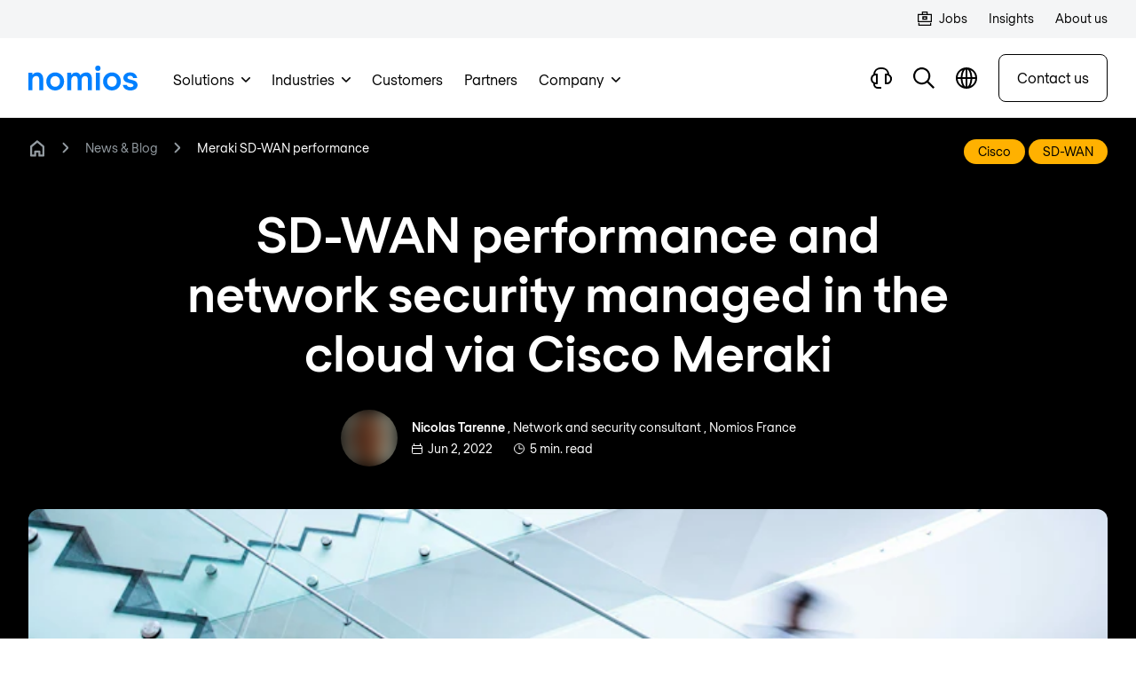

--- FILE ---
content_type: text/html; charset=UTF-8
request_url: https://www.nomios.lu/en/news-blog/sd-wan-meraki/
body_size: 31132
content:
<!DOCTYPE html><html
class="fonts-loaded" lang="en" prefix="og: http://ogp.me/ns# fb: http://ogp.me/ns/fb#"><head><meta
charset="utf-8"><meta
name="viewport" content="width=device-width,minimum-scale=1"><link
rel="dns-prefetch" href="https://www.nomios.com"><link
rel="preconnect" href="https://www.nomios.com" crossorigin><link
rel="shortcut icon" href="/dist/assets/favicons/favicon.ico"><link
rel="icon" type="image/png" sizes="16x16" href="/dist/assets/favicons/favicon-16x16.png"><link
rel="icon" type="image/png" sizes="32x32" href="/dist/assets/favicons/favicon-32x32.png"><link
rel="icon" type="image/png" sizes="48x48" href="/dist/assets/favicons/favicon-48x48.png"><link
rel="manifest" href="/dist/assets/favicons/manifest.json"><meta
name="mobile-web-app-capable" content="yes"><meta
name="theme-color" content="#fff"><meta
name="application-name" content="buildchain"><link
rel="apple-touch-icon" sizes="57x57" href="/dist/assets/favicons/apple-touch-icon-57x57.png"><link
rel="apple-touch-icon" sizes="60x60" href="/dist/assets/favicons/apple-touch-icon-60x60.png"><link
rel="apple-touch-icon" sizes="72x72" href="/dist/assets/favicons/apple-touch-icon-72x72.png"><link
rel="apple-touch-icon" sizes="76x76" href="/dist/assets/favicons/apple-touch-icon-76x76.png"><link
rel="apple-touch-icon" sizes="114x114" href="/dist/assets/favicons/apple-touch-icon-114x114.png"><link
rel="apple-touch-icon" sizes="120x120" href="/dist/assets/favicons/apple-touch-icon-120x120.png"><link
rel="apple-touch-icon" sizes="144x144" href="/dist/assets/favicons/apple-touch-icon-144x144.png"><link
rel="apple-touch-icon" sizes="152x152" href="/dist/assets/favicons/apple-touch-icon-152x152.png"><link
rel="apple-touch-icon" sizes="167x167" href="/dist/assets/favicons/apple-touch-icon-167x167.png"><link
rel="apple-touch-icon" sizes="180x180" href="/dist/assets/favicons/apple-touch-icon-180x180.png"><link
rel="apple-touch-icon" sizes="1024x1024" href="/dist/assets/favicons/apple-touch-icon-1024x1024.png"><meta
name="apple-mobile-web-app-capable" content="yes"><meta
name="apple-mobile-web-app-status-bar-style" content="black-translucent"><meta
name="apple-mobile-web-app-title" content="buildchain"><link
rel="apple-touch-startup-image" media="(device-width: 320px) and (device-height: 568px) and (-webkit-device-pixel-ratio: 2) and (orientation: portrait)" href="/dist/assets/favicons/apple-touch-startup-image-640x1136.png"><link
rel="apple-touch-startup-image" media="(device-width: 375px) and (device-height: 667px) and (-webkit-device-pixel-ratio: 2) and (orientation: portrait)" href="/dist/assets/favicons/apple-touch-startup-image-750x1334.png"><link
rel="apple-touch-startup-image" media="(device-width: 414px) and (device-height: 896px) and (-webkit-device-pixel-ratio: 2) and (orientation: portrait)" href="/dist/assets/favicons/apple-touch-startup-image-828x1792.png"><link
rel="apple-touch-startup-image" media="(device-width: 375px) and (device-height: 812px) and (-webkit-device-pixel-ratio: 3) and (orientation: portrait)" href="/dist/assets/favicons/apple-touch-startup-image-1125x2436.png"><link
rel="apple-touch-startup-image" media="(device-width: 414px) and (device-height: 736px) and (-webkit-device-pixel-ratio: 3) and (orientation: portrait)" href="/dist/assets/favicons/apple-touch-startup-image-1242x2208.png"><link
rel="apple-touch-startup-image" media="(device-width: 414px) and (device-height: 896px) and (-webkit-device-pixel-ratio: 3) and (orientation: portrait)" href="/dist/assets/favicons/apple-touch-startup-image-1242x2688.png"><link
rel="apple-touch-startup-image" media="(device-width: 768px) and (device-height: 1024px) and (-webkit-device-pixel-ratio: 2) and (orientation: portrait)" href="/dist/assets/favicons/apple-touch-startup-image-1536x2048.png"><link
rel="apple-touch-startup-image" media="(device-width: 834px) and (device-height: 1112px) and (-webkit-device-pixel-ratio: 2) and (orientation: portrait)" href="/dist/assets/favicons/apple-touch-startup-image-1668x2224.png"><link
rel="apple-touch-startup-image" media="(device-width: 834px) and (device-height: 1194px) and (-webkit-device-pixel-ratio: 2) and (orientation: portrait)" href="/dist/assets/favicons/apple-touch-startup-image-1668x2388.png"><link
rel="apple-touch-startup-image" media="(device-width: 1024px) and (device-height: 1366px) and (-webkit-device-pixel-ratio: 2) and (orientation: portrait)" href="/dist/assets/favicons/apple-touch-startup-image-2048x2732.png"><link
rel="apple-touch-startup-image" media="(device-width: 810px) and (device-height: 1080px) and (-webkit-device-pixel-ratio: 2) and (orientation: portrait)" href="/dist/assets/favicons/apple-touch-startup-image-1620x2160.png"><link
rel="apple-touch-startup-image" media="(device-width: 320px) and (device-height: 568px) and (-webkit-device-pixel-ratio: 2) and (orientation: landscape)" href="/dist/assets/favicons/apple-touch-startup-image-1136x640.png"><link
rel="apple-touch-startup-image" media="(device-width: 375px) and (device-height: 667px) and (-webkit-device-pixel-ratio: 2) and (orientation: landscape)" href="/dist/assets/favicons/apple-touch-startup-image-1334x750.png"><link
rel="apple-touch-startup-image" media="(device-width: 414px) and (device-height: 896px) and (-webkit-device-pixel-ratio: 2) and (orientation: landscape)" href="/dist/assets/favicons/apple-touch-startup-image-1792x828.png"><link
rel="apple-touch-startup-image" media="(device-width: 375px) and (device-height: 812px) and (-webkit-device-pixel-ratio: 3) and (orientation: landscape)" href="/dist/assets/favicons/apple-touch-startup-image-2436x1125.png"><link
rel="apple-touch-startup-image" media="(device-width: 414px) and (device-height: 736px) and (-webkit-device-pixel-ratio: 3) and (orientation: landscape)" href="/dist/assets/favicons/apple-touch-startup-image-2208x1242.png"><link
rel="apple-touch-startup-image" media="(device-width: 414px) and (device-height: 896px) and (-webkit-device-pixel-ratio: 3) and (orientation: landscape)" href="/dist/assets/favicons/apple-touch-startup-image-2688x1242.png"><link
rel="apple-touch-startup-image" media="(device-width: 768px) and (device-height: 1024px) and (-webkit-device-pixel-ratio: 2) and (orientation: landscape)" href="/dist/assets/favicons/apple-touch-startup-image-2048x1536.png"><link
rel="apple-touch-startup-image" media="(device-width: 834px) and (device-height: 1112px) and (-webkit-device-pixel-ratio: 2) and (orientation: landscape)" href="/dist/assets/favicons/apple-touch-startup-image-2224x1668.png"><link
rel="apple-touch-startup-image" media="(device-width: 834px) and (device-height: 1194px) and (-webkit-device-pixel-ratio: 2) and (orientation: landscape)" href="/dist/assets/favicons/apple-touch-startup-image-2388x1668.png"><link
rel="apple-touch-startup-image" media="(device-width: 1024px) and (device-height: 1366px) and (-webkit-device-pixel-ratio: 2) and (orientation: landscape)" href="/dist/assets/favicons/apple-touch-startup-image-2732x2048.png"><link
rel="apple-touch-startup-image" media="(device-width: 810px) and (device-height: 1080px) and (-webkit-device-pixel-ratio: 2) and (orientation: landscape)" href="/dist/assets/favicons/apple-touch-startup-image-2160x1620.png"><link
rel="icon" type="image/png" sizes="228x228" href="/dist/assets/favicons/coast-228x228.png"><meta
name="msapplication-TileColor" content="#fff"><meta
name="msapplication-TileImage" content="/dist/assets/favicons/mstile-144x144.png"><meta
name="msapplication-config" content="/dist/assets/favicons/browserconfig.xml"><link
rel="yandex-tableau-widget" href="/dist/assets/favicons/yandex-browser-manifest.json"><link
rel="alternate" type="application/rss+xml" href="https://www.nomios.lu/en/feed.rss"><link
rel="preload" href="/dist/fonts/RegolaPro-Book.woff2" as="font" type="font/woff2" crossorigin><link
rel="preload" href="/dist/fonts/RegolaPro-Bold.woff2" as="font" type="font/woff2" crossorigin><script type="d8924743d647f376ebeb362a-text/javascript">(function(){window.ldfdr=window.ldfdr||{};(function(d,s,ss,fs){fs=d.getElementsByTagName(s)[0];function ce(src){var cs=d.createElement(s);cs.src=src;setTimeout(function(){fs.parentNode.insertBefore(cs,fs)},1);}
ce(ss);})(document,'script','https://lftracker.leadfeeder.com/lftracker_v1_lYNOR8x0Kpq8WQJZ.js');})();</script><script type="d8924743d647f376ebeb362a-text/javascript"></script><style>body:not(.user-is-tabbing) button:focus,body:not(.user-is-tabbing) input:focus,body:not(.user-is-tabbing) select:focus,body:not(.user-is-tabbing) textarea:focus{outline:none}</style><script type="d8924743d647f376ebeb362a-text/javascript">function handleFirstTab(e){if(e.keyCode===9){document.body.classList.add('user-is-tabbing');window.removeEventListener('keydown',handleFirstTab);window.addEventListener('mousedown',handleMouseDownOnce);}}
function handleMouseDownOnce(){document.body.classList.remove('user-is-tabbing');window.removeEventListener('mousedown',handleMouseDownOnce);window.addEventListener('keydown',handleFirstTab);}
window.addEventListener('keydown',handleFirstTab);</script><script type="d8924743d647f376ebeb362a-text/javascript">!function(e,t){"function"==typeof define&&define.amd?define(t):"object"==typeof exports?module.exports=t():e.Cookie=t()}(this,function(){"use strict";function e(t,n,o){return void 0===n?e.get(t):void(null===n?e.remove(t):e.set(t,n,o))}function t(e){return e.replace(/[.*+?^$|[\](){}\\-]/g,"\\$&")}function n(e){var t="";for(var n in e)if(e.hasOwnProperty(n)){if("expires"===n){var r=e[n];"object"!=typeof r&&(r+="number"==typeof r?"D":"",r=o(r)),e[n]=r.toUTCString()}if("secure"===n){if(!e[n])continue;t+=";"+n}t+=";"+n+"="+e[n]}return e.hasOwnProperty("path")||(t+=";path=/"),t}function o(e){var t=new Date,n=e.charAt(e.length-1),o=parseInt(e,10);switch(n){case"Y":t.setFullYear(t.getFullYear()+o);break;case"M":t.setMonth(t.getMonth()+o);break;case"D":t.setDate(t.getDate()+o);break;case"h":t.setHours(t.getHours()+o);break;case"m":t.setMinutes(t.getMinutes()+o);break;case"s":t.setSeconds(t.getSeconds()+o);break;default:t=new Date(e)}return t}return e.enabled=function(){var t,n="__test_key";return document.cookie=n+"=1",t=!!document.cookie,t&&e.remove(n),t},e.get=function(e,n){if("string"!=typeof e||!e)return null;e="(?:^|; )"+t(e)+"(?:=([^;]*?))?(?:;|$)";var o=new RegExp(e),r=o.exec(document.cookie);return null!==r?n?r[1]:decodeURIComponent(r[1]):null},e.getRaw=function(t){return e.get(t,!0)},e.set=function(e,t,o,r){o!==!0&&(r=o,o=!1),r=n(r?r:{});var u=e+"="+(o?t:encodeURIComponent(t))+r;document.cookie=u},e.setRaw=function(t,n,o){e.set(t,n,!0,o)},e.remove=function(t){e.set(t,"a",{expires:new Date})},e});</script><style>[x-cloak]{display:none !important}@font-face{font-family:'Regola-Pro';src:url('/dist/fonts/RegolaPro-Book.woff2') format('woff2'),url('/dist/fonts/RegolaPro-Book.woff') format('woff'),url('/dist/fonts/RegolaPro-Book.eot') format('eot');font-weight:300;font-style:normal;font-display:swap}@font-face{font-family:'Regola-Pro';src:url('/dist/fonts/RegolaPro-BookOblique.woff2') format('woff2'),url('/dist/fonts/RegolaPro-BookOblique.woff') format('woff'),url('/dist/fonts/RegolaPro-BookOblique.eot') format('eot');font-weight:300;font-style:italic;font-display:swap}@font-face{font-family:'Regola-Pro';src:url('/dist/fonts/RegolaPro-Bold.woff2') format('woff2'),url('/dist/fonts/RegolaPro-Bold.woff') format('woff'),url('/dist/fonts/RegolaPro-Bold.eot') format('eot');font-weight:600;font-style:normal;font-display:swap}@font-face{font-family:'Regola-Pro';src:url('/dist/fonts/RegolaPro-BoldOblique.woff2') format('woff2'),url('/dist/fonts/RegolaPro-BoldOblique.woff') format('woff'),url('/dist/fonts/RegolaPro-BoldOblique.eot') format('eot');font-weight:600;font-style:italic;font-display:swap}</style><!--# if expr="$HTTP_COOKIE=/critical\-css\=9aa0a528/" --><script type="d8924743d647f376ebeb362a-module">!function(){const e=document.createElement("link").relList;if(!(e&&e.supports&&e.supports("modulepreload"))){for(const e of document.querySelectorAll('link[rel="modulepreload"]'))r(e);new MutationObserver((e=>{for(const o of e)if("childList"===o.type)for(const e of o.addedNodes)if("LINK"===e.tagName&&"modulepreload"===e.rel)r(e);else if(e.querySelectorAll)for(const o of e.querySelectorAll("link[rel=modulepreload]"))r(o)})).observe(document,{childList:!0,subtree:!0})}function r(e){if(e.ep)return;e.ep=!0;const r=function(e){const r={};return e.integrity&&(r.integrity=e.integrity),e.referrerpolicy&&(r.referrerPolicy=e.referrerpolicy),"use-credentials"===e.crossorigin?r.credentials="include":"anonymous"===e.crossorigin?r.credentials="omit":r.credentials="same-origin",r}(e);fetch(e.href,r)}}();</script><script type="d8924743d647f376ebeb362a-text/javascript">!function(){var e=document.createElement("script");if(!("noModule"in e)&&"onbeforeload"in e){var t=!1;document.addEventListener("beforeload",(function(n){if(n.target===e)t=!0;else if(!n.target.hasAttribute("nomodule")||!t)return;n.preventDefault()}),!0),e.type="module",e.src=".",document.head.appendChild(e),e.remove()}}();</script><script src="/dist/assets/polyfills-legacy.2c5d2caa.js" nomodule onload="e=new CustomEvent(&#039;vite-script-loaded&#039;, {detail:{path: &#039;vite/legacy-polyfills&#039;}});document.dispatchEvent(e);" type="d8924743d647f376ebeb362a-text/javascript"></script><script type="d8924743d647f376ebeb362a-module" src="/dist/assets/app.3e2d1297.js" crossorigin onload="e=new CustomEvent(&#039;vite-script-loaded&#039;, {detail:{path: &#039;src/js/app.js&#039;}});document.dispatchEvent(e);"></script><link
href="/dist/assets/app.9aa0a528.css" rel="stylesheet"><script src="/dist/assets/app-legacy.7627ef7c.js" nomodule onload="e=new CustomEvent(&#039;vite-script-loaded&#039;, {detail:{path: &#039;src/js/app-legacy.js&#039;}});document.dispatchEvent(e);" type="d8924743d647f376ebeb362a-text/javascript"></script><!--# else --><script type="d8924743d647f376ebeb362a-text/javascript">Cookie.set("critical-css","9aa0a528",{expires:"7D",secure:true});</script><script type="d8924743d647f376ebeb362a-module" src="/dist/assets/app.3e2d1297.js" crossorigin onload="e=new CustomEvent(&#039;vite-script-loaded&#039;, {detail:{path: &#039;src/js/app.js&#039;}});document.dispatchEvent(e);"></script><script src="/cdn-cgi/scripts/7d0fa10a/cloudflare-static/rocket-loader.min.js" data-cf-settings="d8924743d647f376ebeb362a-|49"></script><link
href="/dist/assets/app.9aa0a528.css" rel="stylesheet" media="print" onload="this.media=&#039;all&#039;"><script src="/dist/assets/app-legacy.7627ef7c.js" nomodule onload="e=new CustomEvent(&#039;vite-script-loaded&#039;, {detail:{path: &#039;src/js/app-legacy.js&#039;}});document.dispatchEvent(e);" type="d8924743d647f376ebeb362a-text/javascript"></script><!--# endif --><title>Nomios Luxembourg | SD-WAN performance and network security managed…</title>
<script type="d8924743d647f376ebeb362a-text/javascript">dataLayer = [];
(function(w,d,s,l,i){w[l]=w[l]||[];w[l].push({'gtm.start':
new Date().getTime(),event:'gtm.js'});var f=d.getElementsByTagName(s)[0],
j=d.createElement(s),dl=l!='dataLayer'?'&l='+l:'';j.async=true;j.src=
'https://www.googletagmanager.com/gtm.js?id='+i+dl;f.parentNode.insertBefore(j,f);
})(window,document,'script','dataLayer','GTM-KC8ZB3ZM');
</script>
<script type="d8924743d647f376ebeb362a-text/javascript">(function() {
var tag = document.createElement('script');
tag.src = "https://plausible.io/js/plausible.js";
tag.defer = true;
tag.setAttribute("data-domain", "nomios.be");
var firstScriptTag = document.getElementsByTagName('script')[0];
firstScriptTag.parentNode.insertBefore(tag, firstScriptTag);
})();
</script><meta name="keywords" content="news,blog,updates,cybersecurity,networking,solutions,IT-infrastructure">
<meta name="description" content="Our engineers have developed the technical expertise to address our customers&#039; network performance and security challenges using Cisco SD-WAN powered by…">
<meta name="referrer" content="no-referrer-when-downgrade">
<meta name="robots" content="all">
<meta content="195341340512463" property="fb:profile_id">
<meta content="en_LU" property="og:locale">
<meta content="fr_FR" property="og:locale:alternate">
<meta content="fr_LU" property="og:locale:alternate">
<meta content="fr_BE" property="og:locale:alternate">
<meta content="en_PL" property="og:locale:alternate">
<meta content="en_DE" property="og:locale:alternate">
<meta content="en_US" property="og:locale:alternate">
<meta content="en_GB" property="og:locale:alternate">
<meta content="en_BE" property="og:locale:alternate">
<meta content="en_NL" property="og:locale:alternate">
<meta content="Nomios Luxembourg" property="og:site_name">
<meta content="website" property="og:type">
<meta content="https://www.nomios.lu/en/news-blog/sd-wan-meraki/" property="og:url">
<meta content="SD-WAN performance and network security managed in the cloud via…" property="og:title">
<meta content="Our engineers have developed the technical expertise to address our customers&#039; network performance and security challenges using Cisco SD-WAN powered by…" property="og:description">
<meta content="https://d2ka2attjrjsw4.cloudfront.net/images/Social-images/Nomios-EN/_1200x630_crop_center-center_82_none/SDWAN-Cisco-Meraki-Social.png?mtime=1748941591" property="og:image">
<meta content="1200" property="og:image:width">
<meta content="630" property="og:image:height">
<meta content="SD-WAN performance and network security managed in the cloud via Cisco Meraki" property="og:image:alt">
<meta content="https://www.youtube.com/channel/UCMRvvDYaVqFXD4TFeyKAzRg/" property="og:see_also">
<meta content="https://www.linkedin.com/company/nomios-belgium/" property="og:see_also">
<meta content="https://www.facebook.com/NomiosGroup/" property="og:see_also">
<meta content="https://twitter.com/nomiosgroup/" property="og:see_also">
<meta name="twitter:card" content="summary_large_image">
<meta name="twitter:site" content="@NomiosGroup">
<meta name="twitter:creator" content="@NomiosGroup">
<meta name="twitter:title" content="SD-WAN performance and network security managed in the cloud via…">
<meta name="twitter:description" content="Our engineers have developed the technical expertise to address our customers&#039; network performance and security challenges using Cisco SD-WAN powered by…">
<meta name="twitter:image" content="https://d2ka2attjrjsw4.cloudfront.net/images/Social-images/Nomios-EN/_1200x630_crop_center-center_82_none/SDWAN-Cisco-Meraki-Social.png?mtime=1748941591">
<meta name="twitter:image:width" content="1200">
<meta name="twitter:image:height" content="630">
<meta name="twitter:image:alt" content="SD-WAN performance and network security managed in the cloud via Cisco Meraki">
<link href="https://www.nomios.lu/en/news-blog/sd-wan-meraki/" rel="canonical">
<link href="https://www.nomios.lu/en/" rel="home">
<link href="https://www.nomios.fr/actualite/sd-wan-meraki/" rel="alternate" hreflang="fr-fr">
<link href="https://www.nomios.lu/actualite/sd-wan-meraki/" rel="alternate" hreflang="fr-lu">
<link href="https://www.nomios.be/fr/actualite/sd-wan-meraki/" rel="alternate" hreflang="fr-be">
<link href="https://www.nomios.lu/en/news-blog/sd-wan-meraki/" rel="alternate" hreflang="en-lu">
<link href="https://www.nomios.pl/en/news-blog/sd-wan-meraki/" rel="alternate" hreflang="en-pl">
<link href="https://www.nomios.de/en/news-blog/sd-wan-meraki/" rel="alternate" hreflang="en-de">
<link href="https://www.nomios.com/news-blog/sd-wan-meraki/" rel="alternate" hreflang="x-default">
<link href="https://www.nomios.com/news-blog/sd-wan-meraki/" rel="alternate" hreflang="en-us">
<link href="https://www.nomios.co.uk/news-blog/sd-wan-meraki/" rel="alternate" hreflang="en-gb">
<link href="https://www.nomios.be/en/news-blog/sd-wan-meraki/" rel="alternate" hreflang="en-be">
<link href="https://www.nomios.nl/en/news-blog/sd-wan-meraki/" rel="alternate" hreflang="en-nl"></head><body
class="antialiased"><noscript><iframe src="https://www.googletagmanager.com/ns.html?id=GTM-KC8ZB3ZM"
height="0" width="0" style="display:none;visibility:hidden"></iframe></noscript>
<div
class="bg-gray-lighter w-full py-3 md:block hidden"><div
class="px-4 overflow-hidden sm:px-6 lg:px-8"><div
class="flex flex-row justify-end text-sm space-x-6 max-w-7xl mx-auto items-center"><a
href="https://jobs.nomios.com/" target="" class="flex group"><img
src="https://d2ka2attjrjsw4.cloudfront.net/images/Brand-content/Icons/Blue-icons/Business-and-strategy/briefcase.svg" class="filter brightness-0 group-hover:opacity-60 flex-shrink-0 mt-px w-4 h-4 mr-2" loading="lazy" alt="Jobs icon"/><span
class="-mt-px text-black group-hover:opacity-60">Jobs</span></a><a
href="https://www.nomios.lu/en/news-blog/" target="" class="flex group"><span
class="-mt-px text-black group-hover:opacity-60">Insights</span></a><a
href="https://www.nomios.lu/en/about-us/" target="" class="flex group"><span
class="-mt-px text-black group-hover:opacity-60">About us</span></a></div></div></div><div
x-data="menu()" x-ref="navbar" @click.away="closeMenus" @prevent-scroll-check.window="triggerPreventScrollCheck" class="sticky z-50 block w-full duration-300 ease-in-out bg-white border-b border-black transition-top border-opacity-10 h-menu-small lg:h-menu" :class="{'top-0': sticky,'-top-52 lg:top-0': !sticky}"><div
class="fixed w-full top-0 z-50 bg-white shadow-xl flex flex-col max-h-screen" x-data="searchBar()" x-cloak @click.away="close" x-show="isOpen" @opensearch.window="open" @searchfor.window="searchFor" @scroll.window.debounce.4="scrollCheck" x-init="$watch('search', value => $dispatch('searchfor', value))"
x-transition:enter="transform transition ease-in-out duration-200"
x-transition:enter-start="-translate-y-full"
x-transition:enter-end="translate-y-0"
x-transition:leave="transform transition ease-in-out duration-200"
x-transition:leave-start="translate-y-0"
x-transition:leave-end="-translate-y-full"><div
:class="{'lg:h-18':isScrolled,'lg:h-24':!isScrolled}" class="flex justify-between items-center content-width-container px-2 lg:px-8 h-16 gap-x-4 lg:gap-x-8"><div
class="flex-shrink-0 hidden md:block"><a
href="https://www.nomios.lu/en/"><svg
class="fill-current text-blue inline h-6 md:h-7" xmlns="http://www.w3.org/2000/svg" viewBox="0 0 349.96 79.47"><g><g><path
d="M12.63 22.63v6.84h.21a18.46 18.46 0 0115.58-7.89c10.1 0 19.16 6.63 19.16 22.63v34.21H34.94V45.68c0-8.42-3.68-12.63-9.57-12.63-7.48 0-12.74 5.68-12.74 13.79v31.58H0V22.63zM57.36 50.63c0-16.32 12.42-28.84 28.53-28.84s28.52 12.52 28.52 28.84S102 79.47 85.89 79.47 57.36 66.94 57.36 50.63zm44 0c0-10-6.63-17.05-15.47-17.05s-15.48 7.05-15.48 17.05 6.64 17.05 15.48 17.05 15.47-7.05 15.47-17.05zM203.45 42.21v36.21h-12.63V43.47c0-6.31-3.36-10.1-8.94-10.1-6.95 0-11.48 5.68-11.48 14.31v30.74h-12.63V43.47c0-6.31-3.36-10.1-8.94-10.1-7 0-11.48 5.68-11.48 14.31v30.74h-12.63V22.63h12.63v7h.21a16.94 16.94 0 0114.64-7.79c6.52 0 11.47 3.05 14.63 9.26 3.79-5.37 10-9.26 19.26-9.26 10.63-.05 17.36 8.16 17.36 20.37zM214.29 8.42a8.42 8.42 0 1116.84 0 8.42 8.42 0 11-16.84 0zM229 22.63v55.79h-12.6V22.63zM239.34 50.63c0-16.32 12.42-28.84 28.53-28.84s28.52 12.52 28.52 28.84S284 79.47 267.87 79.47s-28.53-12.53-28.53-28.84zm44 0c0-10-6.63-17.05-15.47-17.05s-15.48 7.05-15.48 17.05 6.61 17.05 15.48 17.05 15.47-7.05 15.47-17.05zM327.23 79.47c-12.84 0-22.32-5.79-24.63-18h13c1.26 5 4.63 7.26 11.58 7.26 4.94 0 9.68-1.68 9.68-5.26 0-4.74-4.42-5.26-12.42-7.37s-20-4.1-20-17.16c0-9.68 9.47-17.36 21.58-17.36 12.52 0 20.52 7.05 22.84 18.31h-13c-.53-4.1-3.58-7.58-9.79-7.58-4.84 0-8.53 2.11-8.53 5.69 0 4.73 4.42 5.26 12.42 7.37s20 4.1 20 17.15c.04 10.11-9.89 16.95-22.73 16.95z"/></g></g></svg></a></div><div
class="flex-grow"><div
class="relative"><div
class="absolute inset-y-0 left-0 pl-4 flex items-center pointer-events-none text-black"><template
x-if="loading == false"><svg
class="h-5" xmlns="http://www.w3.org/2000/svg" viewBox="0 0 20 20"><g
clip-path="url(#hklkizcrjh-prefix__clip0)"><path
fill-rule="evenodd" clip-rule="evenodd" d="M1.785 8.03a6.246 6.246 0 1110.74 4.337l-.158.159A6.246 6.246 0 011.784 8.03zm11.258 6.275a8.03 8.03 0 111.262-1.262L20 18.738 18.738 20l-5.695-5.695z"></path></g><defs><clipPath
id="hklkizcrjh-prefix__clip0"><path
fill="transparent" d="M0 0h20v20H0z"></path></clipPath></defs></svg></template><template
x-if="loading == true"><svg
class="animate-spin h-5 w-5" xmlns="http://www.w3.org/2000/svg" fill="none" viewBox="0 0 24 24"><circle
class="opacity-25" cx="12" cy="12" r="10" stroke="currentColor" stroke-width="4"></circle><path
class="opacity-50" fill="currentColor" d="M4 12a8 8 0 018-8V0C5.373 0 0 5.373 0 12h4zm2 5.291A7.962 7.962 0 014 12H0c0 3.042 1.135 5.824 3 7.938l3-2.647z"></path></svg></template></div><input
type="text" x-model.debounce.500="search" name="search" id="searchField" class="focus:outline-none focus:ring-1 focus:ring-primary placeholder-gray-dark block w-full text-black px-12 lg:py-4 bg-gray-lighter border-none rounded-md" placeholder="Type to search"><div
class="absolute inset-y-0 right-0 pr-3 flex items-center" x-show="search != ''"><button
aria-label="Close search" @click="clear" class="flex items-center justify-center text-white bg-gray-dark w-6 h-6 rounded-full"><svg
class="h-2 inline" xmlns="http://www.w3.org/2000/svg" viewBox="0 0 15 15"><path
d="M1.613.21l.094.083L7.5 6.085 13.293.293a1 1 0 011.497 1.32l-.083.094L8.915 7.5l5.792 5.793a1 1 0 01-1.32 1.497l-.094-.083L7.5 8.915l-5.793 5.792a1 1 0 01-1.497-1.32l.083-.094L6.085 7.5.293 1.707A1 1 0 011.613.21z" fill="currentColor" fill-rule="nonzero"></path></svg></button></div></div></div><div
class="flex-shrink-0"><button
@click="close" class="inline-flex items-center relative text-black text-sm font-medium hover:text-blue"><svg
class="h-3 mr-2" xmlns="http://www.w3.org/2000/svg" viewBox="0 0 15 15"><path
d="M1.613.21l.094.083L7.5 6.085 13.293.293a1 1 0 011.497 1.32l-.083.094L8.915 7.5l5.792 5.793a1 1 0 01-1.32 1.497l-.094-.083L7.5 8.915l-5.793 5.792a1 1 0 01-1.497-1.32l.083-.094L6.085 7.5.293 1.707A1 1 0 011.613.21z" fill="currentColor" fill-rule="nonzero"></path></svg><span
class="hidden lg:text-lg md:inline">Close</span></button></div></div><div
class="bg-gray-100 shadow-inner py-8 overflow-y-auto search-results" x-show="results != null"><div
class="content-width-container lg:px-6 flex justify-between gap-x-4"><div
class="flex-shrink-0 hidden md:block opacity-0 overflow-hidden h-1"><svg
class="fill-current text-black w-35 xl:w-42 inline" viewBox="0 0 170 30" fill="none" xmlns="http://www.w3.org/2000/svg"><path
d="M159.38 25.396c-3.463 0-5.926-2.847-5.926-6.387 0-3.54 2.463-6.388 5.926-6.388s5.926 2.848 5.926 6.388-2.463 6.387-5.926 6.387zm10.466-3.078V8.619h-4.694v2.386h-.077c-1.232-1.54-3.386-2.77-6.542-2.77-5.464 0-9.927 4.232-9.927 10.774 0 6.618 4.463 10.774 9.927 10.774 3.156 0 5.387-1.386 6.696-2.925h.077c0 .693.077 1.77.153 2.54h4.618c-.231-1.231-.231-3.31-.231-7.08zm-23.703 7.08v-4.233c-.462.154-.846.231-1.385.231-1.385 0-3.079-.462-3.079-3.232v-9.312h4.464V8.619h-4.464V1.616l-4.694 1.77V8.62h-3.54v4.233h3.54v9.158c0 5.618 3.309 7.619 7.311 7.619a7.59 7.59 0 001.847-.231zm-25.858-4.002c-3.463 0-5.926-2.847-5.926-6.387 0-3.54 2.463-6.388 5.926-6.388s5.926 2.848 5.926 6.388-2.463 6.387-5.926 6.387zm10.389-3.078V8.619h-4.694v2.386h-.077c-1.231-1.54-3.386-2.77-6.541-2.77-5.464 0-9.928 4.232-9.928 10.774 0 6.618 4.464 10.774 9.928 10.774 3.155 0 5.387-1.386 6.695-2.925h.077c0 .693.077 1.77.154 2.54h4.617c-.154-1.231-.231-3.31-.231-7.08zM95.197 12.62c3.232 0 5.695 2.617 5.695 6.388 0 3.77-2.54 6.387-5.695 6.387-3.232 0-5.695-2.617-5.695-6.387 0-3.771 2.54-6.388 5.695-6.388zM105.586.385h-4.694v10.62h-.077c-1.308-1.308-3.386-2.77-6.542-2.77-5.387 0-9.62 4.31-9.62 10.774 0 6.464 4.233 10.774 9.62 10.774 3.156 0 5.157-1.386 6.542-2.77h.077v2.385h4.694V.385zM70.34 25.396c-3.464 0-5.926-2.847-5.926-6.387 0-3.54 2.462-6.388 5.925-6.388 3.464 0 5.926 2.848 5.926 6.388s-2.462 6.387-5.925 6.387zm10.389-3.078V8.619h-4.695v2.386h-.077c-1.23-1.54-3.386-2.77-6.541-2.77-5.464 0-9.927 4.232-9.927 10.774 0 6.618 4.463 10.774 9.927 10.774 3.155 0 5.387-1.386 6.695-2.925h.077c0 .693.077 1.77.154 2.54h4.618c-.154-1.231-.231-3.31-.231-7.08zM46.713 8.619v20.779h4.695v-11.62c0-2.848 1.924-4.85 4.848-4.85.462 0 1.155.078 1.693.309v-4.54c-.538-.232-1.077-.309-1.693-.309-2.462 0-3.925 1.078-4.771 2.463h-.077V8.62h-4.695zM43.79.231C43.096.077 42.558 0 41.865 0c-4.002 0-7.31 1.924-7.31 7.619v1h-3.541v4.233h3.54v16.546h4.694V12.852h4.464V8.619h-4.464V7.465c0-2.848 1.694-3.232 3.079-3.232.538 0 .923.077 1.385.23V.232h.077zM10.543 8.619v20.779h4.695V17.623c0-3.001 1.924-5.156 4.771-5.156 2.232 0 3.54 1.54 3.54 4.695v12.236h4.695V16.7c0-6.003-3.387-8.465-7.157-8.465-2.771 0-4.849 1.385-5.772 2.924h-.077v-2.54h-4.695zM.77 29.398h4.694V8.619H.77v20.779zM3.155 6.464A3.12 3.12 0 006.311 3.31C6.31 1.616 4.925.154 3.155.154 1.385.154 0 1.616 0 3.309a3.12 3.12 0 003.155 3.155z" /></svg><svg
class="fill-current text-gray w-13 h-auto hidden md:inline ml-4 xl:ml-7" viewBox="0 0 50 35" xmlns="http://www.w3.org/2000/svg"><path
d="M1.69226 2.56826V3.34839H1.71627C2.00431 2.88031 2.64041 2.44824 3.48055 2.44824C4.63273 2.44824 5.65289 3.20436 5.65289 5.01665V8.90528H4.21266V5.18468C4.21266 4.22453 3.7926 3.74445 3.12049 3.74445C2.26835 3.74445 1.66826 4.39255 1.66826 5.3167V8.90528H0.228027V2.56826H1.69226Z" /><path
d="M6.76904 5.74918C6.76904 3.88888 8.18527 2.47266 10.0096 2.47266C11.8339 2.47266 13.2501 3.90089 13.2501 5.74918C13.2501 7.59748 11.8339 9.0257 10.0096 9.0257C8.18527 9.0257 6.76904 7.60948 6.76904 5.74918ZM11.7738 5.74918C11.7738 4.609 11.0177 3.81687 10.0096 3.81687C9.0014 3.81687 8.24528 4.621 8.24528 5.74918C8.24528 6.87736 9.0014 7.68149 10.0096 7.68149C11.0177 7.69349 11.7738 6.88936 11.7738 5.74918Z" /><path
d="M23.3798 4.80103V8.91769H21.9395V4.94505C21.9395 4.22494 21.5555 3.79287 20.9194 3.79287C20.1273 3.79287 19.6112 4.44097 19.6112 5.42513V8.91769H18.1709V4.94505C18.1709 4.22494 17.7869 3.79287 17.1508 3.79287C16.3587 3.79287 15.8426 4.44097 15.8426 5.42513V8.91769H14.4023V2.56867H15.8426V3.3608H15.8666C16.2506 2.7487 16.8987 2.47266 17.5348 2.47266C18.279 2.47266 18.843 2.82071 19.2031 3.52882C19.6352 2.91673 20.3433 2.47266 21.3875 2.47266C22.6116 2.47266 23.3798 3.40881 23.3798 4.80103Z" /><path
d="M24.604 0.960154C24.604 0.432069 25.0241 0 25.5642 0C26.1043 0 26.5243 0.432069 26.5243 0.960154C26.5243 1.50024 26.1043 1.92031 25.5642 1.92031C25.0241 1.90831 24.604 1.50024 24.604 0.960154ZM26.2843 2.56841V8.90543H24.844V2.56841H26.2843Z" /><path
d="M27.4604 5.74918C27.4604 3.88888 28.8767 2.47266 30.701 2.47266C32.5253 2.47266 33.9415 3.90089 33.9415 5.74918C33.9415 7.59748 32.5253 9.0257 30.701 9.0257C28.8767 9.0257 27.4604 7.60948 27.4604 5.74918ZM32.4532 5.74918C32.4532 4.609 31.6971 3.81687 30.689 3.81687C29.6808 3.81687 28.9247 4.621 28.9247 5.74918C28.9247 6.87736 29.6808 7.68149 30.689 7.68149C31.7091 7.69349 32.4532 6.88936 32.4532 5.74918Z" /><path
d="M37.4459 9.03771C35.9816 9.03771 34.9135 8.3776 34.6494 6.99738H36.1256C36.2697 7.56147 36.6537 7.82551 37.4459 7.82551C38.0099 7.82551 38.55 7.63348 38.55 7.22542C38.55 6.68533 38.0459 6.62532 37.1338 6.38528C36.2217 6.14524 34.8654 5.91721 34.8654 4.44097C34.8654 3.33679 35.9456 2.47266 37.3138 2.47266C38.7421 2.47266 39.6422 3.27678 39.9062 4.54899H38.418C38.358 4.08091 38.0099 3.68485 37.3018 3.68485C36.7497 3.68485 36.3297 3.92489 36.3297 4.33295C36.3297 4.87304 36.8338 4.93305 37.7459 5.17309C38.658 5.41313 40.0143 5.64116 40.0143 7.1174C40.0263 8.25758 38.9101 9.03771 37.4459 9.03771Z" /><path
d="M44.095 8.91766H42.6548L47.7076 0.52832H49.1478L44.095 8.91766Z" /><path
d="M0.191895 12.8539C0.191895 12.4578 0.503944 12.1338 0.91201 12.1338C1.32007 12.1338 1.63212 12.4578 1.63212 12.8539C1.63212 13.262 1.32007 13.574 0.91201 13.574C0.503944 13.574 0.191895 13.262 0.191895 12.8539ZM1.39209 14.6542V20.8712H0.431933V14.6542H1.39209Z" /><path
d="M4.2366 14.6542V15.4703H4.2606C4.75268 14.8342 5.61682 14.5342 6.22892 14.5342C7.52512 14.5342 8.41327 15.4103 8.41327 17.0666V20.8712H7.45311V17.2946C7.45311 15.8904 6.86502 15.4343 6.00088 15.4343C4.92071 15.4343 4.21259 16.2625 4.21259 17.3306V20.8712H3.25244V14.6542H4.2366Z" /><path
d="M13.0458 12.8424C12.9258 12.8184 12.8058 12.8064 12.6978 12.8064C11.7736 12.8064 11.5456 13.4665 11.5456 13.9106V14.6547H13.0458V15.5188H11.5456V20.8837H10.5854V15.5188H9.38525V14.6547H10.5854V13.9826C10.5854 12.3143 11.7976 11.9062 12.5898 11.9062C12.7458 11.9062 12.8898 11.9183 13.0338 11.9543V12.8424H13.0458Z" /><path
d="M15.0983 14.654V15.5422H15.1223C15.3984 14.9421 15.9265 14.582 16.7186 14.582C16.8266 14.582 16.9466 14.594 17.0667 14.618V15.5902C16.9466 15.5662 16.8386 15.5542 16.7186 15.5542C15.6984 15.5542 15.0983 16.1543 15.0983 17.1744V20.883H14.1382V14.666H15.0983V14.654Z" /><path
d="M23.692 20.8712H22.7558C22.7198 20.6312 22.6958 20.2351 22.6958 19.9711H22.6718C22.1677 20.6912 21.3516 20.9912 20.5475 20.9912C18.8312 20.9912 17.667 19.695 17.667 17.7627C17.667 15.8304 18.8432 14.5342 20.5475 14.5342C21.3636 14.5342 22.1677 14.8942 22.6598 15.6144H22.6838V14.6542H23.644V19.827C23.644 20.2231 23.656 20.6552 23.692 20.8712ZM22.7078 17.7627C22.7078 16.4305 21.8557 15.4463 20.6915 15.4463C19.5273 15.4463 18.6752 16.4425 18.6752 17.7627C18.6752 19.0949 19.5273 20.0791 20.6915 20.0791C21.8557 20.0791 22.7078 19.0829 22.7078 17.7627Z" /><path
d="M31.0491 20.8718H30.0889V19.9116H30.0649C29.5608 20.6318 28.7807 20.9918 27.9766 20.9918C26.2603 20.9918 25.1201 19.6956 25.1201 17.7633C25.1201 15.831 26.2723 14.5348 27.9766 14.5348C28.7927 14.5348 29.5728 14.8948 30.0649 15.6149H30.0889V12.0264H31.0491V20.8718ZM26.1163 17.7633C26.1163 19.1555 26.9204 20.0797 28.1086 20.0797C29.4408 20.0797 30.1009 19.0115 30.1009 17.7633C30.1009 16.5151 29.4288 15.4469 28.1086 15.4469C26.9204 15.4349 26.1163 16.3711 26.1163 17.7633Z" /><path
d="M38.5504 20.8712H37.6142C37.5782 20.6312 37.5542 20.2351 37.5542 19.9711H37.5302C37.0261 20.6912 36.21 20.9912 35.4059 20.9912C33.6896 20.9912 32.5254 19.695 32.5254 17.7627C32.5254 15.8304 33.7016 14.5342 35.4059 14.5342C36.222 14.5342 37.0261 14.8942 37.5182 15.6144H37.5422V14.6542H38.5023V19.827C38.5023 20.2231 38.5144 20.6552 38.5504 20.8712ZM37.5662 17.7627C37.5662 16.4305 36.7141 15.4463 35.5499 15.4463C34.3737 15.4463 33.5336 16.4425 33.5336 17.7627C33.5336 19.0949 34.3857 20.0791 35.5499 20.0791C36.7141 20.0791 37.5662 19.0829 37.5662 17.7627Z" /><path
d="M42.7148 20.9191C41.1065 20.9191 40.7104 20.0789 40.7104 18.8427V15.5182H39.5103V14.654H40.7104V12.9138L41.6706 12.5537V14.642H43.1708V15.5062H41.6706V18.9027C41.6706 19.7909 42.1267 20.0069 42.8228 20.0069C42.9308 20.0069 43.0508 19.9949 43.1708 19.9709V20.871C43.0148 20.9071 42.8708 20.9191 42.7148 20.9191Z" /><path
d="M50.0001 20.8712H49.0639C49.0279 20.6312 49.0039 20.2351 49.0039 19.9711H48.9799C48.4758 20.6912 47.6597 20.9912 46.8556 20.9912C45.1393 20.9912 43.9751 19.695 43.9751 17.7627C43.9751 15.8304 45.1513 14.5342 46.8556 14.5342C47.6717 14.5342 48.4758 14.8942 48.9679 15.6144H48.9919V14.6542H49.9521V19.827C49.9521 20.2231 49.9641 20.6552 50.0001 20.8712ZM49.0159 17.7627C49.0159 16.4305 48.1638 15.4463 46.9996 15.4463C45.8234 15.4463 44.9833 16.4425 44.9833 17.7627C44.9833 19.0949 45.8354 20.0791 46.9996 20.0791C48.1638 20.0791 49.0159 19.0829 49.0159 17.7627Z" /><path
d="M5.94095 31.4445C5.94095 33.4728 4.78876 34.613 3.06049 34.613C1.56025 34.613 0.492079 33.7729 0.144023 32.5127L1.15218 32.3686C1.39222 33.2448 2.14834 33.7369 3.06049 33.7369C4.29669 33.7369 4.9808 32.8727 4.9808 31.5765V30.8924H4.95679C4.3687 31.6245 3.64858 31.9006 2.86846 31.9006C1.11618 31.8886 0 30.5323 0 28.8281C0 27.1118 1.11618 25.7676 2.86846 25.7676C3.66058 25.7676 4.3807 26.0676 4.95679 26.7997H4.9808V25.8876H5.94095V31.4445ZM4.95679 28.8281C4.95679 27.7119 4.23668 26.6797 2.98848 26.6797C1.72828 26.6797 1.02016 27.7239 1.02016 28.8281C1.02016 29.9442 1.74028 30.9764 2.98848 30.9764C4.23668 30.9764 4.95679 29.9442 4.95679 28.8281Z" /><path
d="M8.78535 25.8884V26.7766H8.80935C9.0854 26.1765 9.61348 25.8164 10.4056 25.8164C10.5136 25.8164 10.6336 25.8284 10.7537 25.8524V26.8246C10.6336 26.8006 10.5256 26.7886 10.4056 26.7886C9.38545 26.7886 8.78535 27.3887 8.78535 28.4088V32.1174H7.8252V25.9004H8.78535V25.8884Z" /><path
d="M11.21 28.9961C11.21 27.1958 12.5422 25.7676 14.3545 25.7676C16.1668 25.7676 17.499 27.2078 17.499 28.9961C17.499 30.7964 16.1668 32.2246 14.3545 32.2246C12.5422 32.2246 11.21 30.7844 11.21 28.9961ZM16.5028 28.9961C16.5028 27.6999 15.6747 26.6557 14.3665 26.6557C13.0583 26.6557 12.2301 27.7119 12.2301 28.9961C12.2301 30.2803 13.0583 31.3365 14.3665 31.3365C15.6747 31.3365 16.5028 30.2923 16.5028 28.9961Z" /><path
d="M18.8672 29.6923V25.8877H19.8273V29.6323C19.8273 30.7605 20.3554 31.3246 21.2316 31.3246C22.2517 31.3246 22.9478 30.4964 22.9478 29.4283V25.8877H23.908V32.1047H22.9478V31.2886H22.9238C22.4318 31.9487 21.6876 32.2247 21.0635 32.2247C19.6353 32.2247 18.8672 31.2166 18.8672 29.6923Z" /><path
d="M26.7644 31.1447H26.7404V34.3132H25.7803V25.8759H26.7404V26.836H26.7644C27.2685 26.1159 28.0486 25.7559 28.8528 25.7559C30.569 25.7559 31.7092 27.0521 31.7092 28.9844C31.7092 30.9167 30.557 32.2129 28.8528 32.2129C28.0486 32.2249 27.2685 31.8648 26.7644 31.1447ZM26.7164 28.9964C26.7164 30.2446 27.3885 31.3128 28.7087 31.3128C29.9089 31.3128 30.7011 30.3766 30.7011 28.9964C30.7011 27.6042 29.8969 26.68 28.7087 26.68C27.3885 26.668 26.7164 27.7362 26.7164 28.9964Z" /></g></svg></div><div
class="flex-grow mx-4 lg:ml-6 lg:mr-2"><template
x-if="results == ''"><p
class="text-error mb-0">Unfortunatly your search returned no results, please adjust your searchterm</p></template><div
x-html="results"></div></div><div
class="flex-shrink-0 hidden md:block overflow-hidden h-1"><button
@click="close" class="xl:ml-8 inline-flex items-center relative text-black text-sm font-medium opacity-0"><svg
class="h-3 mr-2" xmlns="http://www.w3.org/2000/svg" viewBox="0 0 15 15"><path
d="M1.613.21l.094.083L7.5 6.085 13.293.293a1 1 0 011.497 1.32l-.083.094L8.915 7.5l5.792 5.793a1 1 0 01-1.32 1.497l-.094-.083L7.5 8.915l-5.793 5.792a1 1 0 01-1.497-1.32l.083-.094L6.085 7.5.293 1.707A1 1 0 011.613.21z" fill="currentColor" fill-rule="nonzero"></path></svg><span
class="hidden md:inline">Close</span></button></div></div></div></div><script type="d8924743d647f376ebeb362a-text/javascript">function searchBar(){return{isOpen:false,isScrolled:false,search:'',results:null,loading:false,open(){this.isOpen=true;setTimeout(function(){document.getElementById("searchField").focus();},100);},close(){this.isOpen=false;},clear(){this.search='';document.getElementById("searchField").focus();this.results=null;},searchFor(value){let searchValue=value.detail;if(searchValue!=''){this.loading=true;let formData=new FormData();formData.append('search',searchValue);formData.append('limited','true');fetch('https://www.nomios.lu/en/api/search/',{method:'POST',headers:{},body:formData}).then(async function(response){let responseOk=await response.ok;if(responseOk){response.text().then(function(data){this.results=data;this.loading=false;}.bind(this));}else{throw new Error('Something went wrong.');}}.bind(this)).catch(function(error){this.errorMessage='Locaties konden niet worden opgehaald. Ververs de pagina en probeer het nog eens.';this.loading=false;}.bind(this));}else{if(this.results==''){this.results=null;}}},scrollCheck(){if(window.pageYOffset>25){this.isScrolled=true}else{this.isScrolled=false}},}}</script><div
class="h-full px-4 mx-auto duration-150 ease-in transition-height sm:px-6 lg:px-8 "><div
class="flex justify-between h-full max-w-7xl mx-auto duration-150 ease-in-out transition-height lg:justify-start md:space-x-6 xl:space-x-10"><div
class="flex items-center justify-start"><a
href="https://www.nomios.lu/en/" title="Go to homepage"><svg
class="fill-current text-blue inline h-6 md:h-7" xmlns="http://www.w3.org/2000/svg" viewBox="0 0 349.96 79.47"><g><g><path
d="M12.63 22.63v6.84h.21a18.46 18.46 0 0115.58-7.89c10.1 0 19.16 6.63 19.16 22.63v34.21H34.94V45.68c0-8.42-3.68-12.63-9.57-12.63-7.48 0-12.74 5.68-12.74 13.79v31.58H0V22.63zM57.36 50.63c0-16.32 12.42-28.84 28.53-28.84s28.52 12.52 28.52 28.84S102 79.47 85.89 79.47 57.36 66.94 57.36 50.63zm44 0c0-10-6.63-17.05-15.47-17.05s-15.48 7.05-15.48 17.05 6.64 17.05 15.48 17.05 15.47-7.05 15.47-17.05zM203.45 42.21v36.21h-12.63V43.47c0-6.31-3.36-10.1-8.94-10.1-6.95 0-11.48 5.68-11.48 14.31v30.74h-12.63V43.47c0-6.31-3.36-10.1-8.94-10.1-7 0-11.48 5.68-11.48 14.31v30.74h-12.63V22.63h12.63v7h.21a16.94 16.94 0 0114.64-7.79c6.52 0 11.47 3.05 14.63 9.26 3.79-5.37 10-9.26 19.26-9.26 10.63-.05 17.36 8.16 17.36 20.37zM214.29 8.42a8.42 8.42 0 1116.84 0 8.42 8.42 0 11-16.84 0zM229 22.63v55.79h-12.6V22.63zM239.34 50.63c0-16.32 12.42-28.84 28.53-28.84s28.52 12.52 28.52 28.84S284 79.47 267.87 79.47s-28.53-12.53-28.53-28.84zm44 0c0-10-6.63-17.05-15.47-17.05s-15.48 7.05-15.48 17.05 6.61 17.05 15.48 17.05 15.47-7.05 15.47-17.05zM327.23 79.47c-12.84 0-22.32-5.79-24.63-18h13c1.26 5 4.63 7.26 11.58 7.26 4.94 0 9.68-1.68 9.68-5.26 0-4.74-4.42-5.26-12.42-7.37s-20-4.1-20-17.16c0-9.68 9.47-17.36 21.58-17.36 12.52 0 20.52 7.05 22.84 18.31h-13c-.53-4.1-3.58-7.58-9.79-7.58-4.84 0-8.53 2.11-8.53 5.69 0 4.73 4.42 5.26 12.42 7.37s20 4.1 20 17.15c.04 10.11-9.89 16.95-22.73 16.95z"/></g></g></svg></a></div><div
class="flex items-center space-x-6 lg:hidden"><a
href="https://www.nomios.com/support/"><svg
class="fill-current text-black w-6 h-auto" viewBox="0 0 20 20" xmlns="http://www.w3.org/2000/svg"><path
fill-rule="evenodd" clip-rule="evenodd"
d="M9.167 1.667a5.001 5.001 0 00-4.94 4.226A5.037 5.037 0 016 5.934l.667.137v9.525L6 15.732a4.992 4.992 0 01-1.833.032v.07a2.5 2.5 0 002.5 2.5H10V20H6.667A4.167 4.167 0 012.5 15.833v-.669a4.999 4.999 0 01-2.5-4.33A4.998 4.998 0 012.502 6.5 6.667 6.667 0 019.167 0h1.666a6.667 6.667 0 016.665 6.501A5 5 0 0114 15.732l-.667-.136V6.071L14 5.934a4.99 4.99 0 011.774-.041 5.001 5.001 0 00-4.94-4.226H9.166zM5 7.5a3.334 3.334 0 000 6.667V7.5zm13.333 3.333A3.334 3.334 0 0115 14.167V7.5a3.334 3.334 0 013.333 3.333z"
/></svg></a><button
aria-label="open search" role="button" @click="$dispatch('opensearch')"><svg
class="flex-shrink-0 fill-current text-black w-6 h-6" viewBox="0 0 20 20" xmlns="http://www.w3.org/2000/svg"><g
clip-path="url(#prefix__clip0)"><path
fill-rule="evenodd" clip-rule="evenodd"
d="M1.785 8.03a6.246 6.246 0 1110.74 4.337l-.158.159A6.246 6.246 0 011.784 8.03zm11.258 6.275a8.03 8.03 0 111.262-1.262L20 18.738 18.738 20l-5.695-5.695z"
/></g><defs><clipPath
id="prefix__clip0"><path
fill="transparent" d="M0 0h20v20H0z" /></clipPath></defs></svg></button><button
type="button" class="hamburger" @click="openMobileMenu"><span
class="sr-only">Open menu</span><div
class="hamburger-box"><div
class="hamburger-inner"></div></div></button></div><nav
class="hidden space-x-4 xl:space-x-6 lg:flex lg:items-center pt-1"><div
class="flex items-center h-full"><button
@click="toggleBigMenu" data-menu-target="bigMenu1"
type="button"
:class="{'border-yellow': isCurrentOpenBigMenu('bigMenu1')}"
class="relative inline-flex menu-link items-center menu-link justify-between w-full h-full py-3 text-2xl text-black duration-150 ease-in-out transform border-b-8 border-transparent group hover:text-gray-darkest focus:outline-none hover:border-yellow lg:py-0 lg:text-base"><span
class="-mb-2">Solutions</span><span
class="block ml-2 -mb-2 transition duration-150 ease-in-out"
:class="{'transform rotate-180 origin-center': !isCurrentOpenBigMenu('bigMenu1')}"><svg
class="flex-shrink-0 fill-current w-2.5 h-auto transform rotate-180" viewBox="0 0 10 6" fill="none" xmlns="http://www.w3.org/2000/svg"><path
d="M8.567.254L4.99 3.832 1.412.254A.833.833 0 00.234 1.433L4.4 5.599a.833.833 0 001.178 0l4.167-4.166A.833.833 0 108.567.254z"
/></svg></span></button><div
x-show="isCurrentOpenBigMenu('bigMenu1')"
x-cloak
style="will-change:transform;"
x-transition:enter="transition ease-out duration-500"
x-transition:enter-start="opacity-0 -translate-y-1"
x-transition:enter-end="opacity-100 translate-y-0"
x-transition:leave="transition ease-in duration-300"
x-transition:leave-start="opacity-100 translate-y-0"
x-transition:leave-end="opacity-0 -translate-y-1"
class="max-w-7xl w-full absolute left-0 right-0 mx-auto transform bg-white shadow-lg z-20 h-mobile top-16 lg:top-full lg:h-auto lg:overflow-hidden rounded-md"><button
type="button" class="fixed top-0 left-0 z-10 flex items-center w-full px-4 py-2 border-b border-gray-light lg:hidden sm:px-6 bg-gray-lighter" @click="closeBigMenu" data-menu-target="bigMenu1"><svg
class="flex-shrink-0 fill-current w-2.5 h-auto mr-2 transform rotate-90" viewBox="0 0 10 6" fill="none" xmlns="http://www.w3.org/2000/svg"><path
d="M8.567.254L4.99 3.832 1.412.254A.833.833 0 00.234 1.433L4.4 5.599a.833.833 0 001.178 0l4.167-4.166A.833.833 0 108.567.254z"
/></svg>
Back
</button><nav
class="grid h-full grid-cols-1 overflow-y-scroll px-4 py-4 pt-16 overflow-hidden md:pt-20 md:py-8 md:grid-cols-2 lg:grid-cols-4 gap-y-10 sm:gap-x-8 sm:px-6 lg:px-8 lg:h-auto lg:pt-8"><div
class="fadeSlideInDown-section lg:last:mb-0 last:mb-5"><h3 class="text-lg font-semibold text-blue">
Managed services</h3><ul
class="mt-5  divide-y divide-gray-light  "><li
class="flow-root border-button -ml-px -mt-2"><a
href="https://www.nomios.lu/en/managed-services/guardian/"
target=""
class="flex items-start py-5 text-base group menu-links text-black hover:text-gray-darker"><img
src="https://d2ka2attjrjsw4.cloudfront.net/images/Brand-content/Icons/Blue-icons/Protection-and-shields/privacy.svg" class="flex-shrink-0 fill-current text-blue w-6 h-6 mr-4" loading="lazy" alt="Nomios Guardian icon" /><span
class="flex flex-col space-y2"><span
class="">Nomios Guardian</span></span></a></li><li
class="flow-root border-button -ml-px -mt-2"><a
href="https://www.nomios.lu/en/managed-services/security/"
target=""
class="flex items-start py-5 text-base group menu-links text-black hover:text-gray-darker"><img
src="https://d2ka2attjrjsw4.cloudfront.net/images/Brand-content/Icons/Blue-icons/Security-solutions/security-automation.svg" class="flex-shrink-0 fill-current text-blue w-6 h-6 mr-4" loading="lazy" alt="Managed security services icon" /><span
class="flex flex-col space-y2"><span
class="">Managed security services</span></span></a></li><li
class="flow-root border-button -ml-px -mt-2"><a
href="https://www.nomios.lu/en/managed-services/network/"
target=""
class="flex items-start py-5 text-base group menu-links text-black hover:text-gray-darker"><img
src="https://d2ka2attjrjsw4.cloudfront.net/images/Brand-content/Icons/Blue-icons/Networking/algorithm.svg" class="flex-shrink-0 fill-current text-blue w-6 h-6 mr-4" loading="lazy" alt="Managed network services icon" /><span
class="flex flex-col space-y2"><span
class="">Managed network services</span></span></a></li><li
class="flow-root border-button -ml-px -mt-2"><a
href="https://www.nomios.lu/en/managed-services/"
target=""
class="flex items-start py-5 text-base group menu-links text-black hover:text-gray-darker"><img
src="https://d2ka2attjrjsw4.cloudfront.net/images/Brand-content/Icons/Blue-icons/Arrows/arrow-right.svg" class="flex-shrink-0 fill-current text-blue w-6 h-6 mr-4" loading="lazy" alt="All managed services icon" /><span
class="flex flex-col space-y2"><span
class="">All managed services</span></span></a></li></ul></div><div
class="fadeSlideInDown-section lg:last:mb-0 last:mb-5"><h3 class="text-lg font-semibold text-blue">
Professional services</h3><ul
class="mt-5  divide-y divide-gray-light  "><li
class="flow-root border-button -ml-px -mt-2"><a
href="https://www.nomios.lu/en/professional-services/technology-consulting/"
target=""
class="flex items-start py-5 text-base group menu-links text-black hover:text-gray-darker"><span
class="flex flex-col space-y2"><span
class="  ">Technology consulting</span></span></a></li><li
class="flow-root border-button -ml-px -mt-2"><a
href="https://www.nomios.lu/en/professional-services/assessment-services/"
target=""
class="flex items-start py-5 text-base group menu-links text-black hover:text-gray-darker"><span
class="flex flex-col space-y2"><span
class="  ">Audit & assessment</span></span></a></li><li
class="flow-root border-button -ml-px -mt-2"><a
href="https://www.nomios.lu/en/professional-services/design-integration/"
target=""
class="flex items-start py-5 text-base group menu-links text-black hover:text-gray-darker"><span
class="flex flex-col space-y2"><span
class="  ">Design & integration</span></span></a></li><li
class="flow-root border-button -ml-px -mt-2"><a
href="https://www.nomios.lu/en/support-services/"
target=""
class="flex items-start py-5 text-base group menu-links text-black hover:text-gray-darker"><span
class="flex flex-col space-y2"><span
class="  ">Support services</span></span></a></li><li
class="flow-root border-button -ml-px -mt-2"><a
href="https://www.nomios.lu/en/professional-services/"
target=""
class="flex items-start py-5 text-base group menu-links text-black hover:text-gray-darker"><img
src="https://d2ka2attjrjsw4.cloudfront.net/images/Brand-content/Icons/Blue-icons/Arrows/arrow-right.svg" class="flex-shrink-0 fill-current text-blue w-6 h-6 mr-4" loading="lazy" alt="All professional services icon" /><span
class="flex flex-col space-y2"><span
class="">All professional services</span></span></a></li></ul></div><div
class="fadeSlideInDown-section lg:last:mb-0 last:mb-5"><h3 class="text-lg font-semibold text-blue">
Cybersecurity</h3><ul
class="mt-5  divide-y divide-gray-light  "><li
class="flow-root border-button -ml-px -mt-2"><a
href="https://www.nomios.lu/en/security/sase/"
target=""
class="flex items-start py-5 text-base group menu-links text-black hover:text-gray-darker"><span
class="flex flex-col space-y2"><span
class="  ">Secure Access Service Edge</span></span></a></li><li
class="flow-root border-button -ml-px -mt-2"><a
href="https://www.nomios.lu/en/security/ztna/"
target=""
class="flex items-start py-5 text-base group menu-links text-black hover:text-gray-darker"><span
class="flex flex-col space-y2"><span
class="  ">Zero-Trust Network Access</span></span></a></li><li
class="flow-root border-button -ml-px -mt-2"><a
href="https://www.nomios.lu/en/security/xdr/"
target=""
class="flex items-start py-5 text-base group menu-links text-black hover:text-gray-darker"><span
class="flex flex-col space-y2"><span
class="  ">Extended Detection & Response</span></span></a></li><li
class="flow-root border-button -ml-px -mt-2"><a
href="https://www.nomios.lu/en/security/network/"
target=""
class="flex items-start py-5 text-base group menu-links text-black hover:text-gray-darker"><span
class="flex flex-col space-y2"><span
class="  ">Network security solutions</span></span></a></li><li
class="flow-root border-button -ml-px -mt-2"><a
href="https://www.nomios.lu/en/security/"
target=""
class="flex items-start py-5 text-base group menu-links text-black hover:text-gray-darker"><img
src="https://d2ka2attjrjsw4.cloudfront.net/images/Brand-content/Icons/Blue-icons/Arrows/arrow-right.svg" class="flex-shrink-0 fill-current text-blue w-6 h-6 mr-4" loading="lazy" alt="All security solutions icon" /><span
class="flex flex-col space-y2"><span
class="">All security solutions</span></span></a></li></ul></div><div
class="fadeSlideInDown-section lg:last:mb-0 last:mb-5"><h3 class="text-lg font-semibold text-blue">
Networking</h3><ul
class="mt-5  divide-y divide-gray-light  "><li
class="flow-root border-button -ml-px -mt-2"><a
href="https://www.nomios.lu/en/network/enterprise-networking-wireless/"
target=""
class="flex items-start py-5 text-base group menu-links text-black hover:text-gray-darker"><span
class="flex flex-col space-y2"><span
class="  ">Enterprise networking & wireless</span></span></a></li><li
class="flow-root border-button -ml-px -mt-2"><a
href="https://www.nomios.lu/en/network/data-centre-cloud-networking/"
target=""
class="flex items-start py-5 text-base group menu-links text-black hover:text-gray-darker"><span
class="flex flex-col space-y2"><span
class="  ">Data centre & cloud networking</span></span></a></li><li
class="flow-root border-button -ml-px -mt-2"><a
href="https://www.nomios.lu/en/network/service-provider-networking/"
target=""
class="flex items-start py-5 text-base group menu-links text-black hover:text-gray-darker"><span
class="flex flex-col space-y2"><span
class="  ">Service provider networking</span></span></a></li><li
class="flow-root border-button -ml-px -mt-2"><a
href="https://www.nomios.lu/en/network/network-automation/"
target=""
class="flex items-start py-5 text-base group menu-links text-black hover:text-gray-darker"><span
class="flex flex-col space-y2"><span
class="  ">Network automation</span></span></a></li><li
class="flow-root border-button -ml-px -mt-2"><a
href="https://www.nomios.lu/en/network/5g-mobile-solutions/"
target=""
class="flex items-start py-5 text-base group menu-links text-black hover:text-gray-darker"><span
class="flex flex-col space-y2"><span
class="  ">5G & mobile solutions</span></span></a></li></ul></div></nav></div></div><div
class="flex items-center h-full"><button
@click="toggleBigMenu" data-menu-target="bigMenu2"
type="button"
:class="{'border-yellow': isCurrentOpenBigMenu('bigMenu2')}"
class="relative inline-flex menu-link items-center menu-link justify-between w-full h-full py-3 text-2xl text-black duration-150 ease-in-out transform border-b-8 border-transparent group hover:text-gray-darkest focus:outline-none hover:border-yellow lg:py-0 lg:text-base"><span
class="-mb-2">Industries</span><span
class="block ml-2 -mb-2 transition duration-150 ease-in-out"
:class="{'transform rotate-180 origin-center': !isCurrentOpenBigMenu('bigMenu2')}"><svg
class="flex-shrink-0 fill-current w-2.5 h-auto transform rotate-180" viewBox="0 0 10 6" fill="none" xmlns="http://www.w3.org/2000/svg"><path
d="M8.567.254L4.99 3.832 1.412.254A.833.833 0 00.234 1.433L4.4 5.599a.833.833 0 001.178 0l4.167-4.166A.833.833 0 108.567.254z"
/></svg></span></button><div
x-show="isCurrentOpenBigMenu('bigMenu2')"
x-cloak
style="will-change:transform;"
x-transition:enter="transition ease-out duration-500"
x-transition:enter-start="opacity-0 -translate-y-1"
x-transition:enter-end="opacity-100 translate-y-0"
x-transition:leave="transition ease-in duration-300"
x-transition:leave-start="opacity-100 translate-y-0"
x-transition:leave-end="opacity-0 -translate-y-1"
class="max-w-7xl w-full absolute left-0 right-0 mx-auto transform bg-white shadow-lg z-20 h-mobile top-16 lg:top-full lg:h-auto lg:overflow-hidden rounded-md"><button
type="button" class="fixed top-0 left-0 z-10 flex items-center w-full px-4 py-2 border-b border-gray-light lg:hidden sm:px-6 bg-gray-lighter" @click="closeBigMenu" data-menu-target="bigMenu2"><svg
class="flex-shrink-0 fill-current w-2.5 h-auto mr-2 transform rotate-90" viewBox="0 0 10 6" fill="none" xmlns="http://www.w3.org/2000/svg"><path
d="M8.567.254L4.99 3.832 1.412.254A.833.833 0 00.234 1.433L4.4 5.599a.833.833 0 001.178 0l4.167-4.166A.833.833 0 108.567.254z"
/></svg>
Back
</button><div
class="relative z-0 h-full pt-12 overflow-hidden overflow-y-scroll bg-white lg:pt-0"><div
class="inset-x-0 z-10 transform"><div
class="absolute inset-0 hidden lg:flex" aria-hidden="true"><div
class="w-3/4 bg-white"></div><div
class="w-1/4 bg-gray-lighter"></div></div><div
class="relative grid grid-cols-1 mx-auto lg:grid-cols-menu fadeSlideInDown-section"><nav
class="px-4 py-4 md:py-8 sm:px-6 lg:px-8 xl:pr-12"><h3 class="text-lg font-semibold text-blue">
Areas of expertise</h3><div
class="grid mt-5 md:grid-cols-2 lg:grid-cols-3 sm:gap-x-8"><ul
class="divide-y divide-gray-light"><li
class="flow-root border-button -ml-px -mt-2"><a
href="https://www.nomios.lu/en/industries/telecommunications/"
target=""
class="flex items-start py-5 text-base group menu-links text-black hover:text-gray-darker"><img
src="https://d2ka2attjrjsw4.cloudfront.net/images/Brand-content/Icons/Blue-icons/Industries/telecommunications.svg" class="flex-shrink-0 fill-current text-blue w-6 h-6 mr-4" loading="lazy" alt="Telecommunications icon" /><span
class="flex flex-col space-y2"><span
class="">Telecommunications</span></span></a></li><li
class="flow-root border-button -ml-px -mt-2"><a
href="https://www.nomios.lu/en/industries/datacenter-cloud/"
target=""
class="flex items-start py-5 text-base group menu-links text-black hover:text-gray-darker"><img
src="https://d2ka2attjrjsw4.cloudfront.net/images/Brand-content/Icons/Blue-icons/Industries/datacenter.svg" class="flex-shrink-0 fill-current text-blue w-6 h-6 mr-4" loading="lazy" alt="Datacenter & cloud icon" /><span
class="flex flex-col space-y2"><span
class="">Datacenter & cloud</span></span></a></li><li
class="flow-root border-button -ml-px -mt-2"><a
href="https://www.nomios.lu/en/industries/broadband-isp/"
target=""
class="flex items-start py-5 text-base group menu-links text-black hover:text-gray-darker"><img
src="https://d2ka2attjrjsw4.cloudfront.net/images/Brand-content/Icons/Blue-icons/Industries/broadband-isp.svg" class="flex-shrink-0 fill-current text-blue w-6 h-6 mr-4" loading="lazy" alt="Broadband & ISP icon" /><span
class="flex flex-col space-y2"><span
class="">Broadband & ISP</span></span></a></li><li
class="flow-root border-button -ml-px -mt-2"><a
href="https://www.nomios.lu/en/industries/software-technology/"
target=""
class="flex items-start py-5 text-base group menu-links text-black hover:text-gray-darker"><img
src="https://d2ka2attjrjsw4.cloudfront.net/images/Brand-content/Icons/Blue-icons/Industries/software-technology.svg" class="flex-shrink-0 fill-current text-blue w-6 h-6 mr-4" loading="lazy" alt="Software & technology icon" /><span
class="flex flex-col space-y2"><span
class="">Software & technology</span></span></a></li><li
class="flow-root border-button -ml-px -mt-2"><a
href="https://www.nomios.lu/en/industries/media-broadcasting/"
target=""
class="flex items-start py-5 text-base group menu-links text-black hover:text-gray-darker"><img
src="https://d2ka2attjrjsw4.cloudfront.net/images/Brand-content/Icons/Blue-icons/Industries/media.svg" class="flex-shrink-0 fill-current text-blue w-6 h-6 mr-4" loading="lazy" alt="Media & broadcasting icon" /><span
class="flex flex-col space-y2"><span
class="">Media & broadcasting</span></span></a></li></ul><ul
class="border-t divide-y border-gray-light divide-gray-light md:border-none"><li
class="flow-root border-button -ml-px -mt-2"><a
href="https://www.nomios.lu/en/industries/retail-e-commerce/"
target=""
class="flex items-start py-5 text-base group menu-links text-black hover:text-gray-darker"><img
src="https://d2ka2attjrjsw4.cloudfront.net/images/Brand-content/Icons/Blue-icons/Industries/ecommerce.svg" class="flex-shrink-0 fill-current text-blue w-6 h-6 mr-4" loading="lazy" alt="Retail & e-commerce icon" /><span
class="flex flex-col space-y2"><span
class="">Retail & e-commerce</span></span></a></li><li
class="flow-root border-button -ml-px -mt-2"><a
href="https://www.nomios.lu/en/industries/financial-services/"
target=""
class="flex items-start py-5 text-base group menu-links text-black hover:text-gray-darker"><img
src="https://d2ka2attjrjsw4.cloudfront.net/images/Brand-content/Icons/Blue-icons/Industries/financial-services.svg" class="flex-shrink-0 fill-current text-blue w-6 h-6 mr-4" loading="lazy" alt="Financial services icon" /><span
class="flex flex-col space-y2"><span
class="">Financial services</span></span></a></li><li
class="flow-root border-button -ml-px -mt-2"><a
href="https://www.nomios.lu/en/industries/legal-consulting/"
target=""
class="flex items-start py-5 text-base group menu-links text-black hover:text-gray-darker"><img
src="https://d2ka2attjrjsw4.cloudfront.net/images/Brand-content/Icons/Blue-icons/Industries/legal-consulting.svg" class="flex-shrink-0 fill-current text-blue w-6 h-6 mr-4" loading="lazy" alt="Legal & consulting icon" /><span
class="flex flex-col space-y2"><span
class="">Legal & consulting</span></span></a></li><li
class="flow-root border-button -ml-px -mt-2"><a
href="https://www.nomios.lu/en/industries/healthcare-pharmaceutical/"
target=""
class="flex items-start py-5 text-base group menu-links text-black hover:text-gray-darker"><img
src="https://d2ka2attjrjsw4.cloudfront.net/images/Brand-content/Icons/Blue-icons/Industries/healthcare.svg" class="flex-shrink-0 fill-current text-blue w-6 h-6 mr-4" loading="lazy" alt="Healthcare & pharmaceutical icon" /><span
class="flex flex-col space-y2"><span
class="">Healthcare & pharmaceutical</span></span></a></li><li
class="flow-root border-button -ml-px -mt-2"><a
href="https://www.nomios.lu/en/industries/education-science/"
target=""
class="flex items-start py-5 text-base group menu-links text-black hover:text-gray-darker"><img
src="https://d2ka2attjrjsw4.cloudfront.net/images/Brand-content/Icons/Blue-icons/Industries/education.svg" class="flex-shrink-0 fill-current text-blue w-6 h-6 mr-4" loading="lazy" alt="Education & science icon" /><span
class="flex flex-col space-y2"><span
class="">Education & science</span></span></a></li></ul><ul
class="border-t divide-y border-gray-light divide-gray-light md:border-none"><li
class="flow-root border-button -ml-px -mt-2"><a
href="https://www.nomios.lu/en/industries/manufacturing/"
target=""
class="flex items-start py-5 text-base group menu-links text-black hover:text-gray-darker"><img
src="https://d2ka2attjrjsw4.cloudfront.net/images/Brand-content/Icons/Blue-icons/Industries/manufacturing.svg" class="flex-shrink-0 fill-current text-blue w-6 h-6 mr-4" loading="lazy" alt="Industrial & manufacturing icon" /><span
class="flex flex-col space-y2"><span
class="">Industrial & manufacturing</span></span></a></li><li
class="flow-root border-button -ml-px -mt-2"><a
href="https://www.nomios.lu/en/industries/transport-logistics/"
target=""
class="flex items-start py-5 text-base group menu-links text-black hover:text-gray-darker"><img
src="https://d2ka2attjrjsw4.cloudfront.net/images/Brand-content/Icons/Blue-icons/Industries/logistics.svg" class="flex-shrink-0 fill-current text-blue w-6 h-6 mr-4" loading="lazy" alt="Transport & logistics icon" /><span
class="flex flex-col space-y2"><span
class="">Transport & logistics</span></span></a></li><li
class="flow-root border-button -ml-px -mt-2"><a
href="https://www.nomios.lu/en/industries/energy-utilities/"
target=""
class="flex items-start py-5 text-base group menu-links text-black hover:text-gray-darker"><img
src="https://d2ka2attjrjsw4.cloudfront.net/images/Brand-content/Icons/Blue-icons/Industries/energy-utilities.svg" class="flex-shrink-0 fill-current text-blue w-6 h-6 mr-4" loading="lazy" alt="Energy & utilities icon" /><span
class="flex flex-col space-y2"><span
class="">Energy & utilities</span></span></a></li><li
class="flow-root border-button -ml-px -mt-2"><a
href="https://www.nomios.lu/en/industries/government-public-sector/"
target=""
class="flex items-start py-5 text-base group menu-links text-black hover:text-gray-darker"><img
src="https://d2ka2attjrjsw4.cloudfront.net/images/Brand-content/Icons/Blue-icons/Industries/government.svg" class="flex-shrink-0 fill-current text-blue w-6 h-6 mr-4" loading="lazy" alt="Government & public sector icon" /><span
class="flex flex-col space-y2"><span
class="">Government & public sector</span></span></a></li><li
class="flow-root border-button -ml-px -mt-2"><a
href="https://www.nomios.lu/en/industries/hospitality-travel/"
target=""
class="flex items-start py-5 text-base group menu-links text-black hover:text-gray-darker"><img
src="https://d2ka2attjrjsw4.cloudfront.net/images/Brand-content/Icons/Blue-icons/Industries/travel.svg" class="flex-shrink-0 fill-current text-blue w-6 h-6 mr-4" loading="lazy" alt="Hospitality & Travel icon" /><span
class="flex flex-col space-y2"><span
class="">Hospitality & Travel</span></span></a></li></ul></div></nav><div
class="px-4 py-8 bg-gray-50 sm:px-6 lg:px-8 xl:pl-12 bg-gray-lighter lg:bg-transparent"><h3 class="text-lg font-semibold text-orange">
Popular</h3><ul
class="mt-5 divide-y divide-gray-light"><li
class="flow-root border-button -ml-px -mt-2"><a
href="https://www.nomios.lu/en/professional-services/assessment-services/security-assessments/" target="" class="flex items-center py-5 group menu-links text-base "><span
class="">Cybersecurity Assessments</span></a></li><li
class="flow-root border-button -ml-px -mt-2"><a
href="https://www.nomios.lu/en/security/sase/" target="" class="flex items-center py-5 group menu-links text-base "><span
class="">Secure Access Service Edge</span></a></li><li
class="flow-root border-button -ml-px -mt-2"><a
href="https://www.nomios.lu/en/security/ngfw/" target="" class="flex items-center py-5 group menu-links text-base "><span
class="">Next-Generation Firewall</span></a></li><li
class="flow-root border-button -ml-px -mt-2"><a
href="https://www.nomios.lu/en/security/ot-iot/" target="" class="flex items-center py-5 group menu-links text-base "><span
class="">OT/IoT security</span></a></li></ul></div></div></div></div></div></div><div
class="flex items-center h-full"><a
href="https://www.nomios.lu/en/customers/" target="" class="flex items-center h-full py-3 text-2xl text-black duration-150 ease-in-out transform border-b-8 border-transparent group hover:text-gray-darkest focus:outline-none hover:border-yellow lg:py-0 lg:text-base"><span
class="-mb-2">Customers</span></a></div><div
class="flex items-center h-full"><a
href="https://www.nomios.lu/en/partners/" target="" class="flex items-center h-full py-3 text-2xl text-black duration-150 ease-in-out transform border-b-8 border-transparent group hover:text-gray-darkest focus:outline-none hover:border-yellow lg:py-0 lg:text-base"><span
class="-mb-2">Partners</span></a></div><div
class="flex items-center h-full"><button
@click="toggleBigMenu" data-menu-target="bigMenu5"
type="button"
:class="{'border-yellow': isCurrentOpenBigMenu('bigMenu5')}"
class="relative inline-flex menu-link items-center menu-link justify-between w-full h-full py-3 text-2xl text-black duration-150 ease-in-out transform border-b-8 border-transparent group hover:text-gray-darkest focus:outline-none hover:border-yellow lg:py-0 lg:text-base"><span
class="-mb-2">Company</span><span
class="block ml-2 -mb-2 transition duration-150 ease-in-out"
:class="{'transform rotate-180 origin-center': !isCurrentOpenBigMenu('bigMenu5')}"><svg
class="flex-shrink-0 fill-current w-2.5 h-auto transform rotate-180" viewBox="0 0 10 6" fill="none" xmlns="http://www.w3.org/2000/svg"><path
d="M8.567.254L4.99 3.832 1.412.254A.833.833 0 00.234 1.433L4.4 5.599a.833.833 0 001.178 0l4.167-4.166A.833.833 0 108.567.254z"
/></svg></span></button><div
x-show="isCurrentOpenBigMenu('bigMenu5')"
x-cloak
style="will-change:transform;"
x-transition:enter="transition ease-out duration-500"
x-transition:enter-start="opacity-0 -translate-y-1"
x-transition:enter-end="opacity-100 translate-y-0"
x-transition:leave="transition ease-in duration-300"
x-transition:leave-start="opacity-100 translate-y-0"
x-transition:leave-end="opacity-0 -translate-y-1"
class="max-w-7xl w-full absolute left-0 right-0 mx-auto transform bg-white shadow-lg z-20 h-mobile top-16 lg:top-full lg:h-auto lg:overflow-hidden rounded-md"><button
type="button" class="fixed top-0 left-0 z-10 flex items-center w-full px-4 py-2 border-b border-gray-light lg:hidden sm:px-6 bg-gray-lighter" @click="closeBigMenu" data-menu-target="bigMenu5"><svg
class="flex-shrink-0 fill-current w-2.5 h-auto mr-2 transform rotate-90" viewBox="0 0 10 6" fill="none" xmlns="http://www.w3.org/2000/svg"><path
d="M8.567.254L4.99 3.832 1.412.254A.833.833 0 00.234 1.433L4.4 5.599a.833.833 0 001.178 0l4.167-4.166A.833.833 0 108.567.254z"
/></svg>
Back
</button><div
class="relative z-0 h-full pt-12 overflow-hidden overflow-y-scroll bg-white lg:pt-0"><div
class="inset-x-0 z-10 transform"><div
class="absolute inset-0 hidden lg:flex" aria-hidden="true"><div
class="w-1/2 bg-white"></div><div
class="w-1/2 bg-gray-lighter"></div></div><div
class="relative grid grid-cols-1 mx-auto lg:grid-cols-2 fadeSlideInDown-section"><nav
class="px-4 py-4 md:py-8 sm:px-6 lg:px-8 xl:pr-12"><h3 class="text-lg font-semibold text-blue">
More about Nomios</h3><div
class="grid mt-5 md:grid-cols-2 sm:gap-x-8"><ul
class="divide-y divide-gray-light"><li
class="flow-root border-button -ml-px -mt-2"><a
href="https://www.nomios.lu/en/about-us/why-nomios/"
target=""
class="flex items-start py-5 text-base group menu-links text-black hover:text-gray-darker"><img
src="https://d2ka2attjrjsw4.cloudfront.net/images/Brand-content/Icons/Blue-icons/Performance-and-growth/speedometer.svg" class="flex-shrink-0 fill-current text-blue w-6 h-6 mr-4" loading="lazy" alt="Why Nomios? icon" /><span
class="flex flex-col space-y2"><span
class="">Why Nomios?</span></span></a></li><li
class="flow-root border-button -ml-px -mt-2"><a
href="https://www.nomios.lu/en/about-us/"
target=""
class="flex items-start py-5 text-base group menu-links text-black hover:text-gray-darker"><img
src="https://d2ka2attjrjsw4.cloudfront.net/images/Brand-content/Icons/Blue-icons/Business-and-strategy/new-construction.svg" class="flex-shrink-0 fill-current text-blue w-6 h-6 mr-4" loading="lazy" alt="About us icon" /><span
class="flex flex-col space-y2"><span
class="">About us</span></span></a></li><li
class="flow-root border-button -ml-px -mt-2"><a
href="https://www.nomios.lu/en/about-us/leadership-team/"
target=""
class="flex items-start py-5 text-base group menu-links text-black hover:text-gray-darker"><img
src="https://d2ka2attjrjsw4.cloudfront.net/images/Brand-content/Icons/Blue-icons/Users-and-team/team.svg" class="flex-shrink-0 fill-current text-blue w-6 h-6 mr-4" loading="lazy" alt="Leadership team icon" /><span
class="flex flex-col space-y2"><span
class="">Leadership team</span></span></a></li><li
class="flow-root border-button -ml-px -mt-2"><a
href="https://www.nomios.lu/en/projects/"
target=""
class="flex items-start py-5 text-base group menu-links text-black hover:text-gray-darker"><img
src="https://d2ka2attjrjsw4.cloudfront.net/images/Brand-content/Icons/Blue-icons/Project-and-design/design.svg" class="flex-shrink-0 fill-current text-blue w-6 h-6 mr-4" loading="lazy" alt="Projects icon" /><span
class="flex flex-col space-y2"><span
class="">Projects</span></span></a></li></ul><ul
class="border-t divide-y border-gray-light divide-gray-light md:border-none"><li
class="flow-root border-button -ml-px -mt-2"><a
href="https://www.nomios.lu/en/careers/"
target=""
class="flex items-start py-5 text-base group menu-links text-black hover:text-gray-darker"><img
src="https://d2ka2attjrjsw4.cloudfront.net/images/Brand-content/Icons/Blue-icons/Business-and-strategy/briefcase.svg" class="flex-shrink-0 fill-current text-blue w-6 h-6 mr-4" loading="lazy" alt="Careers icon" /><span
class="flex flex-col space-y2"><span
class="">Careers</span></span></a></li><li
class="flow-root border-button -ml-px -mt-2"><a
href="https://www.nomios.lu/en/events/"
target=""
class="flex items-start py-5 text-base group menu-links text-black hover:text-gray-darker"><img
src="https://d2ka2attjrjsw4.cloudfront.net/images/Brand-content/Icons/Blue-icons/Website/calendar.svg" class="flex-shrink-0 fill-current text-blue w-6 h-6 mr-4" loading="lazy" alt="Events icon" /><span
class="flex flex-col space-y2"><span
class="">Events</span></span></a></li><li
class="flow-root border-button -ml-px -mt-2"><a
href="https://www.nomios.lu/en/resources/"
target=""
class="flex items-start py-5 text-base group menu-links text-black hover:text-gray-darker"><img
src="https://d2ka2attjrjsw4.cloudfront.net/images/Brand-content/Icons/Blue-icons/Business-and-strategy/document.svg" class="flex-shrink-0 fill-current text-blue w-6 h-6 mr-4" loading="lazy" alt="Resources icon" /><span
class="flex flex-col space-y2"><span
class="">Resources</span></span></a></li><li
class="flow-root border-button -ml-px -mt-2"><a
href="https://www.nomios.lu/en/esg/"
target=""
class="flex items-start py-5 text-base group menu-links text-black hover:text-gray-darker"><img
src="https://d2ka2attjrjsw4.cloudfront.net/images/Brand-content/Icons/Blue-icons/Save-planet.svg" class="flex-shrink-0 fill-current text-blue w-6 h-6 mr-4" loading="lazy" alt="ESG icon" /><span
class="flex flex-col space-y2"><span
class="">ESG</span></span></a></li></ul><ul
class="border-t divide-y border-gray-light divide-gray-light md:border-none"></ul></div></nav><div
class="px-4 py-8 bg-gray-50 sm:py-12 sm:px-6 lg:px-8 xl:pl-12 bg-gray-lighter lg:bg-transparent"><div
class="flex justify-between"><h3 class="text-lg font-semibold text-orange">
Latest news and blog posts</h3><a
class="flex items-center ml-auto font-semibold text-orange" href="https://www.nomios.lu/en/news-blog/">
all articles
<svg
class="flex-shrink-0 fill-current w-3 h-4 ml-1 transform -rotate-90" viewBox="0 0 10 6" fill="none" xmlns="http://www.w3.org/2000/svg"><path
d="M8.567.254L4.99 3.832 1.412.254A.833.833 0 00.234 1.433L4.4 5.599a.833.833 0 001.178 0l4.167-4.166A.833.833 0 108.567.254z"
/></svg></a></div><div><ul
class="mt-6 space-y-6"><li
class="flow-root"><a
href="https://www.nomios.lu/en/news-blog/top-cybersecurity-companies-2026/" class="flex hover:bg-black hover:bg-opacity-5 hover:transition-opacity hover:ease-in hover:duration-200 outline-gray-light items-center p-3 -m-3 transition duration-150 ease-in-out rounded-lg"><div
class="relative hidden w-3/12 sm:block"><div
class="overflow-hidden rounded-md"><div
class="relative fade-box z-0 overflow-hidden "><img
class="block placeholder w-full "
src="data:image/svg+xml;charset=utf-8,%3Csvg%20xmlns%3D%27http%3A%2F%2Fwww.w3.org%2F2000%2Fsvg%27%20width%3D%27250%27%20height%3D%27188%27%20style%3D%27background%3Atransparent%27%2F%3E"
width="250"
height="188"
alt="Placeholder for Cybersecurity companies 2025"
><img
sizes="(min-width: 1024px) 130px, 130px" class="  block w-full lazyload absolute top-0 left-0 "
data-srcset="https://img.nomios.com/images/Brand-content/Photography/Nomios-NL-office-january-2024/Hetportretbureau_HR__T1A2419.jpg?auto=compress%2Cformat&amp;crop=focalpoint&amp;fit=crop&amp;fm=jpg&amp;fp-x=0.5&amp;fp-y=0.5&amp;h=188&amp;q=70&amp;w=250&amp;s=70d2d356bbee9db0e4b329d5c084bbe9 250w"
data-src="https://img.nomios.com/images/Brand-content/Photography/Nomios-NL-office-january-2024/Hetportretbureau_HR__T1A2419.jpg?auto=compress%2Cformat&amp;crop=focalpoint&amp;fit=crop&amp;fm=jpg&amp;fp-x=0.5&amp;fp-y=0.5&amp;h=188&amp;q=70&amp;w=250&amp;s=70d2d356bbee9db0e4b329d5c084bbe9"
alt="Cybersecurity companies 2025"
></div></div></div><div
class="w-9/12 min-w-0 sm:ml-8"><h4 class="text-lg text-black">
Top cybersecurity companies to watch in 2026</h4><p
class="mt-2 text-base text-black">
We selected the top cybersecurity companies to watch in 2026, who have successfully differentiated themselves from other players…</p></div></a></li><li
class="flow-root"><a
href="https://www.nomios.lu/en/news-blog/rethinking-todays-soc-threat-landscape/" class="flex hover:bg-black hover:bg-opacity-5 hover:transition-opacity hover:ease-in hover:duration-200 outline-gray-light items-center p-3 -m-3 transition duration-150 ease-in-out rounded-lg"><div
class="relative hidden w-3/12 sm:block"><div
class="overflow-hidden rounded-md"><div
class="relative fade-box z-0 overflow-hidden "><img
class="block placeholder w-full "
src="data:image/svg+xml;charset=utf-8,%3Csvg%20xmlns%3D%27http%3A%2F%2Fwww.w3.org%2F2000%2Fsvg%27%20width%3D%27250%27%20height%3D%27188%27%20style%3D%27background%3Atransparent%27%2F%3E"
width="250"
height="188"
alt="Placeholder for Pexels pixabay 158826"
><img
sizes="(min-width: 1024px) 130px, 130px" class="  block w-full lazyload absolute top-0 left-0 "
data-srcset="https://img.nomios.com/images/Brand-content/Photography/Various-images/pexels-pixabay-158826.jpg?auto=compress%2Cformat&amp;crop=focalpoint&amp;fit=crop&amp;fm=jpg&amp;fp-x=0.5&amp;fp-y=0.5&amp;h=188&amp;q=70&amp;w=250&amp;s=5f8b02f12f5fa57d4d1d6881befd7215 250w"
data-src="https://img.nomios.com/images/Brand-content/Photography/Various-images/pexels-pixabay-158826.jpg?auto=compress%2Cformat&amp;crop=focalpoint&amp;fit=crop&amp;fm=jpg&amp;fp-x=0.5&amp;fp-y=0.5&amp;h=188&amp;q=70&amp;w=250&amp;s=5f8b02f12f5fa57d4d1d6881befd7215"
alt="Pexels pixabay 158826"
></div></div></div><div
class="w-9/12 min-w-0 sm:ml-8"><h4 class="text-lg text-black">
Rethinking the SOC for today’s threat landscape</h4><p
class="mt-2 text-base text-black">
Explore why organisations are moving away from traditional MSSP and SIEM models. The whitepaper shows how a Cortex-based SOC…</p></div></a></li></ul></div></div></div></div></div></div></div></nav><div
class="items-center justify-end hidden space-x-6 lg:flex lg:flex-1 lg:w-0"><a
href="https://www.nomios.com/support/" class="flex text-sm text-black hover:text-blue"><svg
class="flex-shrink-0 fill-current w-5 h-5 xl:w-6 xl:h-6" viewBox="0 0 20 20" xmlns="http://www.w3.org/2000/svg"><path
fill-rule="evenodd" clip-rule="evenodd"
d="M9.167 1.667a5.001 5.001 0 00-4.94 4.226A5.037 5.037 0 016 5.934l.667.137v9.525L6 15.732a4.992 4.992 0 01-1.833.032v.07a2.5 2.5 0 002.5 2.5H10V20H6.667A4.167 4.167 0 012.5 15.833v-.669a4.999 4.999 0 01-2.5-4.33A4.998 4.998 0 012.502 6.5 6.667 6.667 0 019.167 0h1.666a6.667 6.667 0 016.665 6.501A5 5 0 0114 15.732l-.667-.136V6.071L14 5.934a4.99 4.99 0 011.774-.041 5.001 5.001 0 00-4.94-4.226H9.166zM5 7.5a3.334 3.334 0 000 6.667V7.5zm13.333 3.333A3.334 3.334 0 0115 14.167V7.5a3.334 3.334 0 013.333 3.333z"
/></svg><span
class="hidden ml-2 xxl:block">Support</span></a><button
aria-label="open search" role="button" @click="$dispatch('opensearch')"><svg
class="flex-shrink-0 fill-current text-black hover:text-blue w-5 h-5 xl:w-6 xl:h-6" viewBox="0 0 20 20" xmlns="http://www.w3.org/2000/svg"><g
clip-path="url(#prefix__clip0)"><path
fill-rule="evenodd" clip-rule="evenodd"
d="M1.785 8.03a6.246 6.246 0 1110.74 4.337l-.158.159A6.246 6.246 0 011.784 8.03zm11.258 6.275a8.03 8.03 0 111.262-1.262L20 18.738 18.738 20l-5.695-5.695z"
/></g><defs><clipPath
id="prefix__clip0"><path
fill="transparent" d="M0 0h20v20H0z" /></clipPath></defs></svg></button><div
class="relative hidden w-5 lg:block xl:w-6" x-data="{ lang: false }"><button
:class="lang == true ? 'text-black' : 'text-black'" class="flex items-center w-full mx-auto transition duration-150 ease-in-out" @click="lang = !lang"><svg
class="flex-shrink-0 fill-current hover:text-blue w-5 h-5 xl:w-6 xl:h-6" viewBox="0 0 16 16" xmlns="http://www.w3.org/2000/svg"><path
fill-rule="evenodd" clip-rule="evenodd"
d="M10.903 1.997c.101.167.197.341.286.52.642 1.284 1.05 2.97 1.13 4.816h2.315a6.67 6.67 0 00-3.731-5.336zm3.73 6.67H12.32c-.08 1.847-.488 3.532-1.13 4.817-.09.178-.185.352-.286.52a6.67 6.67 0 003.73-5.337zm-9.536 5.336a7.233 7.233 0 01-.286-.52c-.642-1.284-1.05-2.97-1.13-4.816H1.366a6.67 6.67 0 003.731 5.336zm-3.73-6.67H3.68c.08-1.846.488-3.532 1.13-4.817.09-.178.185-.352.286-.52a6.67 6.67 0 00-3.73 5.337zM8 16A8 8 0 108 0a8 8 0 000 16zM6.004 3.113c-.538 1.075-.91 2.55-.988 4.22h2.317V1.522c-.448.25-.914.76-1.33 1.59zm3.992 0c.538 1.075.91 2.55.988 4.22H8.667V1.522c.448.25.914.76 1.33 1.59zm-1.33 5.554h2.318c-.079 1.67-.45 3.145-.988 4.22-.415.83-.88 1.34-1.33 1.591V8.667zm-2.662 4.22c.415.83.88 1.34 1.33 1.591V8.667H5.015c.079 1.67.45 3.145.988 4.22z"
/></svg></button><div
x-cloak class="absolute right-0 mt-4 bg-white border border-black divide-y divide-black rounded-lg shadow-lg top-full w-80 border-opacity-30 divide-opacity-30 z-100" x-show="lang" @click.away="lang = false"><ul
class="w-full p-4 text-sm"><li><a
class="block py-2 font-semibold text-blue" href="https://www.nomios.lu/en/news-blog/sd-wan-meraki/">English</a></li><li><a
class="block py-2 text-black text-opacity-60 hover:text-opacity-100" href="https://www.nomios.lu/actualite/sd-wan-meraki/">Français</a></li></ul><ul
class="w-full p-4 text-sm"><li
class="py-2 text-lg font-semibold text-black">Other countries/territories</li><a
class="block py-2 text-black text-opacity-60 hover:text-opacity-100 bg-white" href="https://www.nomios.com/news-blog/sd-wan-meraki/">Global</a><div
class="w-32 border-b my-1.5 opacity-30"></div><li><a
class="inline-block py-2 text-black text-opacity-60 hover:text-opacity-100" href="https://www.nomios.be/">België</a>
/
<a
class="inline-block py-2 text-black text-opacity-60 hover:text-opacity-100" href="https://www.nomios.be/fr/actualite/sd-wan-meraki/">Belgique</a></li><li><a
class="block py-2 text-black text-opacity-60 hover:text-opacity-100" href="https://www.nomios.de/">Deutschland</a></li><li><a
class="block py-2 text-black text-opacity-60 hover:text-opacity-100" href="https://www.nomios.fr/actualite/sd-wan-meraki/">France</a></li><li><a
class="block py-2 text-black text-opacity-60 hover:text-opacity-100" href="https://www.nomios.it/">Italia</a></li><li><a
class="block py-2 text-black text-opacity-60 hover:text-opacity-100" href="https://www.nomios.nl/">Nederland</a></li><li><a
class="block py-2 text-black text-opacity-60 hover:text-opacity-100" href="https://www.nomios.pl/">Polska</a></li><li><a
class="block py-2 text-black text-opacity-60 hover:text-opacity-100" href="https://www.nomios.co.uk/news-blog/sd-wan-meraki/">United Kingdom</a></li></ul></div></div><a
href="https://www.nomios.lu/en/contact/" target="_self" class="button  group text-center rounded-lg py-3 px-5 inline-block transition ease-in-out duration-50 flex-shrink-0 text-base md:px-3 md:py-2 xl:py-3 xl:px-5 text-black border border-current hover:bg-black hover:text-white hover:border-black ">
Contact us
</a></div></div></div><div
class="fixed inset-x-0 top-0 z-50 w-screen h-screen transition origin-top-right transform bg-white lg:hidden" x-cloak style="will-change:transform;" x-show="mobileMenuOpen" @click.away="mobile = false" x-transition:enter="duration-200 ease-out" x-transition:enter-start="opacity-0 scale-95" x-transition:enter-end="opacity-100 scale-100" x-transition:leave="duration-100 ease-in" x-transition:leave-start="opacity-100 scale-100" x-transition:leave-end="opacity-0 scale-95"><div
class="px-5 pt-5 pb-6"><div
class="flex items-center justify-between px-5 pb-5 -mx-5 border-b border-black border-opacity-10"><div><svg
class="fill-current text-blue h-6 md:h-7" xmlns="http://www.w3.org/2000/svg" viewBox="0 0 349.96 79.47"><g><g><path
d="M12.63 22.63v6.84h.21a18.46 18.46 0 0115.58-7.89c10.1 0 19.16 6.63 19.16 22.63v34.21H34.94V45.68c0-8.42-3.68-12.63-9.57-12.63-7.48 0-12.74 5.68-12.74 13.79v31.58H0V22.63zM57.36 50.63c0-16.32 12.42-28.84 28.53-28.84s28.52 12.52 28.52 28.84S102 79.47 85.89 79.47 57.36 66.94 57.36 50.63zm44 0c0-10-6.63-17.05-15.47-17.05s-15.48 7.05-15.48 17.05 6.64 17.05 15.48 17.05 15.47-7.05 15.47-17.05zM203.45 42.21v36.21h-12.63V43.47c0-6.31-3.36-10.1-8.94-10.1-6.95 0-11.48 5.68-11.48 14.31v30.74h-12.63V43.47c0-6.31-3.36-10.1-8.94-10.1-7 0-11.48 5.68-11.48 14.31v30.74h-12.63V22.63h12.63v7h.21a16.94 16.94 0 0114.64-7.79c6.52 0 11.47 3.05 14.63 9.26 3.79-5.37 10-9.26 19.26-9.26 10.63-.05 17.36 8.16 17.36 20.37zM214.29 8.42a8.42 8.42 0 1116.84 0 8.42 8.42 0 11-16.84 0zM229 22.63v55.79h-12.6V22.63zM239.34 50.63c0-16.32 12.42-28.84 28.53-28.84s28.52 12.52 28.52 28.84S284 79.47 267.87 79.47s-28.53-12.53-28.53-28.84zm44 0c0-10-6.63-17.05-15.47-17.05s-15.48 7.05-15.48 17.05 6.61 17.05 15.48 17.05 15.47-7.05 15.47-17.05zM327.23 79.47c-12.84 0-22.32-5.79-24.63-18h13c1.26 5 4.63 7.26 11.58 7.26 4.94 0 9.68-1.68 9.68-5.26 0-4.74-4.42-5.26-12.42-7.37s-20-4.1-20-17.16c0-9.68 9.47-17.36 21.58-17.36 12.52 0 20.52 7.05 22.84 18.31h-13c-.53-4.1-3.58-7.58-9.79-7.58-4.84 0-8.53 2.11-8.53 5.69 0 4.73 4.42 5.26 12.42 7.37s20 4.1 20 17.15c.04 10.11-9.89 16.95-22.73 16.95z"/></g></g></svg></div><div
class="flex -mr-2 space-x-6"><a
href="https://www.nomios.com/support/"><svg
class="fill-current text-black w-6 h-6" viewBox="0 0 20 20" xmlns="http://www.w3.org/2000/svg"><path
fill-rule="evenodd" clip-rule="evenodd"
d="M9.167 1.667a5.001 5.001 0 00-4.94 4.226A5.037 5.037 0 016 5.934l.667.137v9.525L6 15.732a4.992 4.992 0 01-1.833.032v.07a2.5 2.5 0 002.5 2.5H10V20H6.667A4.167 4.167 0 012.5 15.833v-.669a4.999 4.999 0 01-2.5-4.33A4.998 4.998 0 012.502 6.5 6.667 6.667 0 019.167 0h1.666a6.667 6.667 0 016.665 6.501A5 5 0 0114 15.732l-.667-.136V6.071L14 5.934a4.99 4.99 0 011.774-.041 5.001 5.001 0 00-4.94-4.226H9.166zM5 7.5a3.334 3.334 0 000 6.667V7.5zm13.333 3.333A3.334 3.334 0 0115 14.167V7.5a3.334 3.334 0 013.333 3.333z"
/></svg></a><button
type="button" class="hamburger is-active" @click="closeMobileMenu"><span
class="sr-only">Close menu</span><div
class="hamburger-box"><div
class="hamburger-inner"></div></div></button></div></div><div
class="mt-8 lg:mt-6"><nav
class="flex flex-col"><div
class="flex items-center h-full"><button
@click="toggleBigMenu" data-menu-target="bigMenu1"
type="button"
:class="{'border-yellow': isCurrentOpenBigMenu('bigMenu1')}"
class="relative inline-flex menu-link items-center menu-link justify-between w-full h-full py-3 text-2xl text-black duration-150 ease-in-out transform border-b-8 border-transparent group hover:text-gray-darkest focus:outline-none hover:border-yellow lg:py-0 lg:text-base"><span
class="-mb-2">Solutions</span><span
class="block ml-2 -mb-2 transition duration-150 ease-in-out"
:class="{'transform rotate-180 origin-center': !isCurrentOpenBigMenu('bigMenu1')}"><svg
class="flex-shrink-0 fill-current w-2.5 h-auto transform rotate-180" viewBox="0 0 10 6" fill="none" xmlns="http://www.w3.org/2000/svg"><path
d="M8.567.254L4.99 3.832 1.412.254A.833.833 0 00.234 1.433L4.4 5.599a.833.833 0 001.178 0l4.167-4.166A.833.833 0 108.567.254z"
/></svg></span></button><div
x-show="isCurrentOpenBigMenu('bigMenu1')"
x-cloak
style="will-change:transform;"
x-transition:enter="transition ease-out duration-500"
x-transition:enter-start="opacity-0 -translate-y-1"
x-transition:enter-end="opacity-100 translate-y-0"
x-transition:leave="transition ease-in duration-300"
x-transition:leave-start="opacity-100 translate-y-0"
x-transition:leave-end="opacity-0 -translate-y-1"
class="max-w-7xl w-full absolute left-0 right-0 mx-auto transform bg-white shadow-lg z-20 h-mobile top-16 lg:top-full lg:h-auto lg:overflow-hidden rounded-md"><button
type="button" class="fixed top-0 left-0 z-10 flex items-center w-full px-4 py-2 border-b border-gray-light lg:hidden sm:px-6 bg-gray-lighter" @click="closeBigMenu" data-menu-target="bigMenu1"><svg
class="flex-shrink-0 fill-current w-2.5 h-auto mr-2 transform rotate-90" viewBox="0 0 10 6" fill="none" xmlns="http://www.w3.org/2000/svg"><path
d="M8.567.254L4.99 3.832 1.412.254A.833.833 0 00.234 1.433L4.4 5.599a.833.833 0 001.178 0l4.167-4.166A.833.833 0 108.567.254z"
/></svg>
Back
</button><nav
class="grid h-full grid-cols-1 overflow-y-scroll px-4 py-4 pt-16 overflow-hidden md:pt-20 md:py-8 md:grid-cols-2 lg:grid-cols-4 gap-y-10 sm:gap-x-8 sm:px-6 lg:px-8 lg:h-auto lg:pt-8"><div
class="fadeSlideInDown-section lg:last:mb-0 last:mb-5"><h3 class="text-lg font-semibold text-blue">
Managed services</h3><ul
class="mt-5  divide-y divide-gray-light  "><li
class="flow-root border-button -ml-px -mt-2"><a
href="https://www.nomios.lu/en/managed-services/guardian/"
target=""
class="flex items-start py-5 text-base group menu-links text-black hover:text-gray-darker"><img
src="https://d2ka2attjrjsw4.cloudfront.net/images/Brand-content/Icons/Blue-icons/Protection-and-shields/privacy.svg" class="flex-shrink-0 fill-current text-blue w-6 h-6 mr-4" loading="lazy" alt="Nomios Guardian icon" /><span
class="flex flex-col space-y2"><span
class="">Nomios Guardian</span></span></a></li><li
class="flow-root border-button -ml-px -mt-2"><a
href="https://www.nomios.lu/en/managed-services/security/"
target=""
class="flex items-start py-5 text-base group menu-links text-black hover:text-gray-darker"><img
src="https://d2ka2attjrjsw4.cloudfront.net/images/Brand-content/Icons/Blue-icons/Security-solutions/security-automation.svg" class="flex-shrink-0 fill-current text-blue w-6 h-6 mr-4" loading="lazy" alt="Managed security services icon" /><span
class="flex flex-col space-y2"><span
class="">Managed security services</span></span></a></li><li
class="flow-root border-button -ml-px -mt-2"><a
href="https://www.nomios.lu/en/managed-services/network/"
target=""
class="flex items-start py-5 text-base group menu-links text-black hover:text-gray-darker"><img
src="https://d2ka2attjrjsw4.cloudfront.net/images/Brand-content/Icons/Blue-icons/Networking/algorithm.svg" class="flex-shrink-0 fill-current text-blue w-6 h-6 mr-4" loading="lazy" alt="Managed network services icon" /><span
class="flex flex-col space-y2"><span
class="">Managed network services</span></span></a></li><li
class="flow-root border-button -ml-px -mt-2"><a
href="https://www.nomios.lu/en/managed-services/"
target=""
class="flex items-start py-5 text-base group menu-links text-black hover:text-gray-darker"><img
src="https://d2ka2attjrjsw4.cloudfront.net/images/Brand-content/Icons/Blue-icons/Arrows/arrow-right.svg" class="flex-shrink-0 fill-current text-blue w-6 h-6 mr-4" loading="lazy" alt="All managed services icon" /><span
class="flex flex-col space-y2"><span
class="">All managed services</span></span></a></li></ul></div><div
class="fadeSlideInDown-section lg:last:mb-0 last:mb-5"><h3 class="text-lg font-semibold text-blue">
Professional services</h3><ul
class="mt-5  divide-y divide-gray-light  "><li
class="flow-root border-button -ml-px -mt-2"><a
href="https://www.nomios.lu/en/professional-services/technology-consulting/"
target=""
class="flex items-start py-5 text-base group menu-links text-black hover:text-gray-darker"><span
class="flex flex-col space-y2"><span
class="  ">Technology consulting</span></span></a></li><li
class="flow-root border-button -ml-px -mt-2"><a
href="https://www.nomios.lu/en/professional-services/assessment-services/"
target=""
class="flex items-start py-5 text-base group menu-links text-black hover:text-gray-darker"><span
class="flex flex-col space-y2"><span
class="  ">Audit & assessment</span></span></a></li><li
class="flow-root border-button -ml-px -mt-2"><a
href="https://www.nomios.lu/en/professional-services/design-integration/"
target=""
class="flex items-start py-5 text-base group menu-links text-black hover:text-gray-darker"><span
class="flex flex-col space-y2"><span
class="  ">Design & integration</span></span></a></li><li
class="flow-root border-button -ml-px -mt-2"><a
href="https://www.nomios.lu/en/support-services/"
target=""
class="flex items-start py-5 text-base group menu-links text-black hover:text-gray-darker"><span
class="flex flex-col space-y2"><span
class="  ">Support services</span></span></a></li><li
class="flow-root border-button -ml-px -mt-2"><a
href="https://www.nomios.lu/en/professional-services/"
target=""
class="flex items-start py-5 text-base group menu-links text-black hover:text-gray-darker"><img
src="https://d2ka2attjrjsw4.cloudfront.net/images/Brand-content/Icons/Blue-icons/Arrows/arrow-right.svg" class="flex-shrink-0 fill-current text-blue w-6 h-6 mr-4" loading="lazy" alt="All professional services icon" /><span
class="flex flex-col space-y2"><span
class="">All professional services</span></span></a></li></ul></div><div
class="fadeSlideInDown-section lg:last:mb-0 last:mb-5"><h3 class="text-lg font-semibold text-blue">
Cybersecurity</h3><ul
class="mt-5  divide-y divide-gray-light  "><li
class="flow-root border-button -ml-px -mt-2"><a
href="https://www.nomios.lu/en/security/sase/"
target=""
class="flex items-start py-5 text-base group menu-links text-black hover:text-gray-darker"><span
class="flex flex-col space-y2"><span
class="  ">Secure Access Service Edge</span></span></a></li><li
class="flow-root border-button -ml-px -mt-2"><a
href="https://www.nomios.lu/en/security/ztna/"
target=""
class="flex items-start py-5 text-base group menu-links text-black hover:text-gray-darker"><span
class="flex flex-col space-y2"><span
class="  ">Zero-Trust Network Access</span></span></a></li><li
class="flow-root border-button -ml-px -mt-2"><a
href="https://www.nomios.lu/en/security/xdr/"
target=""
class="flex items-start py-5 text-base group menu-links text-black hover:text-gray-darker"><span
class="flex flex-col space-y2"><span
class="  ">Extended Detection & Response</span></span></a></li><li
class="flow-root border-button -ml-px -mt-2"><a
href="https://www.nomios.lu/en/security/network/"
target=""
class="flex items-start py-5 text-base group menu-links text-black hover:text-gray-darker"><span
class="flex flex-col space-y2"><span
class="  ">Network security solutions</span></span></a></li><li
class="flow-root border-button -ml-px -mt-2"><a
href="https://www.nomios.lu/en/security/"
target=""
class="flex items-start py-5 text-base group menu-links text-black hover:text-gray-darker"><img
src="https://d2ka2attjrjsw4.cloudfront.net/images/Brand-content/Icons/Blue-icons/Arrows/arrow-right.svg" class="flex-shrink-0 fill-current text-blue w-6 h-6 mr-4" loading="lazy" alt="All security solutions icon" /><span
class="flex flex-col space-y2"><span
class="">All security solutions</span></span></a></li></ul></div><div
class="fadeSlideInDown-section lg:last:mb-0 last:mb-5"><h3 class="text-lg font-semibold text-blue">
Networking</h3><ul
class="mt-5  divide-y divide-gray-light  "><li
class="flow-root border-button -ml-px -mt-2"><a
href="https://www.nomios.lu/en/network/enterprise-networking-wireless/"
target=""
class="flex items-start py-5 text-base group menu-links text-black hover:text-gray-darker"><span
class="flex flex-col space-y2"><span
class="  ">Enterprise networking & wireless</span></span></a></li><li
class="flow-root border-button -ml-px -mt-2"><a
href="https://www.nomios.lu/en/network/data-centre-cloud-networking/"
target=""
class="flex items-start py-5 text-base group menu-links text-black hover:text-gray-darker"><span
class="flex flex-col space-y2"><span
class="  ">Data centre & cloud networking</span></span></a></li><li
class="flow-root border-button -ml-px -mt-2"><a
href="https://www.nomios.lu/en/network/service-provider-networking/"
target=""
class="flex items-start py-5 text-base group menu-links text-black hover:text-gray-darker"><span
class="flex flex-col space-y2"><span
class="  ">Service provider networking</span></span></a></li><li
class="flow-root border-button -ml-px -mt-2"><a
href="https://www.nomios.lu/en/network/network-automation/"
target=""
class="flex items-start py-5 text-base group menu-links text-black hover:text-gray-darker"><span
class="flex flex-col space-y2"><span
class="  ">Network automation</span></span></a></li><li
class="flow-root border-button -ml-px -mt-2"><a
href="https://www.nomios.lu/en/network/5g-mobile-solutions/"
target=""
class="flex items-start py-5 text-base group menu-links text-black hover:text-gray-darker"><span
class="flex flex-col space-y2"><span
class="  ">5G & mobile solutions</span></span></a></li></ul></div></nav></div></div><div
class="flex items-center h-full"><button
@click="toggleBigMenu" data-menu-target="bigMenu2"
type="button"
:class="{'border-yellow': isCurrentOpenBigMenu('bigMenu2')}"
class="relative inline-flex menu-link items-center menu-link justify-between w-full h-full py-3 text-2xl text-black duration-150 ease-in-out transform border-b-8 border-transparent group hover:text-gray-darkest focus:outline-none hover:border-yellow lg:py-0 lg:text-base"><span
class="-mb-2">Industries</span><span
class="block ml-2 -mb-2 transition duration-150 ease-in-out"
:class="{'transform rotate-180 origin-center': !isCurrentOpenBigMenu('bigMenu2')}"><svg
class="flex-shrink-0 fill-current w-2.5 h-auto transform rotate-180" viewBox="0 0 10 6" fill="none" xmlns="http://www.w3.org/2000/svg"><path
d="M8.567.254L4.99 3.832 1.412.254A.833.833 0 00.234 1.433L4.4 5.599a.833.833 0 001.178 0l4.167-4.166A.833.833 0 108.567.254z"
/></svg></span></button><div
x-show="isCurrentOpenBigMenu('bigMenu2')"
x-cloak
style="will-change:transform;"
x-transition:enter="transition ease-out duration-500"
x-transition:enter-start="opacity-0 -translate-y-1"
x-transition:enter-end="opacity-100 translate-y-0"
x-transition:leave="transition ease-in duration-300"
x-transition:leave-start="opacity-100 translate-y-0"
x-transition:leave-end="opacity-0 -translate-y-1"
class="max-w-7xl w-full absolute left-0 right-0 mx-auto transform bg-white shadow-lg z-20 h-mobile top-16 lg:top-full lg:h-auto lg:overflow-hidden rounded-md"><button
type="button" class="fixed top-0 left-0 z-10 flex items-center w-full px-4 py-2 border-b border-gray-light lg:hidden sm:px-6 bg-gray-lighter" @click="closeBigMenu" data-menu-target="bigMenu2"><svg
class="flex-shrink-0 fill-current w-2.5 h-auto mr-2 transform rotate-90" viewBox="0 0 10 6" fill="none" xmlns="http://www.w3.org/2000/svg"><path
d="M8.567.254L4.99 3.832 1.412.254A.833.833 0 00.234 1.433L4.4 5.599a.833.833 0 001.178 0l4.167-4.166A.833.833 0 108.567.254z"
/></svg>
Back
</button><div
class="relative z-0 h-full pt-12 overflow-hidden overflow-y-scroll bg-white lg:pt-0"><div
class="inset-x-0 z-10 transform"><div
class="absolute inset-0 hidden lg:flex" aria-hidden="true"><div
class="w-3/4 bg-white"></div><div
class="w-1/4 bg-gray-lighter"></div></div><div
class="relative grid grid-cols-1 mx-auto lg:grid-cols-menu fadeSlideInDown-section"><nav
class="px-4 py-4 md:py-8 sm:px-6 lg:px-8 xl:pr-12"><h3 class="text-lg font-semibold text-blue">
Areas of expertise</h3><div
class="grid mt-5 md:grid-cols-2 lg:grid-cols-3 sm:gap-x-8"><ul
class="divide-y divide-gray-light"><li
class="flow-root border-button -ml-px -mt-2"><a
href="https://www.nomios.lu/en/industries/telecommunications/"
target=""
class="flex items-start py-5 text-base group menu-links text-black hover:text-gray-darker"><img
src="https://d2ka2attjrjsw4.cloudfront.net/images/Brand-content/Icons/Blue-icons/Industries/telecommunications.svg" class="flex-shrink-0 fill-current text-blue w-6 h-6 mr-4" loading="lazy" alt="Telecommunications icon" /><span
class="flex flex-col space-y2"><span
class="">Telecommunications</span></span></a></li><li
class="flow-root border-button -ml-px -mt-2"><a
href="https://www.nomios.lu/en/industries/datacenter-cloud/"
target=""
class="flex items-start py-5 text-base group menu-links text-black hover:text-gray-darker"><img
src="https://d2ka2attjrjsw4.cloudfront.net/images/Brand-content/Icons/Blue-icons/Industries/datacenter.svg" class="flex-shrink-0 fill-current text-blue w-6 h-6 mr-4" loading="lazy" alt="Datacenter & cloud icon" /><span
class="flex flex-col space-y2"><span
class="">Datacenter & cloud</span></span></a></li><li
class="flow-root border-button -ml-px -mt-2"><a
href="https://www.nomios.lu/en/industries/broadband-isp/"
target=""
class="flex items-start py-5 text-base group menu-links text-black hover:text-gray-darker"><img
src="https://d2ka2attjrjsw4.cloudfront.net/images/Brand-content/Icons/Blue-icons/Industries/broadband-isp.svg" class="flex-shrink-0 fill-current text-blue w-6 h-6 mr-4" loading="lazy" alt="Broadband & ISP icon" /><span
class="flex flex-col space-y2"><span
class="">Broadband & ISP</span></span></a></li><li
class="flow-root border-button -ml-px -mt-2"><a
href="https://www.nomios.lu/en/industries/software-technology/"
target=""
class="flex items-start py-5 text-base group menu-links text-black hover:text-gray-darker"><img
src="https://d2ka2attjrjsw4.cloudfront.net/images/Brand-content/Icons/Blue-icons/Industries/software-technology.svg" class="flex-shrink-0 fill-current text-blue w-6 h-6 mr-4" loading="lazy" alt="Software & technology icon" /><span
class="flex flex-col space-y2"><span
class="">Software & technology</span></span></a></li><li
class="flow-root border-button -ml-px -mt-2"><a
href="https://www.nomios.lu/en/industries/media-broadcasting/"
target=""
class="flex items-start py-5 text-base group menu-links text-black hover:text-gray-darker"><img
src="https://d2ka2attjrjsw4.cloudfront.net/images/Brand-content/Icons/Blue-icons/Industries/media.svg" class="flex-shrink-0 fill-current text-blue w-6 h-6 mr-4" loading="lazy" alt="Media & broadcasting icon" /><span
class="flex flex-col space-y2"><span
class="">Media & broadcasting</span></span></a></li></ul><ul
class="border-t divide-y border-gray-light divide-gray-light md:border-none"><li
class="flow-root border-button -ml-px -mt-2"><a
href="https://www.nomios.lu/en/industries/retail-e-commerce/"
target=""
class="flex items-start py-5 text-base group menu-links text-black hover:text-gray-darker"><img
src="https://d2ka2attjrjsw4.cloudfront.net/images/Brand-content/Icons/Blue-icons/Industries/ecommerce.svg" class="flex-shrink-0 fill-current text-blue w-6 h-6 mr-4" loading="lazy" alt="Retail & e-commerce icon" /><span
class="flex flex-col space-y2"><span
class="">Retail & e-commerce</span></span></a></li><li
class="flow-root border-button -ml-px -mt-2"><a
href="https://www.nomios.lu/en/industries/financial-services/"
target=""
class="flex items-start py-5 text-base group menu-links text-black hover:text-gray-darker"><img
src="https://d2ka2attjrjsw4.cloudfront.net/images/Brand-content/Icons/Blue-icons/Industries/financial-services.svg" class="flex-shrink-0 fill-current text-blue w-6 h-6 mr-4" loading="lazy" alt="Financial services icon" /><span
class="flex flex-col space-y2"><span
class="">Financial services</span></span></a></li><li
class="flow-root border-button -ml-px -mt-2"><a
href="https://www.nomios.lu/en/industries/legal-consulting/"
target=""
class="flex items-start py-5 text-base group menu-links text-black hover:text-gray-darker"><img
src="https://d2ka2attjrjsw4.cloudfront.net/images/Brand-content/Icons/Blue-icons/Industries/legal-consulting.svg" class="flex-shrink-0 fill-current text-blue w-6 h-6 mr-4" loading="lazy" alt="Legal & consulting icon" /><span
class="flex flex-col space-y2"><span
class="">Legal & consulting</span></span></a></li><li
class="flow-root border-button -ml-px -mt-2"><a
href="https://www.nomios.lu/en/industries/healthcare-pharmaceutical/"
target=""
class="flex items-start py-5 text-base group menu-links text-black hover:text-gray-darker"><img
src="https://d2ka2attjrjsw4.cloudfront.net/images/Brand-content/Icons/Blue-icons/Industries/healthcare.svg" class="flex-shrink-0 fill-current text-blue w-6 h-6 mr-4" loading="lazy" alt="Healthcare & pharmaceutical icon" /><span
class="flex flex-col space-y2"><span
class="">Healthcare & pharmaceutical</span></span></a></li><li
class="flow-root border-button -ml-px -mt-2"><a
href="https://www.nomios.lu/en/industries/education-science/"
target=""
class="flex items-start py-5 text-base group menu-links text-black hover:text-gray-darker"><img
src="https://d2ka2attjrjsw4.cloudfront.net/images/Brand-content/Icons/Blue-icons/Industries/education.svg" class="flex-shrink-0 fill-current text-blue w-6 h-6 mr-4" loading="lazy" alt="Education & science icon" /><span
class="flex flex-col space-y2"><span
class="">Education & science</span></span></a></li></ul><ul
class="border-t divide-y border-gray-light divide-gray-light md:border-none"><li
class="flow-root border-button -ml-px -mt-2"><a
href="https://www.nomios.lu/en/industries/manufacturing/"
target=""
class="flex items-start py-5 text-base group menu-links text-black hover:text-gray-darker"><img
src="https://d2ka2attjrjsw4.cloudfront.net/images/Brand-content/Icons/Blue-icons/Industries/manufacturing.svg" class="flex-shrink-0 fill-current text-blue w-6 h-6 mr-4" loading="lazy" alt="Industrial & manufacturing icon" /><span
class="flex flex-col space-y2"><span
class="">Industrial & manufacturing</span></span></a></li><li
class="flow-root border-button -ml-px -mt-2"><a
href="https://www.nomios.lu/en/industries/transport-logistics/"
target=""
class="flex items-start py-5 text-base group menu-links text-black hover:text-gray-darker"><img
src="https://d2ka2attjrjsw4.cloudfront.net/images/Brand-content/Icons/Blue-icons/Industries/logistics.svg" class="flex-shrink-0 fill-current text-blue w-6 h-6 mr-4" loading="lazy" alt="Transport & logistics icon" /><span
class="flex flex-col space-y2"><span
class="">Transport & logistics</span></span></a></li><li
class="flow-root border-button -ml-px -mt-2"><a
href="https://www.nomios.lu/en/industries/energy-utilities/"
target=""
class="flex items-start py-5 text-base group menu-links text-black hover:text-gray-darker"><img
src="https://d2ka2attjrjsw4.cloudfront.net/images/Brand-content/Icons/Blue-icons/Industries/energy-utilities.svg" class="flex-shrink-0 fill-current text-blue w-6 h-6 mr-4" loading="lazy" alt="Energy & utilities icon" /><span
class="flex flex-col space-y2"><span
class="">Energy & utilities</span></span></a></li><li
class="flow-root border-button -ml-px -mt-2"><a
href="https://www.nomios.lu/en/industries/government-public-sector/"
target=""
class="flex items-start py-5 text-base group menu-links text-black hover:text-gray-darker"><img
src="https://d2ka2attjrjsw4.cloudfront.net/images/Brand-content/Icons/Blue-icons/Industries/government.svg" class="flex-shrink-0 fill-current text-blue w-6 h-6 mr-4" loading="lazy" alt="Government & public sector icon" /><span
class="flex flex-col space-y2"><span
class="">Government & public sector</span></span></a></li><li
class="flow-root border-button -ml-px -mt-2"><a
href="https://www.nomios.lu/en/industries/hospitality-travel/"
target=""
class="flex items-start py-5 text-base group menu-links text-black hover:text-gray-darker"><img
src="https://d2ka2attjrjsw4.cloudfront.net/images/Brand-content/Icons/Blue-icons/Industries/travel.svg" class="flex-shrink-0 fill-current text-blue w-6 h-6 mr-4" loading="lazy" alt="Hospitality & Travel icon" /><span
class="flex flex-col space-y2"><span
class="">Hospitality & Travel</span></span></a></li></ul></div></nav><div
class="px-4 py-8 bg-gray-50 sm:px-6 lg:px-8 xl:pl-12 bg-gray-lighter lg:bg-transparent"><h3 class="text-lg font-semibold text-orange">
Popular</h3><ul
class="mt-5 divide-y divide-gray-light"><li
class="flow-root border-button -ml-px -mt-2"><a
href="https://www.nomios.lu/en/professional-services/assessment-services/security-assessments/" target="" class="flex items-center py-5 group menu-links text-base "><span
class="">Cybersecurity Assessments</span></a></li><li
class="flow-root border-button -ml-px -mt-2"><a
href="https://www.nomios.lu/en/security/sase/" target="" class="flex items-center py-5 group menu-links text-base "><span
class="">Secure Access Service Edge</span></a></li><li
class="flow-root border-button -ml-px -mt-2"><a
href="https://www.nomios.lu/en/security/ngfw/" target="" class="flex items-center py-5 group menu-links text-base "><span
class="">Next-Generation Firewall</span></a></li><li
class="flow-root border-button -ml-px -mt-2"><a
href="https://www.nomios.lu/en/security/ot-iot/" target="" class="flex items-center py-5 group menu-links text-base "><span
class="">OT/IoT security</span></a></li></ul></div></div></div></div></div></div><div
class="flex items-center h-full"><a
href="https://www.nomios.lu/en/customers/" target="" class="flex items-center h-full py-3 text-2xl text-black duration-150 ease-in-out transform border-b-8 border-transparent group hover:text-gray-darkest focus:outline-none hover:border-yellow lg:py-0 lg:text-base"><span
class="-mb-2">Customers</span></a></div><div
class="flex items-center h-full"><a
href="https://www.nomios.lu/en/partners/" target="" class="flex items-center h-full py-3 text-2xl text-black duration-150 ease-in-out transform border-b-8 border-transparent group hover:text-gray-darkest focus:outline-none hover:border-yellow lg:py-0 lg:text-base"><span
class="-mb-2">Partners</span></a></div><div
class="flex items-center h-full"><button
@click="toggleBigMenu" data-menu-target="bigMenu5"
type="button"
:class="{'border-yellow': isCurrentOpenBigMenu('bigMenu5')}"
class="relative inline-flex menu-link items-center menu-link justify-between w-full h-full py-3 text-2xl text-black duration-150 ease-in-out transform border-b-8 border-transparent group hover:text-gray-darkest focus:outline-none hover:border-yellow lg:py-0 lg:text-base"><span
class="-mb-2">Company</span><span
class="block ml-2 -mb-2 transition duration-150 ease-in-out"
:class="{'transform rotate-180 origin-center': !isCurrentOpenBigMenu('bigMenu5')}"><svg
class="flex-shrink-0 fill-current w-2.5 h-auto transform rotate-180" viewBox="0 0 10 6" fill="none" xmlns="http://www.w3.org/2000/svg"><path
d="M8.567.254L4.99 3.832 1.412.254A.833.833 0 00.234 1.433L4.4 5.599a.833.833 0 001.178 0l4.167-4.166A.833.833 0 108.567.254z"
/></svg></span></button><div
x-show="isCurrentOpenBigMenu('bigMenu5')"
x-cloak
style="will-change:transform;"
x-transition:enter="transition ease-out duration-500"
x-transition:enter-start="opacity-0 -translate-y-1"
x-transition:enter-end="opacity-100 translate-y-0"
x-transition:leave="transition ease-in duration-300"
x-transition:leave-start="opacity-100 translate-y-0"
x-transition:leave-end="opacity-0 -translate-y-1"
class="max-w-7xl w-full absolute left-0 right-0 mx-auto transform bg-white shadow-lg z-20 h-mobile top-16 lg:top-full lg:h-auto lg:overflow-hidden rounded-md"><button
type="button" class="fixed top-0 left-0 z-10 flex items-center w-full px-4 py-2 border-b border-gray-light lg:hidden sm:px-6 bg-gray-lighter" @click="closeBigMenu" data-menu-target="bigMenu5"><svg
class="flex-shrink-0 fill-current w-2.5 h-auto mr-2 transform rotate-90" viewBox="0 0 10 6" fill="none" xmlns="http://www.w3.org/2000/svg"><path
d="M8.567.254L4.99 3.832 1.412.254A.833.833 0 00.234 1.433L4.4 5.599a.833.833 0 001.178 0l4.167-4.166A.833.833 0 108.567.254z"
/></svg>
Back
</button><div
class="relative z-0 h-full pt-12 overflow-hidden overflow-y-scroll bg-white lg:pt-0"><div
class="inset-x-0 z-10 transform"><div
class="absolute inset-0 hidden lg:flex" aria-hidden="true"><div
class="w-1/2 bg-white"></div><div
class="w-1/2 bg-gray-lighter"></div></div><div
class="relative grid grid-cols-1 mx-auto lg:grid-cols-2 fadeSlideInDown-section"><nav
class="px-4 py-4 md:py-8 sm:px-6 lg:px-8 xl:pr-12"><h3 class="text-lg font-semibold text-blue">
More about Nomios</h3><div
class="grid mt-5 md:grid-cols-2 sm:gap-x-8"><ul
class="divide-y divide-gray-light"><li
class="flow-root border-button -ml-px -mt-2"><a
href="https://www.nomios.lu/en/about-us/why-nomios/"
target=""
class="flex items-start py-5 text-base group menu-links text-black hover:text-gray-darker"><img
src="https://d2ka2attjrjsw4.cloudfront.net/images/Brand-content/Icons/Blue-icons/Performance-and-growth/speedometer.svg" class="flex-shrink-0 fill-current text-blue w-6 h-6 mr-4" loading="lazy" alt="Why Nomios? icon" /><span
class="flex flex-col space-y2"><span
class="">Why Nomios?</span></span></a></li><li
class="flow-root border-button -ml-px -mt-2"><a
href="https://www.nomios.lu/en/about-us/"
target=""
class="flex items-start py-5 text-base group menu-links text-black hover:text-gray-darker"><img
src="https://d2ka2attjrjsw4.cloudfront.net/images/Brand-content/Icons/Blue-icons/Business-and-strategy/new-construction.svg" class="flex-shrink-0 fill-current text-blue w-6 h-6 mr-4" loading="lazy" alt="About us icon" /><span
class="flex flex-col space-y2"><span
class="">About us</span></span></a></li><li
class="flow-root border-button -ml-px -mt-2"><a
href="https://www.nomios.lu/en/about-us/leadership-team/"
target=""
class="flex items-start py-5 text-base group menu-links text-black hover:text-gray-darker"><img
src="https://d2ka2attjrjsw4.cloudfront.net/images/Brand-content/Icons/Blue-icons/Users-and-team/team.svg" class="flex-shrink-0 fill-current text-blue w-6 h-6 mr-4" loading="lazy" alt="Leadership team icon" /><span
class="flex flex-col space-y2"><span
class="">Leadership team</span></span></a></li><li
class="flow-root border-button -ml-px -mt-2"><a
href="https://www.nomios.lu/en/projects/"
target=""
class="flex items-start py-5 text-base group menu-links text-black hover:text-gray-darker"><img
src="https://d2ka2attjrjsw4.cloudfront.net/images/Brand-content/Icons/Blue-icons/Project-and-design/design.svg" class="flex-shrink-0 fill-current text-blue w-6 h-6 mr-4" loading="lazy" alt="Projects icon" /><span
class="flex flex-col space-y2"><span
class="">Projects</span></span></a></li></ul><ul
class="border-t divide-y border-gray-light divide-gray-light md:border-none"><li
class="flow-root border-button -ml-px -mt-2"><a
href="https://www.nomios.lu/en/careers/"
target=""
class="flex items-start py-5 text-base group menu-links text-black hover:text-gray-darker"><img
src="https://d2ka2attjrjsw4.cloudfront.net/images/Brand-content/Icons/Blue-icons/Business-and-strategy/briefcase.svg" class="flex-shrink-0 fill-current text-blue w-6 h-6 mr-4" loading="lazy" alt="Careers icon" /><span
class="flex flex-col space-y2"><span
class="">Careers</span></span></a></li><li
class="flow-root border-button -ml-px -mt-2"><a
href="https://www.nomios.lu/en/events/"
target=""
class="flex items-start py-5 text-base group menu-links text-black hover:text-gray-darker"><img
src="https://d2ka2attjrjsw4.cloudfront.net/images/Brand-content/Icons/Blue-icons/Website/calendar.svg" class="flex-shrink-0 fill-current text-blue w-6 h-6 mr-4" loading="lazy" alt="Events icon" /><span
class="flex flex-col space-y2"><span
class="">Events</span></span></a></li><li
class="flow-root border-button -ml-px -mt-2"><a
href="https://www.nomios.lu/en/resources/"
target=""
class="flex items-start py-5 text-base group menu-links text-black hover:text-gray-darker"><img
src="https://d2ka2attjrjsw4.cloudfront.net/images/Brand-content/Icons/Blue-icons/Business-and-strategy/document.svg" class="flex-shrink-0 fill-current text-blue w-6 h-6 mr-4" loading="lazy" alt="Resources icon" /><span
class="flex flex-col space-y2"><span
class="">Resources</span></span></a></li><li
class="flow-root border-button -ml-px -mt-2"><a
href="https://www.nomios.lu/en/esg/"
target=""
class="flex items-start py-5 text-base group menu-links text-black hover:text-gray-darker"><img
src="https://d2ka2attjrjsw4.cloudfront.net/images/Brand-content/Icons/Blue-icons/Save-planet.svg" class="flex-shrink-0 fill-current text-blue w-6 h-6 mr-4" loading="lazy" alt="ESG icon" /><span
class="flex flex-col space-y2"><span
class="">ESG</span></span></a></li></ul><ul
class="border-t divide-y border-gray-light divide-gray-light md:border-none"></ul></div></nav><div
class="px-4 py-8 bg-gray-50 sm:py-12 sm:px-6 lg:px-8 xl:pl-12 bg-gray-lighter lg:bg-transparent"><div
class="flex justify-between"><h3 class="text-lg font-semibold text-orange">
Latest news and blog posts</h3><a
class="flex items-center ml-auto font-semibold text-orange" href="https://www.nomios.lu/en/news-blog/">
all articles
<svg
class="flex-shrink-0 fill-current w-3 h-4 ml-1 transform -rotate-90" viewBox="0 0 10 6" fill="none" xmlns="http://www.w3.org/2000/svg"><path
d="M8.567.254L4.99 3.832 1.412.254A.833.833 0 00.234 1.433L4.4 5.599a.833.833 0 001.178 0l4.167-4.166A.833.833 0 108.567.254z"
/></svg></a></div><div><ul
class="mt-6 space-y-6"><li
class="flow-root"><a
href="https://www.nomios.lu/en/news-blog/top-cybersecurity-companies-2026/" class="flex hover:bg-black hover:bg-opacity-5 hover:transition-opacity hover:ease-in hover:duration-200 outline-gray-light items-center p-3 -m-3 transition duration-150 ease-in-out rounded-lg"><div
class="relative hidden w-3/12 sm:block"><div
class="overflow-hidden rounded-md"><div
class="relative fade-box z-0 overflow-hidden "><img
class="block placeholder w-full "
src="data:image/svg+xml;charset=utf-8,%3Csvg%20xmlns%3D%27http%3A%2F%2Fwww.w3.org%2F2000%2Fsvg%27%20width%3D%27250%27%20height%3D%27188%27%20style%3D%27background%3Atransparent%27%2F%3E"
width="250"
height="188"
alt="Placeholder for Cybersecurity companies 2025"
><img
sizes="(min-width: 1024px) 130px, 130px" class="  block w-full lazyload absolute top-0 left-0 "
data-srcset="https://img.nomios.com/images/Brand-content/Photography/Nomios-NL-office-january-2024/Hetportretbureau_HR__T1A2419.jpg?auto=compress%2Cformat&amp;crop=focalpoint&amp;fit=crop&amp;fm=jpg&amp;fp-x=0.5&amp;fp-y=0.5&amp;h=188&amp;q=70&amp;w=250&amp;s=70d2d356bbee9db0e4b329d5c084bbe9 250w"
data-src="https://img.nomios.com/images/Brand-content/Photography/Nomios-NL-office-january-2024/Hetportretbureau_HR__T1A2419.jpg?auto=compress%2Cformat&amp;crop=focalpoint&amp;fit=crop&amp;fm=jpg&amp;fp-x=0.5&amp;fp-y=0.5&amp;h=188&amp;q=70&amp;w=250&amp;s=70d2d356bbee9db0e4b329d5c084bbe9"
alt="Cybersecurity companies 2025"
></div></div></div><div
class="w-9/12 min-w-0 sm:ml-8"><h4 class="text-lg text-black">
Top cybersecurity companies to watch in 2026</h4><p
class="mt-2 text-base text-black">
We selected the top cybersecurity companies to watch in 2026, who have successfully differentiated themselves from other players…</p></div></a></li><li
class="flow-root"><a
href="https://www.nomios.lu/en/news-blog/rethinking-todays-soc-threat-landscape/" class="flex hover:bg-black hover:bg-opacity-5 hover:transition-opacity hover:ease-in hover:duration-200 outline-gray-light items-center p-3 -m-3 transition duration-150 ease-in-out rounded-lg"><div
class="relative hidden w-3/12 sm:block"><div
class="overflow-hidden rounded-md"><div
class="relative fade-box z-0 overflow-hidden "><img
class="block placeholder w-full "
src="data:image/svg+xml;charset=utf-8,%3Csvg%20xmlns%3D%27http%3A%2F%2Fwww.w3.org%2F2000%2Fsvg%27%20width%3D%27250%27%20height%3D%27188%27%20style%3D%27background%3Atransparent%27%2F%3E"
width="250"
height="188"
alt="Placeholder for Pexels pixabay 158826"
><img
sizes="(min-width: 1024px) 130px, 130px" class="  block w-full lazyload absolute top-0 left-0 "
data-srcset="https://img.nomios.com/images/Brand-content/Photography/Various-images/pexels-pixabay-158826.jpg?auto=compress%2Cformat&amp;crop=focalpoint&amp;fit=crop&amp;fm=jpg&amp;fp-x=0.5&amp;fp-y=0.5&amp;h=188&amp;q=70&amp;w=250&amp;s=5f8b02f12f5fa57d4d1d6881befd7215 250w"
data-src="https://img.nomios.com/images/Brand-content/Photography/Various-images/pexels-pixabay-158826.jpg?auto=compress%2Cformat&amp;crop=focalpoint&amp;fit=crop&amp;fm=jpg&amp;fp-x=0.5&amp;fp-y=0.5&amp;h=188&amp;q=70&amp;w=250&amp;s=5f8b02f12f5fa57d4d1d6881befd7215"
alt="Pexels pixabay 158826"
></div></div></div><div
class="w-9/12 min-w-0 sm:ml-8"><h4 class="text-lg text-black">
Rethinking the SOC for today’s threat landscape</h4><p
class="mt-2 text-base text-black">
Explore why organisations are moving away from traditional MSSP and SIEM models. The whitepaper shows how a Cortex-based SOC…</p></div></a></li></ul></div></div></div></div></div></div></div></nav></div></div><div
class="flex justify-center px-5 py-5 space-y-6"><a
href="https://www.nomios.lu/en/contact/" target="_self" class="button  group text-center rounded-lg py-3 px-5 inline-block transition ease-in-out duration-50 flex-shrink-0 text-lg text-black border border-current hover:bg-black hover:text-white hover:border-black w-full ">
Contact us
</a></div></div></div><header
class="relative fadeSlideInUp-viewport  overflow-hidden  text-white bg-black"><nav
class="lg:px-8 sm:px-6 px-4"><div
class="relative max-w-7xl mx-auto"><div
class="absolute top-0 left-0 z-10 flex py-4 md:py-6" aria-label="Breadcrumb"><ol
class="items-center hidden md:flex md:space-x-4"><li
class="items-center flex"><a
href="https://www.nomios.lu/en/" class="transition ease-in-out text-gray-dark hover:text-white mr-2 md:mr-0"><svg
class="fill-current flex-shrink-0 w-5 h-5" viewBox="0 0 12 15" xmlns="http://www.w3.org/2000/svg"><path
d="M7.71429 14.7108H11.1429C11.6571 14.7108 12 14.368 12 13.8537V6.13938C12 5.88224 11.9143 5.6251 11.6571 5.45367L6.51429 1.16795C6.17143 0.910812 5.74286 0.910812 5.4 1.16795L0.257143 5.45367C0.0857142 5.6251 0 5.88224 0 6.13938V13.8537C0 14.368 0.342857 14.7108 0.857143 14.7108H4.28571C4.8 14.7108 5.14286 14.368 5.14286 13.8537V11.2822H6.85714V13.8537C6.85714 14.368 7.2 14.7108 7.71429 14.7108ZM4.28571 9.56796C3.77143 9.56796 3.42857 9.91081 3.42857 10.4251V12.9965H1.71429V6.56796L6 2.96795L10.2857 6.56796V12.9965H8.57143V10.4251C8.57143 9.91081 8.22857 9.56796 7.71429 9.56796H4.28571Z"
/></svg><span
class="sr-only">Home</span></a></li><li
class="items-center flex"><svg
class="text-gray-dark fill-current flex-shrink-0 w-3 h-auto transform -rotate-90" viewBox="0 0 10 6" fill="none" xmlns="http://www.w3.org/2000/svg"><path
d="M8.567.254L4.99 3.832 1.412.254A.833.833 0 00.234 1.433L4.4 5.599a.833.833 0 001.178 0l4.167-4.166A.833.833 0 108.567.254z"
/></svg><a
href="https://www.nomios.lu/en/news-blog/" class="ml-2 md:ml-4 text-sm text-gray-dark hover:text-white transition ease-in-out duration-50">News & Blog</a></li><li
class="items-center hidden md:flex"><svg
class="text-gray-dark fill-current flex-shrink-0 w-3 h-auto transform -rotate-90" viewBox="0 0 10 6" fill="none" xmlns="http://www.w3.org/2000/svg"><path
d="M8.567.254L4.99 3.832 1.412.254A.833.833 0 00.234 1.433L4.4 5.599a.833.833 0 001.178 0l4.167-4.166A.833.833 0 108.567.254z"
/></svg><a
href="https://www.nomios.lu/en/news-blog/sd-wan-meraki/" aria-current="page" class="transition ease-in-out duration-50 ml-2 text-sm text-white md:ml-4 ">Meraki SD-WAN performance</a></li></ol><ol
class="flex items-center mt-1 md:hidden md:space-x-4"><a
href="https://www.nomios.lu/en/" class="text-gray-dark transition ease-in-out duration-50 hover:text-white mr-2 md:mr-0"><svg
class="fill-current flex-shrink-0 w-5 h-5" viewBox="0 0 12 15" xmlns="http://www.w3.org/2000/svg"><path
d="M7.71429 14.7108H11.1429C11.6571 14.7108 12 14.368 12 13.8537V6.13938C12 5.88224 11.9143 5.6251 11.6571 5.45367L6.51429 1.16795C6.17143 0.910812 5.74286 0.910812 5.4 1.16795L0.257143 5.45367C0.0857142 5.6251 0 5.88224 0 6.13938V13.8537C0 14.368 0.342857 14.7108 0.857143 14.7108H4.28571C4.8 14.7108 5.14286 14.368 5.14286 13.8537V11.2822H6.85714V13.8537C6.85714 14.368 7.2 14.7108 7.71429 14.7108ZM4.28571 9.56796C3.77143 9.56796 3.42857 9.91081 3.42857 10.4251V12.9965H1.71429V6.56796L6 2.96795L10.2857 6.56796V12.9965H8.57143V10.4251C8.57143 9.91081 8.22857 9.56796 7.71429 9.56796H4.28571Z"
/></svg><span
class="sr-only">Home</span></a><svg
class="text-gray-dark fill-current flex-shrink-0 w-3 h-auto transform -rotate-90" viewBox="0 0 10 6" fill="none" xmlns="http://www.w3.org/2000/svg"><path
d="M8.567.254L4.99 3.832 1.412.254A.833.833 0 00.234 1.433L4.4 5.599a.833.833 0 001.178 0l4.167-4.166A.833.833 0 108.567.254z"
/></svg><a
href="https://www.nomios.lu/en/news-blog/" class="mx-2 md:ml-4 text-sm text-gray-dark transition ease-in-out duration-50 max-w-24 whitespace-nowrap overflow-ellipsis overflow-hidden hover:text-white">News & Blog</a><svg
class="text-gray-dark fill-current flex-shrink-0 w-3 h-auto transform -rotate-90" viewBox="0 0 10 6" fill="none" xmlns="http://www.w3.org/2000/svg"><path
d="M8.567.254L4.99 3.832 1.412.254A.833.833 0 00.234 1.433L4.4 5.599a.833.833 0 001.178 0l4.167-4.166A.833.833 0 108.567.254z"
/></svg></ol></div></div></nav><div
class="lg:px-8 sm:px-6 px-4"><div
class="relative max-w-7xl mx-auto"><div
class="absolute top-0 right-0 z-10 flex py-4 space-x-1 text-sm md:py-6"><span
class="px-4 py-1 text-black rounded-full bg-yellow">
Cisco
</span><span
class="px-4 py-1 text-black rounded-full bg-yellow">
SD-WAN
</span></div></div></div><div
class="max-w-4xl px-4 py-16 mx-auto sm:py-24"><div
class=" text-center  fadeSlideInUp-section opacity-0"><h1 class="text-3.75xl font-semibold lg:text-5xl xl:text-7xl ">
SD-WAN performance and network security managed in the cloud via Cisco Meraki</h1><div
class="flex flex-col items-center justify-center mx-auto mt-5 space-y-2 md:mt-8 md:flex-row md:space-y-0 md:space-x-4 "><div
class="flex-shrink-0"><span
class="sr-only">Nicolas Tarenne</span><div
class="w-16 h-16 overflow-hidden rounded-full"><div
class="relative fade-box z-0 overflow-hidden "><img
class="block placeholder w-full "
src="data:image/svg+xml;charset=utf-8,%3Csvg%20xmlns%3D%27http%3A%2F%2Fwww.w3.org%2F2000%2Fsvg%27%20width%3D%2780%27%20height%3D%2780%27%20style%3D%27background%3Atransparent%27%2F%3E"
width="80"
height="80"
alt="Placeholder for Nicolas Tarenne"
><img
sizes="40px" class="  block w-full lazyload absolute top-0 left-0 "
data-srcset="https://img.nomios.com/images/People/Nomios-staff/Team-FR/NTA.jpg?auto=compress%2Cformat&amp;crop=focalpoint&amp;fit=crop&amp;fm=jpg&amp;fp-x=0.5&amp;fp-y=0.5&amp;h=80&amp;q=70&amp;w=80&amp;s=a2da7a5649510da432ce02908d6ad791 80w"
data-src="https://img.nomios.com/images/People/Nomios-staff/Team-FR/NTA.jpg?auto=compress%2Cformat&amp;crop=focalpoint&amp;fit=crop&amp;fm=jpg&amp;fp-x=0.5&amp;fp-y=0.5&amp;h=80&amp;q=70&amp;w=80&amp;s=a2da7a5649510da432ce02908d6ad791"
alt="Nicolas Tarenne"
></div></div></div><div
class="flex flex-col justify-center md:ml-3"><p
class="mb-1 text-sm md:text-left"><span
class="font-semibold">Nicolas Tarenne</span>
,
Network and security consultant
,
Nomios France</p><div
class="flex space-x-6 text-sm text-white md:justify-start md:mt-0 mt-2 justify-center"><span
class="flex items-center"><svg
class="stroke-current w-3 h-auto mr-1.5" xmlns="http://www.w3.org/2000/svg" fill="none" viewBox="0 0 12 12"><defs
/><path
stroke-linecap="round" stroke-linejoin="round"
d="M2.5.5v2M9.5.5v2M.5 5.5h11M10.5 2.5h-9a1 1 0 00-1 1v7a1 1 0 001 1h9a1 1 0 001-1v-7a1 1 0 00-1-1z" /></svg><time
datetime="2022-06-02">Jun 2, 2022</time></span><span
class="flex items-center"><svg
class="stroke-current w-3 h-auto mr-1.5" xmlns="http://www.w3.org/2000/svg" fill="none" viewBox="0 0 12 12"><defs
/><path
stroke-linecap="round" stroke-linejoin="round" d="M6 2.5V6h3.5" /><path
stroke-linecap="round" stroke-linejoin="round"
d="M6 11.5a5.5 5.5 0 100-11 5.5 5.5 0 000 11z" /></svg>
5 min. read
</span></div></div></div></div></div><div
class="relative"><div
class="relative px-4 -mt-12 overflow-hidden sm:px-6 lg:px-8 z-1"><div
class="mx-auto max-w-7xl"><picture
class="w-full"><div
class="overflow-hidden rounded-xl relative fadeSlideInUp-section"><div
class="relative fade-box z-0 overflow-hidden "><img
class="block placeholder w-full "
src="data:image/svg+xml;charset=utf-8,%3Csvg%20xmlns%3D%27http%3A%2F%2Fwww.w3.org%2F2000%2Fsvg%27%20width%3D%272717%27%20height%3D%271528%27%20style%3D%27background%3Atransparent%27%2F%3E"
width="2717"
height="1528"
alt="Placeholder for Person walking down the stairs"
><img
sizes="(min-width: 1440px) 1400px, (min-width: 768px) and (max-width: 1439px) 50vw, 95vw" class="  block w-full lazyload absolute top-0 left-0 "
data-srcset="https://img.nomios.com/images/Brand-content/Photography/Future-scenic/architectural-stairs-glass-roof_2021-03-22-121825.jpg?auto=compress%2Cformat&amp;crop=focalpoint&amp;fit=crop&amp;fm=jpg&amp;fp-x=0.8286&amp;fp-y=0.851&amp;h=1528&amp;q=70&amp;w=2717&amp;s=4c7e99d3986ba2b078fbda1c95339c36 2717w, https://img.nomios.com/images/Brand-content/Photography/Future-scenic/architectural-stairs-glass-roof_2021-03-22-121825.jpg?auto=compress%2Cformat&amp;crop=focalpoint&amp;fit=crop&amp;fm=jpg&amp;fp-x=0.8286&amp;fp-y=0.851&amp;h=1350&amp;q=70&amp;w=2400&amp;s=d51ecfa880a4ae2db152a308e5dade72 2400w, https://img.nomios.com/images/Brand-content/Photography/Future-scenic/architectural-stairs-glass-roof_2021-03-22-121825.jpg?auto=compress%2Cformat&amp;crop=focalpoint&amp;fit=crop&amp;fm=jpg&amp;fp-x=0.8286&amp;fp-y=0.851&amp;h=1125&amp;q=70&amp;w=2000&amp;s=aad5ad3de578b6349058eda1fe32aaf3 2000w, https://img.nomios.com/images/Brand-content/Photography/Future-scenic/architectural-stairs-glass-roof_2021-03-22-121825.jpg?auto=compress%2Cformat&amp;crop=focalpoint&amp;fit=crop&amp;fm=jpg&amp;fp-x=0.8286&amp;fp-y=0.851&amp;h=900&amp;q=70&amp;w=1600&amp;s=49234975a12ce458e43f843ad89a10e7 1600w, https://img.nomios.com/images/Brand-content/Photography/Future-scenic/architectural-stairs-glass-roof_2021-03-22-121825.jpg?auto=compress%2Cformat&amp;crop=focalpoint&amp;fit=crop&amp;fm=jpg&amp;fp-x=0.8286&amp;fp-y=0.851&amp;h=675&amp;q=70&amp;w=1200&amp;s=a993895e54736c334c4d5ccd56ba4693 1200w, https://img.nomios.com/images/Brand-content/Photography/Future-scenic/architectural-stairs-glass-roof_2021-03-22-121825.jpg?auto=compress%2Cformat&amp;crop=focalpoint&amp;fit=crop&amp;fm=jpg&amp;fp-x=0.8286&amp;fp-y=0.851&amp;h=450&amp;q=70&amp;w=800&amp;s=23a35831e89ae512c86fdebdbb448ba2 800w, https://img.nomios.com/images/Brand-content/Photography/Future-scenic/architectural-stairs-glass-roof_2021-03-22-121825.jpg?auto=compress%2Cformat&amp;crop=focalpoint&amp;fit=crop&amp;fm=jpg&amp;fp-x=0.8286&amp;fp-y=0.851&amp;h=225&amp;q=70&amp;w=400&amp;s=c63972c6d9650133f107cfa991f6c977 400w"
data-src="https://img.nomios.com/images/Brand-content/Photography/Future-scenic/architectural-stairs-glass-roof_2021-03-22-121825.jpg?auto=compress%2Cformat&amp;crop=focalpoint&amp;fit=crop&amp;fm=jpg&amp;fp-x=0.8286&amp;fp-y=0.851&amp;h=1528&amp;q=70&amp;w=2717&amp;s=4c7e99d3986ba2b078fbda1c95339c36"
alt="Person walking down the stairs"
></div><div
class="absolute flex items-center justify-center p-4 bg-white rounded-lg shadow-lg md:w-30 w-16 md:h-26 h-12 z-20  md:right-8 right-4  md:bottom-8 bottom-4"><img
class="lazyload" src="" alt="Cisco Meraki"></div></div></picture></div></div><div
class="absolute bottom-0 z-0 w-full h-16 bg-white"></div></div></header><main
class="relative"><section
class="relative flex px-4 mx-auto sm:px-6 lg:px-8"><div
class="relative flex w-full mx-auto max-w-7xl md:mt-0 mt-8"><div
class="flex items-center xl:right-0 xl:flex-col lg:mt-24 md:mt-12 lg:absolute z-1"><p
class="w-full mx-auto mr-6 text-sm xl:text-center text-gray  max-w-7xl xl:ml-auto xl:mr-0 xl:mb-2">Share</p><div
class="flex items-center space-x-6 xl:space-x-0 xl:space-y-2 xl:flex-col"><a
href="https://facebook.com/sharer/sharer.php?u=https://www.nomios.lu/en/news-blog/sd-wan-meraki/" target="_blank" rel="noopener" aria-label=""><div
class="flex items-center justify-center w-10 h-10 rounded-full bg-orange"><div
aria-hidden="true"><svg
class="w-5 h-auto fill-current text-white hover:text-opacity-80 transition ease-in-out duration-300" viewBox="0 0 22 21" fill="none" xmlns="http://www.w3.org/2000/svg"><g
clip-path="url(#clip0)"><path
d="M13.4679 3.40426H16.0211C16.134 3.40426 16.2422 3.35942 16.322 3.27962C16.4018 3.19982 16.4466 3.09158 16.4466 2.97872V0.425532C16.4466 0.312674 16.4018 0.204438 16.322 0.124635C16.2422 0.0448327 16.134 0 16.0211 0L13.4679 0C12.2269 0.00135163 11.0371 0.494946 10.1596 1.37248C9.28201 2.25002 8.78842 3.43983 8.78707 4.68085V7.65958H5.80834C5.69549 7.65958 5.58725 7.70441 5.50745 7.78421C5.42765 7.86401 5.38281 7.97225 5.38281 8.08511V10.6383C5.38281 10.7512 5.42765 10.8594 5.50745 10.9392C5.58725 11.019 5.69549 11.0638 5.80834 11.0638H8.78707V20C8.78707 20.1129 8.8319 20.2211 8.9117 20.3009C8.99151 20.3807 9.09974 20.4255 9.2126 20.4255H11.7658C11.8787 20.4255 11.9869 20.3807 12.0667 20.3009C12.1465 20.2211 12.1913 20.1129 12.1913 20V11.0638H15.1701C15.2594 11.0637 15.3465 11.0355 15.419 10.9833C15.4915 10.9311 15.5458 10.8575 15.5743 10.7728L16.4254 8.21958C16.4465 8.15557 16.4521 8.08747 16.4418 8.02087C16.4316 7.95426 16.4056 7.89104 16.3662 7.83639C16.3267 7.78175 16.2749 7.73723 16.2149 7.70649C16.1549 7.67576 16.0885 7.65968 16.0211 7.65958H12.1913V4.68085C12.1913 3.97702 12.7641 3.40426 13.4679 3.40426Z"
/></g><defs><clipPath
id="clip0"><rect
width="20.4255" height="20.4255" transform="translate(0.702148)" /></clipPath></defs></svg></div></div></a><a
href="https://twitter.com/intent/tweet/?text=SD-WAN performance and network security managed in the cloud via Cisco Meraki&amp;url=https://www.nomios.lu/en/news-blog/sd-wan-meraki/" target="_blank" rel="noopener" aria-label=""><div
class="flex items-center justify-center w-10 h-10 rounded-full bg-orange"><div
aria-hidden="true"><svg
class="w-5 h-auto fill-current text-white hover:text-opacity-80 transition ease-in-out duration-300" width="24" height="24" viewBox="0 0 24 24" xmlns="http://www.w3.org/2000/svg"><path
d="M18.901 1.15332H22.581L14.541 10.3433L24 22.8463H16.594L10.794 15.2623L4.156 22.8463H0.474L9.074 13.0163L0 1.15432H7.594L12.837 8.08632L18.901 1.15332ZM17.61 20.6443H19.649L6.486 3.24032H4.298L17.61 20.6443Z"/></svg></div></div></a><a
href="https://www.linkedin.com/shareArticle?mini=true&url=https://www.nomios.lu/en/news-blog/sd-wan-meraki/" target="_blank" rel="noopener" aria-label=""><div
class="flex items-center justify-center w-10 h-10 rounded-full bg-orange"><div
aria-hidden="true"><svg
class="w-5 h-auto fill-current text-white hover:text-opacity-80 transition ease-in-out duration-300" xmlns="http://www.w3.org/2000/svg" viewBox="0 0 18 18"><path
d="M1.053 17.333h3.469V6.254H1.053v11.08zM.668 2.69c0 1.156.963 2.023 2.023 2.023 1.156 0 2.023-.867 2.023-2.023 0-1.156-.963-2.023-2.023-2.023C1.535.667.668 1.63.668 2.69zM13.866 17.333h3.469V11.36c0-2.986-.675-5.298-4.143-5.298-1.734 0-2.794.867-3.275 1.734V6.254H6.64v11.08h3.468v-5.492c0-1.445.193-2.794 2.023-2.794 1.734 0 1.734 1.638 1.734 2.89v5.395z" /></svg></div></div></a><a
href="whatsapp://send?text=SD-WAN performance and network security managed in the cloud via Cisco Meraki%20https://www.nomios.lu/en/news-blog/sd-wan-meraki/" target="_blank" rel="noopener" aria-label=""><div
class="flex items-center justify-center w-10 h-10 rounded-full bg-orange"><div
aria-hidden="true"><svg
class="w-5 h-auto fill-current text-white hover:text-opacity-80 transition ease-in-out duration-300" xmlns="http://www.w3.org/2000/svg" viewBox="0 0 20 20"><path
d="M.043 20l1.406-5.136A9.89 9.89 0 01.126 9.91C.128 4.446 4.576 0 10.04 0a9.85 9.85 0 017.013 2.906 9.85 9.85 0 012.9 7.012c-.002 5.464-4.45 9.91-9.913 9.91h-.004a9.91 9.91 0 01-4.738-1.206L.043 20zm5.499-3.172l.3.178a8.228 8.228 0 004.195 1.148h.003c4.542 0 8.238-3.695 8.24-8.237 0-2.2-.856-4.27-2.412-5.827a8.185 8.185 0 00-5.825-2.416c-4.545 0-8.241 3.695-8.243 8.236 0 1.557.435 3.073 1.26 4.384l.196.312-.833 3.04 3.119-.818z" /><path
fill-rule="evenodd" clip-rule="evenodd"
d="M7.563 5.767c-.2-.483-.405-.417-.557-.425a9.932 9.932 0 00-.475-.009.91.91 0 00-.66.31c-.227.248-.867.847-.867 2.066 0 1.219.888 2.396 1.011 2.562.124.165 1.747 2.666 4.232 3.739.59.255 1.052.407 1.412.521.593.189 1.133.162 1.56.098.476-.07 1.466-.599 1.672-1.177.207-.579.207-1.074.145-1.178-.062-.103-.227-.165-.475-.289-.248-.124-1.466-.723-1.693-.805-.227-.083-.392-.124-.557.123-.165.248-.64.806-.784.971-.145.166-.29.186-.537.062-.248-.124-1.046-.385-1.992-1.229-.736-.656-1.234-1.467-1.378-1.715-.144-.248-.015-.382.109-.506.111-.11.247-.289.371-.433.124-.145.165-.248.248-.414.082-.165.041-.31-.02-.433-.063-.124-.558-1.343-.765-1.839z" /></svg></div></div></a></div></div></div></section><section
class="relative  vertical-padding  overflow-hidden px-4 sm:px-6 lg:px-8 "><div
class="relative mx-auto max-w-7xl"><div
class=" max-w-full prose  lg:mx-auto lg:w-8/12 w-full  lg:prose-lg"><p>Since 2004, Nomios has been providing companies with its experience as an integrator of Cisco solutions, the world leader in IT. As such, our engineers have developed technical know-how coupled with a mastery of the information systems field that they use to meet our customers' network performance and security challenges by relying on Cisco SD-WAN powered by Meraki technology. It is based on an innovative SD-WAN, managed from the cloud for centralised management of the network, application control and security.</p><p>We offer you an overview of these solutions.</p></div></div></section><section
class="relative  vertical-padding  overflow-hidden px-4 sm:px-6 lg:px-8 "><div
class="relative mx-auto max-w-7xl"><div
class=" max-w-full prose  lg:mx-auto lg:w-8/12 w-full  lg:prose-lg"><h2>The highest possible network performance with simplicity and flexibility</h2><p
dir="ltr"><a
href="https://www.nomios.lu/en/partners/cisco/meraki/">Cisco Meraki</a>'s Software-Defined Wide Area Network (SD-WAN) solutions feature a unique synergy of Software-Defined Network (SDN) technologies based on the simplicity of deployment and configuration. This includes multi-site and the scalability of this solution, which is fully managed from the cloud from a comprehensive and intuitive dashboard:<br
/></p><ul><li
dir="ltr"><p
dir="ltr"><strong>Easy to deploy</strong>: Cisco Meraki security appliances can be remotely deployed in minutes using automatic cloud provisioning.</p></li><li
dir="ltr"><p
dir="ltr"><strong>Easy to manage, view and provide alerts</strong>: Intuitive centralised management from the dashboard. Security settings are easy to synchronise across thousands of sites using templates.</p></li><li
dir="ltr"><p
dir="ltr"><strong>Savings in deployment and operational costs</strong> with SD-WAN functionality built into every device.</p></li><li
dir="ltr"><p
dir="ltr"><strong>The flexibility of the solution with customised APIs</strong>: the solution includes a comprehensive and robust set of out-of-the-box functionality that can be extended with customised APIs.</p></li></ul><p
dir="ltr">MX appliances create a framework for Cisco SD-WAN powered by Meraki by automatically provisioning IPsec VPN tunnels between sites. The Meraki dashboard automatically handles VPN routes, authentication and encryption protocols, and key exchange for all Meraki MX security appliances in an enterprise to create hub-and-spoke or mesh VPN environments.<br
/></p><h3>Application performance management and measurement</h3><p
dir="ltr">Application performance management and measurement are taken to the next level with the ability to notify IT or application managers in real-time when performance drops. This is done simply, quickly and without false positives thanks to intelligent triggers defined by machine learning. These automatically adjust the expected level of performance of web applications based on patterns observed on the client network.</p><p
dir="ltr">The result is maximum optimisation of network performance for mission-critical applications by using available bandwidth more efficiently without sacrificing data security and privacy.<br
/></p><p
dir="ltr">As a result, Meraki's SD-WAN solutions deliver rapid ROI through ease of implementation, unparalleled reliability, and performance management focused on your core business applications. In addition, they require only a small team, without extensive knowledge, to manage and control all sites, through a unified, centralised cloud-based management console for network, application and endpoint control, and security.<br
/></p></div></div></section><section
class="relative  vertical-padding  overflow-hidden px-4 sm:px-6 lg:px-8 "><div
class="relative mx-auto max-w-7xl"><div
class=" max-w-full prose  lg:mx-auto lg:w-8/12 w-full  lg:prose-lg"><h2>Secure SD-WAN managed in the cloud</h2><h3>Improved threat defence with Cisco SD-WAN technology powered by Meraki</h3><ul><li
dir="ltr"><p
dir="ltr">Next-generation Layer 7 firewall;</p></li><li
dir="ltr"><p
dir="ltr">File protection with Cisco Advanced Malware Protection (AMP) with Threat Grid sandboxing: unmatched protection against emerging threats;</p></li><li
dir="ltr"><p
dir="ltr">Intrusion Detection and Protection (IDS/IPS) with Cisco SNORT;</p></li><li
dir="ltr"><p
dir="ltr">Sophisticated content filtering to maintain productivity and compliance with business and regulatory requirements;</p></li><li
dir="ltr"><p
dir="ltr">Cisco Meraki single self-provisioning site-to-site VPN: MX security appliances leverage the power of the cloud to automatically configure, monitor, and maintain the VPN;</p></li><li
dir="ltr"><p
dir="ltr">High availability and fault tolerance: Cisco Meraki MX security appliances support multiple layers of built-in redundancy to ensure service integrity: WAN connectivity and appliance availability;</p></li><li
dir="ltr"><p
dir="ltr">Seamless, automated cloud security integration with Umbrella SIG (Secure Internet Gateway): advanced DNS-based security suite, web flow security (Cloud Proxy and Remote Browser Isolation), application control (CASB), and mobile/telework endpoint connection and security</p></li><li
dir="ltr"><p
dir="ltr">The world-renowned security research team, Cisco Talos.</p></li></ul><p
dir="ltr">The damage caused by network security breaches can be particularly extensive, with the possibility of the entire IT infrastructure being taken out of service. They can represent a considerable financial drain and result in a significant loss of productivity.</p><p
dir="ltr">In the age of morphing viruses, it is critical to have a security solution that can adapt to the evolving threat landscape and not just block malware but provide the deep visibility that is essential for effective network security. As such, Cisco SD-WAN powered by <a
href="https://www.nomios.lu/en/partners/cisco/meraki/">Meraki</a> technology incorporates an unparalleled threshold of security.<br
/></p></div></div></section><section
class="relative  vertical-padding  overflow-hidden px-4 sm:px-6 lg:px-8 "><div
class="relative mx-auto max-w-7xl"><div
class=" max-w-full prose  lg:mx-auto lg:w-8/12 w-full  lg:prose-lg"><h2>Cisco Advanced Malware Protection (AMP)</h2><p
dir="ltr">AMP Cloud combines a world-class malware database with state-of-the-art monitoring with contextual reporting and retrospective malware analysis to provide an anti-malware solution that ensures complete security before, during and after a malware attack.</p><p
dir="ltr">The advanced malware protection solution is designed to effectively prevent, detect and remove all forms of threats from computer systems: ransomware, Trojans, spyware, adware, etc. including oligomorphic, polymorphic and, more recently, metamorphic viruses, which escape detection by traditional antivirus software.</p><p
dir="ltr">Most antivirus offerings require complex configuration and management, but the highly automated <a
href="https://www.nomios.lu/en/partners/cisco/security/secure-endpoints/">Cisco Advanced Malware Protection</a> solution does not. It provides prevention and response to security alerts from an intuitive and highly automated dashboard.</p><h3>Easy to deploy and manage</h3><ul><li
dir="ltr"><p
dir="ltr">Enable the best malware protection with just two clicks.</p></li><li
dir="ltr"><p
dir="ltr">Configuration and reporting natively integrated into the Cisco Meraki Cloud Dashboard.</p></li><li
dir="ltr"><p
dir="ltr">Gain visibility with Security Center: Get a quick and easy summary of threats across your networks, or full information about a particular threat.</p></li></ul><h3>Detect, identify and prevent malware damage</h3><ul><li
dir="ltr"><p
dir="ltr">Automatic protection against millions of malicious files: blocking malware in real-time before it can cross the network perimeter.</p></li><li
dir="ltr"><p
dir="ltr">Automatic alerting for retrospective malware detection if a file is discovered to be malicious after it enters the network.</p></li></ul></div></div></section><section
class="relative  vertical-padding  overflow-hidden px-4 sm:px-6 lg:px-8 "><div
class="relative mx-auto max-w-7xl"><div
class=" max-w-full prose  lg:mx-auto lg:w-8/12 w-full  lg:prose-lg"><h2>The power of Cisco Networking with Talos</h2><p
dir="ltr">SD-WAN powered by Meraki is natively integrated with advanced security through <a
href="https://www.talosintelligence.com/" target="_blank" rel="noreferrer noopener">Cisco Talos</a>. The strength of Cisco Meraki's offerings lies in this elite security research team. Talos powers the world's largest malware detection network. State-of-the-art prevention technologies are at work every day to identify, assess, and effectively respond to hacking activity, intrusion attempts, malware, and all other kinds of vulnerabilities.</p><h3>Talos numbers</h3><ul><li
dir="ltr"><p
dir="ltr">1.5 million instances of malware analysed every day;</p></li><li
dir="ltr"><p
dir="ltr">7.2 trillion attacks aborted each year.</p></li></ul><p>The system guarantees advanced protection even against new and emerging threats. This is the strength of the community of a market leader like <a
href="https://www.nomios.lu/en/partners/cisco/">Cisco</a>. In addition to Cisco's analysis, the community's efforts to keep up to date by detecting new signatures are essential. MX appliances also receive automatic security updates, ensuring secure WAN traffic.</p></div></div></section><section
class="relative px-4 cta-person-timeline sm:px-6 lg:px-8 mx-auto overflow-x-hidden bg-yellow  vertical-margin-top  "><div
class="mx-auto max-w-7xl"><div
class="space-y-8 md:space-y-0 lg:relative "><div
class="relative z-20 w-full pt-8 md:self-center md:mb-0 -mb-14  md:py-24 lg:py-36  md:w-1/2"><span
class="text-lg font-semibold leading-tight uppercase text-white">Get in touch</span><h2 class=" text-2.5xl leading-tight font-semibold text-black lg:text-4.75xl ">
Do you want to know more about this topic?</h2><div
class="mt-4 md:text-xl text-lg"><p>Our experts and sales teams are at your service. Leave your contact information and we will get back to you shortly.</p></div><div
class="flex flex-col mt-4 space-y-2 text-center sm:flex-row sm:mt-8 sm:space-y-0 sm:space-x-4"><a
href="https://www.nomios.be/en/forms/contact-form/" target="" class="button  group text-center rounded-lg py-3 px-5 inline-block transition ease-in-out duration-50 flex-shrink-0 text-lg text-white bg-blue hover:bg-black hover:text-white hover:boder-black transition ease-in-out ">
Talk to an expert
</a><a
href="https://www.nomios.be/en/contact/" target="" class="button  group text-center rounded-lg py-3 px-5 inline-block transition ease-in-out duration-50 flex-shrink-0 text-lg text-black border bg-yellow border-current hover:bg-black hover:text-white hover:border-black ">
Call now
</a></div></div><div
class="top-0 bottom-0 z-10 cta-person-timeline-right opacity-0 md:absolute md:w-full ctaImageContainer md:-right-40 lg:-right-44"><div
class="relative fade-box z-0 overflow-hidden "><img
class="block placeholder w-full "
src="data:image/svg+xml;charset=utf-8,%3Csvg%20xmlns%3D%27http%3A%2F%2Fwww.w3.org%2F2000%2Fsvg%27%20width%3D%271640%27%20height%3D%271093%27%20style%3D%27background%3Atransparent%27%2F%3E"
width="1640"
height="1093"
alt="Placeholder for Portrait of french man"
><img
sizes="(min-width: 1024px) 820px, (min-width: 768px) and (max-width: 1024px) 580px, 630px" class="  block w-full lazyload absolute top-0 left-0 "
data-srcset="https://img.nomios.com/images/Brand-content/Photography/Modern-portraits/Yellow-gradient/portrait-of-french-man.jpg?auto=compress%2Cformat&amp;crop=focalpoint&amp;fit=crop&amp;fm=jpg&amp;fp-x=0.5&amp;fp-y=0.5&amp;h=1093&amp;q=70&amp;w=1640&amp;s=15c26d8a18ff58e8b89622f88799bf24 1640w, https://img.nomios.com/images/Brand-content/Photography/Modern-portraits/Yellow-gradient/portrait-of-french-man.jpg?auto=compress%2Cformat&amp;crop=focalpoint&amp;fit=crop&amp;fm=jpg&amp;fp-x=0.5&amp;fp-y=0.5&amp;h=827&amp;q=70&amp;w=1240&amp;s=55b458c063ca2bdb1ced7a888f725eee 1240w, https://img.nomios.com/images/Brand-content/Photography/Modern-portraits/Yellow-gradient/portrait-of-french-man.jpg?auto=compress%2Cformat&amp;crop=focalpoint&amp;fit=crop&amp;fm=jpg&amp;fp-x=0.5&amp;fp-y=0.5&amp;h=560&amp;q=70&amp;w=840&amp;s=22932f8b2fbaba3fccf1f570c76575e5 840w, https://img.nomios.com/images/Brand-content/Photography/Modern-portraits/Yellow-gradient/portrait-of-french-man.jpg?auto=compress%2Cformat&amp;crop=focalpoint&amp;fit=crop&amp;fm=jpg&amp;fp-x=0.5&amp;fp-y=0.5&amp;h=293&amp;q=70&amp;w=440&amp;s=580f41f468d71e012287a386fdb04098 440w, https://img.nomios.com/images/Brand-content/Photography/Modern-portraits/Yellow-gradient/portrait-of-french-man.jpg?auto=compress%2Cformat&amp;crop=focalpoint&amp;fit=crop&amp;fm=jpg&amp;fp-x=0.5&amp;fp-y=0.5&amp;h=267&amp;q=70&amp;w=400&amp;s=ce30149f13d6f9182683f47c9e4821cd 400w"
data-src="https://img.nomios.com/images/Brand-content/Photography/Modern-portraits/Yellow-gradient/portrait-of-french-man.jpg?auto=compress%2Cformat&amp;crop=focalpoint&amp;fit=crop&amp;fm=jpg&amp;fp-x=0.5&amp;fp-y=0.5&amp;h=1093&amp;q=70&amp;w=1640&amp;s=15c26d8a18ff58e8b89622f88799bf24"
alt="Portrait of french man"
></div></div></div></div></section></main><section
class="relative stagger px-4 py-12 text-white bg-black md:py-16 lg:py-28 sm:px-6 lg:px-8"><div
class="relative mx-auto max-w-7xl"><div
class="items-end w-full mx-auto max-w-7xl lg:flex lg:justify-between"><div><span
class="text-lg font-semibold leading-tight uppercase text-orange">Updates</span><h2 class=" text-2.5xl leading-tight font-semibold text-white lg:text-4.75xl ">
More updates</h2></div><a
class="items-center flex-shrink-0 pl-4 overview-link hidden mt-2 text-lg font-semibold lg:flex text-blue lg:mt-0 hover:text-orange" href="https://www.nomios.lu/en/news-blog/" target="">
See all updates
<svg
class="flex-shrink-0 fill-current w-5 mt-1 h-auto ml-2" viewBox="0 0 29 23" xmlns="http://www.w3.org/2000/svg"><path
fill-rule="evenodd" clip-rule="evenodd"
d="M28.49 11.002L17.594 0l-1.831 1.85 7.77 7.844H.76v2.615h22.773l-7.77 7.846 1.831 1.849L28.49 11.002z"
/></svg></a></div><div
class="grid gap-12 mx-auto mt-12 lg:gap-6 lg:grid-cols-3 lg:max-w-none"><a
href="https://www.nomios.lu/en/news-blog/top-cybersecurity-companies-2026/" class="relative stagger-item flex flex-col space-x-0 overflow-hidden sm:flex-row lg:flex-col sm:space-x-8 lg:space-x-0 full-click group  rounded-lg -ml-3 transition ease-in-out duration-150 hover:bg-white hover:bg-opacity-20 hover:transition-opacity hover:ease-in hover:duration-200 outline-gray-darkest p-3 "><div
class="w-full sm:w-5/8 lg:flex-shrink-0 relative"><div
class="relative fade-box z-0 overflow-hidden rounded-lg"><img
class="block placeholder w-full "
src="data:image/svg+xml;charset=utf-8,%3Csvg%20xmlns%3D%27http%3A%2F%2Fwww.w3.org%2F2000%2Fsvg%27%20width%3D%271280%27%20height%3D%27788%27%20style%3D%27background%3Atransparent%27%2F%3E"
width="1280"
height="788"
alt="Placeholder for Cybersecurity companies 2025"
><img
sizes="(min-width: 1440px) 413px, (min-width: 768px) and (max-width: 1439px) 33vw, 98vw" class="  block w-full lazyload absolute top-0 left-0 "
data-srcset="https://img.nomios.com/images/Brand-content/Photography/Nomios-NL-office-january-2024/Hetportretbureau_HR__T1A2419.jpg?auto=compress%2Cformat&amp;crop=focalpoint&amp;fit=crop&amp;fm=jpg&amp;fp-x=0.5&amp;fp-y=0.5&amp;h=788&amp;q=70&amp;w=1280&amp;s=95279209842c026a9234ad0c91593f5f 1280w, https://img.nomios.com/images/Brand-content/Photography/Nomios-NL-office-january-2024/Hetportretbureau_HR__T1A2419.jpg?auto=compress%2Cformat&amp;crop=focalpoint&amp;fit=crop&amp;fm=jpg&amp;fp-x=0.5&amp;fp-y=0.5&amp;h=542&amp;q=70&amp;w=880&amp;s=d7ef4172a573af58d36ed1486880fdae 880w, https://img.nomios.com/images/Brand-content/Photography/Nomios-NL-office-january-2024/Hetportretbureau_HR__T1A2419.jpg?auto=compress%2Cformat&amp;crop=focalpoint&amp;fit=crop&amp;fm=jpg&amp;fp-x=0.5&amp;fp-y=0.5&amp;h=505&amp;q=70&amp;w=820&amp;s=4d4a04af1ad157802025c1aff8b4a46d 820w, https://img.nomios.com/images/Brand-content/Photography/Nomios-NL-office-january-2024/Hetportretbureau_HR__T1A2419.jpg?auto=compress%2Cformat&amp;crop=focalpoint&amp;fit=crop&amp;fm=jpg&amp;fp-x=0.5&amp;fp-y=0.5&amp;h=258&amp;q=70&amp;w=420&amp;s=fa12286c5162a05f795fc9a4c8625d8e 420w, https://img.nomios.com/images/Brand-content/Photography/Nomios-NL-office-january-2024/Hetportretbureau_HR__T1A2419.jpg?auto=compress%2Cformat&amp;crop=focalpoint&amp;fit=crop&amp;fm=jpg&amp;fp-x=0.5&amp;fp-y=0.5&amp;h=246&amp;q=70&amp;w=400&amp;s=23542a2c47a255ba54250bd8ba74ec95 400w"
data-src="https://img.nomios.com/images/Brand-content/Photography/Nomios-NL-office-january-2024/Hetportretbureau_HR__T1A2419.jpg?auto=compress%2Cformat&amp;crop=focalpoint&amp;fit=crop&amp;fm=jpg&amp;fp-x=0.5&amp;fp-y=0.5&amp;h=788&amp;q=70&amp;w=1280&amp;s=95279209842c026a9234ad0c91593f5f"
alt="Cybersecurity companies 2025"
></div></div><div
class="flex flex-col justify-between w-full  mt-5 sm:justify-start lg:justify-between sm:w-5/8 lg:flex-1 sm:mt-0 lg:mt-6"><div
class="flex-1"><p
class="mb-3 space-x-1 text-sm"><span
class="inline-block px-4 py-1 mb-2 text-black rounded-full bg-yellow">
Cybersecurity
</span></p><div
class="mt-2"><p
class="text-xl font-semibold lg:text-2.5xl leading-tight">
Top cybersecurity companies to watch in 2026</p><p
class="mt-3 md:pr-8 text-base leading-base  text-gray-dark  ">
We selected the top cybersecurity companies to watch in 2026, who have successfully differentiated themselves from other players in the market.</p></div></div><div
class="flex items-center mt-6"><div
class="flex-shrink-0"><span
class="sr-only">Mohamed El Haddouchi</span><div
class="w-10 h-10 overflow-hidden rounded-full"><div
class="relative fade-box z-0 overflow-hidden "><img
class="block placeholder w-full "
src="data:image/svg+xml;charset=utf-8,%3Csvg%20xmlns%3D%27http%3A%2F%2Fwww.w3.org%2F2000%2Fsvg%27%20width%3D%2780%27%20height%3D%2780%27%20style%3D%27background%3Atransparent%27%2F%3E"
width="80"
height="80"
alt="Placeholder for Mohamed El Haddouchi"
><img
sizes="40px" class="  block w-full lazyload absolute top-0 left-0 "
data-srcset="https://img.nomios.com/images/Brand-content/Photography/Photo-shoot-new-office/Hetportretbureau_LR__T1A6327.jpg?auto=compress%2Cformat&amp;crop=focalpoint&amp;fit=crop&amp;fm=jpg&amp;fp-x=0.5&amp;fp-y=0.5&amp;h=80&amp;q=70&amp;w=80&amp;s=4cf9847f227a984a0729ffe95464d6ec 80w"
data-src="https://img.nomios.com/images/Brand-content/Photography/Photo-shoot-new-office/Hetportretbureau_LR__T1A6327.jpg?auto=compress%2Cformat&amp;crop=focalpoint&amp;fit=crop&amp;fm=jpg&amp;fp-x=0.5&amp;fp-y=0.5&amp;h=80&amp;q=70&amp;w=80&amp;s=4cf9847f227a984a0729ffe95464d6ec"
alt="Mohamed El Haddouchi"
></div></div></div><div
class=" ml-3 "><p
class="text-sm font-medium">
Mohamed El Haddouchi</p><div
class="flex space-x-6 text-sm  text-gray-dark  "><span
class="flex items-center"><svg
class="stroke-current w-3 h-auto mr-1.5" xmlns="http://www.w3.org/2000/svg" fill="none" viewBox="0 0 12 12"><defs
/><path
stroke-linecap="round" stroke-linejoin="round"
d="M2.5.5v2M9.5.5v2M.5 5.5h11M10.5 2.5h-9a1 1 0 00-1 1v7a1 1 0 001 1h9a1 1 0 001-1v-7a1 1 0 00-1-1z" /></svg><time
datetime="2025-12-11">Dec 11, 2025</time></span><span
class="flex items-center"><svg
class="stroke-current w-3 h-auto mr-1.5" xmlns="http://www.w3.org/2000/svg" fill="none" viewBox="0 0 12 12"><defs
/><path
stroke-linecap="round" stroke-linejoin="round" d="M6 2.5V6h3.5" /><path
stroke-linecap="round" stroke-linejoin="round"
d="M6 11.5a5.5 5.5 0 100-11 5.5 5.5 0 000 11z" /></svg>
13 min. read</span></div></div></div></div></a><a
href="https://www.nomios.lu/en/news-blog/rethinking-todays-soc-threat-landscape/" class="relative stagger-item flex flex-col space-x-0 overflow-hidden sm:flex-row lg:flex-col sm:space-x-8 lg:space-x-0 full-click group  rounded-lg -ml-3 transition ease-in-out duration-150 hover:bg-white hover:bg-opacity-20 hover:transition-opacity hover:ease-in hover:duration-200 outline-gray-darkest p-3 "><div
class="w-full sm:w-5/8 lg:flex-shrink-0 relative"><div
class="relative fade-box z-0 overflow-hidden rounded-lg"><img
class="block placeholder w-full "
src="data:image/svg+xml;charset=utf-8,%3Csvg%20xmlns%3D%27http%3A%2F%2Fwww.w3.org%2F2000%2Fsvg%27%20width%3D%271280%27%20height%3D%27788%27%20style%3D%27background%3Atransparent%27%2F%3E"
width="1280"
height="788"
alt="Placeholder for Pexels pixabay 158826"
><img
sizes="(min-width: 1440px) 413px, (min-width: 768px) and (max-width: 1439px) 33vw, 98vw" class="  block w-full lazyload absolute top-0 left-0 "
data-srcset="https://img.nomios.com/images/Brand-content/Photography/Various-images/pexels-pixabay-158826.jpg?auto=compress%2Cformat&amp;crop=focalpoint&amp;fit=crop&amp;fm=jpg&amp;fp-x=0.5&amp;fp-y=0.5&amp;h=788&amp;q=70&amp;w=1280&amp;s=e0c440f9c2046ac59cade5d147e5f77d 1280w, https://img.nomios.com/images/Brand-content/Photography/Various-images/pexels-pixabay-158826.jpg?auto=compress%2Cformat&amp;crop=focalpoint&amp;fit=crop&amp;fm=jpg&amp;fp-x=0.5&amp;fp-y=0.5&amp;h=542&amp;q=70&amp;w=880&amp;s=990c42ee6da7dc40025ff383ffcb41db 880w, https://img.nomios.com/images/Brand-content/Photography/Various-images/pexels-pixabay-158826.jpg?auto=compress%2Cformat&amp;crop=focalpoint&amp;fit=crop&amp;fm=jpg&amp;fp-x=0.5&amp;fp-y=0.5&amp;h=505&amp;q=70&amp;w=820&amp;s=8c6841737e9e9e831d098585eb4de220 820w, https://img.nomios.com/images/Brand-content/Photography/Various-images/pexels-pixabay-158826.jpg?auto=compress%2Cformat&amp;crop=focalpoint&amp;fit=crop&amp;fm=jpg&amp;fp-x=0.5&amp;fp-y=0.5&amp;h=258&amp;q=70&amp;w=420&amp;s=d2c1848452f835ce322752b75fdd6634 420w, https://img.nomios.com/images/Brand-content/Photography/Various-images/pexels-pixabay-158826.jpg?auto=compress%2Cformat&amp;crop=focalpoint&amp;fit=crop&amp;fm=jpg&amp;fp-x=0.5&amp;fp-y=0.5&amp;h=246&amp;q=70&amp;w=400&amp;s=e4c9c216fb3d0b6f8b9020c1d3dd02ba 400w"
data-src="https://img.nomios.com/images/Brand-content/Photography/Various-images/pexels-pixabay-158826.jpg?auto=compress%2Cformat&amp;crop=focalpoint&amp;fit=crop&amp;fm=jpg&amp;fp-x=0.5&amp;fp-y=0.5&amp;h=788&amp;q=70&amp;w=1280&amp;s=e0c440f9c2046ac59cade5d147e5f77d"
alt="Pexels pixabay 158826"
></div><div
class="absolute z-10 flex items-center justify-center p-4 bg-white  rounded-lg shadow-lg w-30 h-26 right-4 bottom-4"><img
class="lazyload" src="https://d2ka2attjrjsw4.cloudfront.net/images/Partners/1-Partner-logos/Palo-Alto-Networks.svg" alt="Palo Alto Networks"></div></div><div
class="flex flex-col justify-between w-full  mt-5 sm:justify-start lg:justify-between sm:w-5/8 lg:flex-1 sm:mt-0 lg:mt-6"><div
class="flex-1"><p
class="mb-3 space-x-1 text-sm"><span
class="inline-block px-4 py-1 mb-2 text-black rounded-full bg-yellow">
Palo Alto Networks
</span><span
class="inline-block px-4 py-1 mb-2 text-black rounded-full bg-yellow">
Whitepaper
</span></p><div
class="mt-2"><p
class="text-xl font-semibold lg:text-2.5xl leading-tight">
Rethinking the SOC for today’s threat landscape</p><p
class="mt-3 md:pr-8 text-base leading-base  text-gray-dark  ">
Explore why organisations are moving away from traditional MSSP and SIEM models. The whitepaper shows how a Cortex-based SOC delivers clarity, speed, and better security outcomes.</p></div></div><div
class="flex items-center mt-6"><div
class="flex space-x-6 text-sm  text-gray-dark  "><span
class="flex items-center"><svg
class="stroke-current w-3 h-auto mr-1.5" xmlns="http://www.w3.org/2000/svg" fill="none" viewBox="0 0 12 12"><defs
/><path
stroke-linecap="round" stroke-linejoin="round"
d="M2.5.5v2M9.5.5v2M.5 5.5h11M10.5 2.5h-9a1 1 0 00-1 1v7a1 1 0 001 1h9a1 1 0 001-1v-7a1 1 0 00-1-1z" /></svg><time
datetime="2025-11-19">Nov 19, 2025</time></span><span
class="flex items-center"><svg
class="stroke-current w-3 h-auto mr-1.5" xmlns="http://www.w3.org/2000/svg" fill="none" viewBox="0 0 12 12"><defs
/><path
stroke-linecap="round" stroke-linejoin="round" d="M6 2.5V6h3.5" /><path
stroke-linecap="round" stroke-linejoin="round"
d="M6 11.5a5.5 5.5 0 100-11 5.5 5.5 0 000 11z" /></svg>
1 min. read
</span></div></div></div></a><a
href="https://www.nomios.lu/en/news-blog/building-trust-in-automation/" class="relative stagger-item flex flex-col space-x-0 overflow-hidden sm:flex-row lg:flex-col sm:space-x-8 lg:space-x-0 full-click group  rounded-lg -ml-3 transition ease-in-out duration-150 hover:bg-white hover:bg-opacity-20 hover:transition-opacity hover:ease-in hover:duration-200 outline-gray-darkest p-3 "><div
class="w-full sm:w-5/8 lg:flex-shrink-0 relative"><div
class="relative fade-box z-0 overflow-hidden rounded-lg"><img
class="block placeholder w-full "
src="data:image/svg+xml;charset=utf-8,%3Csvg%20xmlns%3D%27http%3A%2F%2Fwww.w3.org%2F2000%2Fsvg%27%20width%3D%271280%27%20height%3D%27788%27%20style%3D%27background%3Atransparent%27%2F%3E"
width="1280"
height="788"
alt="Placeholder for Engineer working on network automation"
><img
sizes="(min-width: 1440px) 413px, (min-width: 768px) and (max-width: 1439px) 33vw, 98vw" class="  block w-full lazyload absolute top-0 left-0 "
data-srcset="https://img.nomios.com/images/Nomios-UKI/Nomios-29.jpg?auto=compress%2Cformat&amp;crop=focalpoint&amp;fit=crop&amp;fm=jpg&amp;fp-x=0.5&amp;fp-y=0.5&amp;h=788&amp;q=70&amp;w=1280&amp;s=082a0f00a1fb6e2adf9430b9f54fb485 1280w, https://img.nomios.com/images/Nomios-UKI/Nomios-29.jpg?auto=compress%2Cformat&amp;crop=focalpoint&amp;fit=crop&amp;fm=jpg&amp;fp-x=0.5&amp;fp-y=0.5&amp;h=542&amp;q=70&amp;w=880&amp;s=4f6b0ecb88a30d8f02b5caa28743d84f 880w, https://img.nomios.com/images/Nomios-UKI/Nomios-29.jpg?auto=compress%2Cformat&amp;crop=focalpoint&amp;fit=crop&amp;fm=jpg&amp;fp-x=0.5&amp;fp-y=0.5&amp;h=505&amp;q=70&amp;w=820&amp;s=de9dcf9196db18a8b2e12fd9f5f92964 820w, https://img.nomios.com/images/Nomios-UKI/Nomios-29.jpg?auto=compress%2Cformat&amp;crop=focalpoint&amp;fit=crop&amp;fm=jpg&amp;fp-x=0.5&amp;fp-y=0.5&amp;h=258&amp;q=70&amp;w=420&amp;s=105242ae98c56c39286743f6dbe9527c 420w, https://img.nomios.com/images/Nomios-UKI/Nomios-29.jpg?auto=compress%2Cformat&amp;crop=focalpoint&amp;fit=crop&amp;fm=jpg&amp;fp-x=0.5&amp;fp-y=0.5&amp;h=246&amp;q=70&amp;w=400&amp;s=d53b0c639d776635bbaa65ed9a678b77 400w"
data-src="https://img.nomios.com/images/Nomios-UKI/Nomios-29.jpg?auto=compress%2Cformat&amp;crop=focalpoint&amp;fit=crop&amp;fm=jpg&amp;fp-x=0.5&amp;fp-y=0.5&amp;h=788&amp;q=70&amp;w=1280&amp;s=082a0f00a1fb6e2adf9430b9f54fb485"
alt="Engineer working on network automation"
></div></div><div
class="flex flex-col justify-between w-full  mt-5 sm:justify-start lg:justify-between sm:w-5/8 lg:flex-1 sm:mt-0 lg:mt-6"><div
class="flex-1"><p
class="mb-3 space-x-1 text-sm"><span
class="inline-block px-4 py-1 mb-2 text-black rounded-full bg-yellow">
Network automation
</span></p><div
class="mt-2"><p
class="text-xl font-semibold lg:text-2.5xl leading-tight">
Building trust in automation: why spreadsheets hold networks back</p><p
class="mt-3 md:pr-8 text-base leading-base  text-gray-dark  ">
Discover why spreadsheets limit automation and how a trusted source of truth empowers modern network operations.</p></div></div><div
class="flex items-center mt-6"><div
class="flex-shrink-0"><span
class="sr-only">Adam Kirchberger</span><div
class="w-10 h-10 overflow-hidden rounded-full"><div
class="relative fade-box z-0 overflow-hidden "><img
class="block placeholder w-full "
src="data:image/svg+xml;charset=utf-8,%3Csvg%20xmlns%3D%27http%3A%2F%2Fwww.w3.org%2F2000%2Fsvg%27%20width%3D%2780%27%20height%3D%2780%27%20style%3D%27background%3Atransparent%27%2F%3E"
width="80"
height="80"
alt="Placeholder for Adam Kirchberger"
><img
sizes="40px" class="  block w-full lazyload absolute top-0 left-0 "
data-srcset="https://img.nomios.com/images/People/Nomios-staff/Team-UK/Adam-Kirchberger.jpg?auto=compress%2Cformat&amp;crop=focalpoint&amp;fit=crop&amp;fm=jpg&amp;fp-x=0.5&amp;fp-y=0.5&amp;h=80&amp;q=70&amp;w=80&amp;s=74004f913c9f062ff6351b4996d781e2 80w"
data-src="https://img.nomios.com/images/People/Nomios-staff/Team-UK/Adam-Kirchberger.jpg?auto=compress%2Cformat&amp;crop=focalpoint&amp;fit=crop&amp;fm=jpg&amp;fp-x=0.5&amp;fp-y=0.5&amp;h=80&amp;q=70&amp;w=80&amp;s=74004f913c9f062ff6351b4996d781e2"
alt="Adam Kirchberger"
></div></div></div><div
class=" ml-3 "><p
class="text-sm font-medium">
Adam Kirchberger</p><div
class="flex space-x-6 text-sm  text-gray-dark  "><span
class="flex items-center"><svg
class="stroke-current w-3 h-auto mr-1.5" xmlns="http://www.w3.org/2000/svg" fill="none" viewBox="0 0 12 12"><defs
/><path
stroke-linecap="round" stroke-linejoin="round"
d="M2.5.5v2M9.5.5v2M.5 5.5h11M10.5 2.5h-9a1 1 0 00-1 1v7a1 1 0 001 1h9a1 1 0 001-1v-7a1 1 0 00-1-1z" /></svg><time
datetime="2025-11-10">Nov 10, 2025</time></span><span
class="flex items-center"><svg
class="stroke-current w-3 h-auto mr-1.5" xmlns="http://www.w3.org/2000/svg" fill="none" viewBox="0 0 12 12"><defs
/><path
stroke-linecap="round" stroke-linejoin="round" d="M6 2.5V6h3.5" /><path
stroke-linecap="round" stroke-linejoin="round"
d="M6 11.5a5.5 5.5 0 100-11 5.5 5.5 0 000 11z" /></svg>
2 min. read</span></div></div></div></div></a><a
class="text-lg flex items-center transition ease-in-out duration-50 lg:ml-6 text-blue hover:text-orange lg:hidden" href="https://www.nomios.lu/en/news-blog/" target="">
See all updates
<svg
class="flex-shrink-0 fill-current w-5 mt-1 h-auto ml-2" viewBox="0 0 29 23" xmlns="http://www.w3.org/2000/svg"><path
fill-rule="evenodd" clip-rule="evenodd"
d="M28.49 11.002L17.594 0l-1.831 1.85 7.77 7.844H.76v2.615h22.773l-7.77 7.846 1.831 1.849L28.49 11.002z"
/></svg></a></div></div></section><footer
class="px-4 py-12 bg-gray-lighter md:py-20 sm:px-6 lg:px-8" aria-labelledby="footerHeading"><h2 id="footerHeading" class="sr-only">Footer</h2><div
class="mx-auto max-w-7xl"><div
class="xl:grid xl:grid-cols-3 xl:gap-8"><div
class="xl:col-span-1"><svg
class="fill-current text-blue -ml-4 mr-12" xmlns="http://www.w3.org/2000/svg" viewBox="0 0 1472.5 74.2"><path
d="M67.4 21.2v6.4h.2c2.5-3.8 7.6-7.4 14.5-7.4 9.4 0 17.8 6.2 17.8 21.1v31.9H88.2V42.6c0-7.8-3.4-11.8-8.9-11.8-7 0-11.9 5.3-11.9 12.8V73H55.6V21.2h11.8zM109 47.2c0-15.2 11.6-26.9 26.6-26.9s26.6 11.7 26.6 26.9-11.6 26.9-26.6 26.9S109 62.4 109 47.2zm41 0c0-9.3-6.2-15.9-14.4-15.9s-14.4 6.6-14.4 15.9 6.2 15.9 14.4 15.9S150 56.5 150 47.2zM245.1 39.4v33.7h-11.8V40.6c0-5.9-3.1-9.4-8.3-9.4-6.5 0-10.7 5.3-10.7 13.3v28.6h-11.8V40.6c0-5.9-3.1-9.4-8.3-9.4-6.5 0-10.7 5.3-10.7 13.3v28.6h-11.8V21.2h11.8v6.5h.2c3.1-5 8.4-7.3 13.6-7.3 6.1 0 10.7 2.8 13.6 8.6 3.5-5 9.3-8.6 17.9-8.6 10 0 16.3 7.6 16.3 19zM255.1 7.9c0-4.3 3.4-7.8 7.8-7.8s7.8 3.5 7.8 7.8c0 4.4-3.4 7.8-7.8 7.8s-7.8-3.4-7.8-7.8zm13.8 13.3v51.9h-11.8V21.2h11.8zM278.5 47.2c0-15.2 11.6-26.9 26.6-26.9s26.6 11.7 26.6 26.9-11.6 26.9-26.6 26.9-26.6-11.7-26.6-26.9zm40.9 0c0-9.3-6.2-15.9-14.4-15.9s-14.4 6.6-14.4 15.9 6.2 15.9 14.4 15.9c8.3 0 14.4-6.6 14.4-15.9zM360.3 74.1c-12 0-20.8-5.4-22.9-16.8h12.2c1.2 4.6 4.3 6.8 10.8 6.8 4.6 0 9-1.6 9-4.9 0-4.4-4.1-4.9-11.6-6.9-7.4-2-18.6-3.8-18.6-16 0-9 8.8-16.2 20.1-16.2 11.7 0 19.1 6.6 21.3 17.1h-12.2c-.5-3.8-3.3-7.1-9.1-7.1-4.5 0-7.9 2-7.9 5.3 0 4.4 4.1 4.9 11.6 6.9 7.4 2 18.6 3.8 18.6 16-.1 9.4-9.3 15.8-21.3 15.8zM431.8 74.1c-12.1 0-19.7-6.6-21.4-16.4h8c1.4 7.2 6.2 9.7 13.3 9.7 6 0 11.8-2.5 11.8-7.4 0-5.8-6.8-7-14.5-9-7.4-2-17.1-3.6-17.1-14.5 0-8.3 8.3-15.4 18.9-15.4 10.9 0 18.5 6.3 19.8 15.7h-8c-.9-5.2-4.6-9-11.8-9-5.9 0-10.9 3.1-10.9 7.7 0 5.8 6.8 7 14.5 9 7.4 2 17.1 3.6 17.1 14.5.1 9.1-8.6 15.1-19.7 15.1zM498.8 57.2l8.2 1.2c-2.5 9.5-10.8 15.7-22.2 15.7-15.2 0-25-11.6-25-26.5s9.9-26.7 24.7-26.5c15.7.2 24.3 11.9 24.3 28.9h-40.7c1 8.9 6.4 16.8 16.7 16.8 7.9 0 12.4-4.9 14-9.6zm-30.3-14h31.4c-.9-6.3-5.9-14.8-15.7-14.8s-14.8 8.5-15.7 14.8zM555.7 55.7l8.2 1.2c-3.2 11.8-11.8 17.2-22.5 17.2-15.2 0-24.5-11.6-24.5-26.5s9.3-26.5 24.5-26.5c10.8 0 19.3 5.5 22.5 17.2l-8.2 1.2c-2.2-7.6-7.8-11.2-14.3-11.2-10.3 0-16.3 8.4-16.3 19.2 0 10.8 6 19.2 16.3 19.2 6.5.1 12.2-3.4 14.3-11zM574.1 53.3V22.1h7.8v30.7c0 9.2 4.3 13.8 11.5 13.8 8.3 0 14-6.8 14-15.5v-29h7.8v51h-7.8v-6.7h-.2c-4 5.4-10.1 7.6-15.2 7.6-11.6.1-17.9-8.1-17.9-20.7zM638.6 22.1v7.3h.2c2.3-4.9 6.6-7.8 13-7.8.9 0 1.9.1 2.8.3v7.9c-1-.2-1.9-.3-2.8-.3-8.3 0-13.2 4.9-13.2 13.2v30.4h-7.8v-51h7.8zM697.6 57.2l8.2 1.2c-2.5 9.5-10.8 15.7-22.2 15.7-15.2 0-25-11.6-25-26.5s9.9-26.7 24.7-26.5c15.7.2 24.3 11.9 24.3 28.9h-40.7c1 8.9 6.4 16.8 16.7 16.8 7.9 0 12.4-4.9 14-9.6zm-30.3-14h31.4c-.9-6.3-5.9-14.8-15.7-14.8s-14.8 8.5-15.7 14.8zM787.6 73.1H780c-.3-2-.5-5.2-.5-7.4h-.2c-4.1 5.9-10.8 8.3-17.4 8.3-14 0-23.6-10.6-23.6-26.5S747.9 21 761.9 21c6.7 0 13.2 2.9 17.3 8.8h.2V22h7.8v42.3c0 3.5.1 7 .4 8.8zm-8.1-25.5c0-10.9-7-19-16.6-19s-16.6 8.1-16.6 19 7 19 16.6 19 16.6-8.1 16.6-19zM810.5 22.1v6.7h.2c4-5.2 11.1-7.6 16.2-7.6 10.6 0 17.9 7.2 17.9 20.8v31.2H837V43.8c0-11.5-4.8-15.2-11.9-15.2-8.8 0-14.6 6.8-14.6 15.5v29h-7.8v-51h7.8zM904.8 73.1H897v-7.8h-.2c-4.1 5.9-10.5 8.8-17.2 8.8-14 0-23.4-10.6-23.4-26.5s9.4-26.5 23.4-26.5c6.7 0 13 2.9 17.2 8.8h.2V.6h7.8v72.5zm-40.4-25.5c0 11.4 6.6 19 16.4 19 10.9 0 16.4-8.7 16.4-19 0-10.2-5.5-19-16.4-19-9.8 0-16.4 7.7-16.4 19zM977.9 55.7l8.2 1.2c-3.2 11.8-11.8 17.2-22.5 17.2-15.2 0-24.5-11.6-24.5-26.5s9.3-26.5 24.5-26.5c10.8 0 19.3 5.5 22.5 17.2l-8.2 1.2c-2.2-7.6-7.8-11.2-14.3-11.2-10.3 0-16.3 8.4-16.3 19.2 0 10.8 6 19.2 16.3 19.2 6.4.1 12.1-3.4 14.3-11zM993.4 47.6c0-14.7 10.9-26.5 25.8-26.5s25.8 11.8 25.8 26.5-10.9 26.5-25.8 26.5c-15 0-25.8-11.8-25.8-26.5zm43.3 0c0-10.6-6.8-19.2-17.5-19.2-10.8 0-17.5 8.6-17.5 19.2s6.8 19.2 17.5 19.2 17.5-8.6 17.5-19.2zM1064.6 22.1v6.7h.2c4-5.2 11.1-7.6 16.2-7.6 10.6 0 17.9 7.2 17.9 20.8v31.2h-7.8V43.8c0-11.5-4.8-15.2-11.9-15.2-8.8 0-14.6 6.8-14.6 15.5v29h-7.8v-51h7.8zM1121.5 22.1v6.7h.2c4-5.2 11.1-7.6 16.2-7.6 10.6 0 17.9 7.2 17.9 20.8v31.2h-7.8V43.8c0-11.5-4.8-15.2-11.9-15.2-8.8 0-14.6 6.8-14.6 15.5v29h-7.8v-51h7.8zM1206.1 57.2l8.2 1.2c-2.5 9.5-10.8 15.7-22.2 15.7-15.2 0-25-11.6-25-26.5s9.9-26.7 24.7-26.5c15.7.2 24.3 11.9 24.3 28.9h-40.7c1 8.9 6.4 16.8 16.7 16.8 7.9 0 12.5-4.9 14-9.6zm-30.3-14h31.4c-.9-6.3-5.9-14.8-15.7-14.8s-14.8 8.5-15.7 14.8zM1263.1 55.7l8.2 1.2c-3.2 11.8-11.8 17.2-22.5 17.2-15.2 0-24.5-11.6-24.5-26.5s9.3-26.5 24.5-26.5c10.8 0 19.3 5.5 22.5 17.2l-8.2 1.2c-2.2-7.6-7.8-11.2-14.3-11.2-10.3 0-16.3 8.4-16.3 19.2 0 10.8 6 19.2 16.3 19.2 6.4.1 12.1-3.4 14.3-11zM1301.9 73.5c-13.1 0-16.5-6.9-16.5-17.1V29.2h-9.8v-7.1h9.8V7.9l7.8-2.9v17.2h12.3v7.1h-12.3V57c0 7.3 3.7 9 9.4 9 .9 0 1.9-.1 2.8-.3v7.4c-1.1.3-2.3.4-3.5.4zM1350.1 57.2l8.2 1.2c-2.5 9.5-10.8 15.7-22.2 15.7-15.2 0-25-11.6-25-26.5s9.9-26.7 24.7-26.5c15.7.2 24.3 11.9 24.3 28.9h-40.7c1 8.9 6.4 16.8 16.7 16.8 7.9 0 12.4-4.9 14-9.6zm-30.3-14h31.4c-.9-6.3-5.9-14.8-15.7-14.8s-14.8 8.5-15.7 14.8zM1416.9 73.1h-7.8v-7.8h-.2c-4.1 5.9-10.5 8.8-17.2 8.8-14 0-23.4-10.6-23.4-26.5s9.4-26.5 23.4-26.5c6.7 0 13 2.9 17.2 8.8h.2V.6h7.8v72.5zm-40.4-25.5c0 11.4 6.6 19 16.4 19 10.9 0 16.4-8.7 16.4-19 0-10.2-5.5-19-16.4-19-9.8 0-16.4 7.7-16.4 19z"/></svg><div
class="flex mt-10 space-x-6"><a
href="https://www.linkedin.com/company/nomios-belgium/" target="_blank"  rel="nofollow noreferrer"  class="text-black hover:text-gray-light"><span
class="sr-only">Linkedin</span><svg
class="w-6 h-auto fill-current text-black hover:text-opacity-60 transition ease-in-out duration-300" xmlns="http://www.w3.org/2000/svg" viewBox="0 0 18 18"><path
d="M1.053 17.333h3.469V6.254H1.053v11.08zM.668 2.69c0 1.156.963 2.023 2.023 2.023 1.156 0 2.023-.867 2.023-2.023 0-1.156-.963-2.023-2.023-2.023C1.535.667.668 1.63.668 2.69zM13.866 17.333h3.469V11.36c0-2.986-.675-5.298-4.143-5.298-1.734 0-2.794.867-3.275 1.734V6.254H6.64v11.08h3.468v-5.492c0-1.445.193-2.794 2.023-2.794 1.734 0 1.734 1.638 1.734 2.89v5.395z" /></svg></a><a
href="https://twitter.com/nomiosgroup/" target="_blank"  rel="nofollow noreferrer"  class="text-black hover:text-gray-light"><span
class="sr-only">x</span><svg
class="w-6 h-auto fill-current text-black hover:text-opacity-60 transition ease-in-out duration-300" width="24" height="24" viewBox="0 0 24 24" xmlns="http://www.w3.org/2000/svg"><path
d="M18.901 1.15332H22.581L14.541 10.3433L24 22.8463H16.594L10.794 15.2623L4.156 22.8463H0.474L9.074 13.0163L0 1.15432H7.594L12.837 8.08632L18.901 1.15332ZM17.61 20.6443H19.649L6.486 3.24032H4.298L17.61 20.6443Z"/></svg></a><a
href="https://www.facebook.com/NomiosGroup/" target="_blank"  rel="nofollow noreferrer"  class="text-black hover:text-gray-light"><span
class="sr-only">Facebook</span><svg
class="w-6 h-auto fill-current text-black hover:text-opacity-60 transition ease-in-out duration-300" viewBox="0 0 22 21" fill="none" xmlns="http://www.w3.org/2000/svg"><g
clip-path="url(#clip0)"><path
d="M13.4679 3.40426H16.0211C16.134 3.40426 16.2422 3.35942 16.322 3.27962C16.4018 3.19982 16.4466 3.09158 16.4466 2.97872V0.425532C16.4466 0.312674 16.4018 0.204438 16.322 0.124635C16.2422 0.0448327 16.134 0 16.0211 0L13.4679 0C12.2269 0.00135163 11.0371 0.494946 10.1596 1.37248C9.28201 2.25002 8.78842 3.43983 8.78707 4.68085V7.65958H5.80834C5.69549 7.65958 5.58725 7.70441 5.50745 7.78421C5.42765 7.86401 5.38281 7.97225 5.38281 8.08511V10.6383C5.38281 10.7512 5.42765 10.8594 5.50745 10.9392C5.58725 11.019 5.69549 11.0638 5.80834 11.0638H8.78707V20C8.78707 20.1129 8.8319 20.2211 8.9117 20.3009C8.99151 20.3807 9.09974 20.4255 9.2126 20.4255H11.7658C11.8787 20.4255 11.9869 20.3807 12.0667 20.3009C12.1465 20.2211 12.1913 20.1129 12.1913 20V11.0638H15.1701C15.2594 11.0637 15.3465 11.0355 15.419 10.9833C15.4915 10.9311 15.5458 10.8575 15.5743 10.7728L16.4254 8.21958C16.4465 8.15557 16.4521 8.08747 16.4418 8.02087C16.4316 7.95426 16.4056 7.89104 16.3662 7.83639C16.3267 7.78175 16.2749 7.73723 16.2149 7.70649C16.1549 7.67576 16.0885 7.65968 16.0211 7.65958H12.1913V4.68085C12.1913 3.97702 12.7641 3.40426 13.4679 3.40426Z"
/></g><defs><clipPath
id="clip0"><rect
width="20.4255" height="20.4255" transform="translate(0.702148)" /></clipPath></defs></svg></a><a
href="https://www.nomios.com/feed.rss" target="_blank"  class="text-black hover:text-gray-light"><span
class="sr-only">RSS</span><svg
class="w-6 h-auto fill-current text-black hover:text-opacity-60 transition ease-in-out duration-300" viewBox="0 0 21 21" xmlns="http://www.w3.org/2000/svg"><path
d="M3.97849 19.2773C5.38857 19.2773 6.53168 18.1342 6.53168 16.7241C6.53168 15.314 5.38857 14.1709 3.97849 14.1709C2.5684 14.1709 1.42529 15.314 1.42529 16.7241C1.42529 18.1342 2.5684 19.2773 3.97849 19.2773Z"/><path
d="M19.2976 19.2771H15.8934C15.8934 11.2992 9.40318 4.80904 1.42529 4.80904V1.40479C11.2798 1.40479 19.2976 9.42216 19.2976 19.2771Z"/><path
d="M13.3402 19.2772H9.93593C9.93593 14.5843 6.11778 10.7666 1.42529 10.7666V7.3623C7.99528 7.3623 13.3402 12.7072 13.3402 19.2772Z"/></svg></a></div><div
class="relative max-w-xs mt-10 w-80" x-data="{ lang: false }"><button
:class="lang == true ? 'bg-black text-white' : 'bg-gray-lighter text-black'" class="flex group items-center w-full p-4 mx-auto text-sm text-black hover:text-white transition duration-150 ease-in-out border border-black rounded-lg hover:bg-black border-opacity-30" @click="lang = !lang"><span
:class="lang == true ? ' text-white' : ' text-black'" class=""><svg
class="fill-current  group-hover:text-white w-4 h-4 mr-4" viewBox="0 0 16 16" xmlns="http://www.w3.org/2000/svg"><path
fill-rule="evenodd" clip-rule="evenodd"
d="M10.903 1.997c.101.167.197.341.286.52.642 1.284 1.05 2.97 1.13 4.816h2.315a6.67 6.67 0 00-3.731-5.336zm3.73 6.67H12.32c-.08 1.847-.488 3.532-1.13 4.817-.09.178-.185.352-.286.52a6.67 6.67 0 003.73-5.337zm-9.536 5.336a7.233 7.233 0 01-.286-.52c-.642-1.284-1.05-2.97-1.13-4.816H1.366a6.67 6.67 0 003.731 5.336zm-3.73-6.67H3.68c.08-1.846.488-3.532 1.13-4.817.09-.178.185-.352.286-.52a6.67 6.67 0 00-3.73 5.337zM8 16A8 8 0 108 0a8 8 0 000 16zM6.004 3.113c-.538 1.075-.91 2.55-.988 4.22h2.317V1.522c-.448.25-.914.76-1.33 1.59zm3.992 0c.538 1.075.91 2.55.988 4.22H8.667V1.522c.448.25.914.76 1.33 1.59zm-1.33 5.554h2.318c-.079 1.67-.45 3.145-.988 4.22-.415.83-.88 1.34-1.33 1.591V8.667zm-2.662 4.22c.415.83.88 1.34 1.33 1.591V8.667H5.015c.079 1.67.45 3.145.988 4.22z"
/></svg></span>
Luxembourg
/
English
<span
:class="lang == true ? 'rotate-180 text-white' : 'rotate-0 text-black'" class="ml-auto transition duration-150 ease-in-out transform"><svg
class="fill-current  group-hover:text-white w-3 h-auto" viewBox="0 0 10 6" fill="none" xmlns="http://www.w3.org/2000/svg"><path
d="M8.567.254L4.99 3.832 1.412.254A.833.833 0 00.234 1.433L4.4 5.599a.833.833 0 001.178 0l4.167-4.166A.833.833 0 108.567.254z"
/></svg></span></button><div
x-cloak class="absolute z-10 inset-x-0 w-full mx-auto mb-4 bg-white border border-black divide-y divide-black rounded-lg shadow-lg bottom-full border-opacity-30 divide-opacity-30" x-show="lang" @click.away="lang = false"><ul
class="w-full p-4 text-sm "><li><a
class="block py-2 font-semibold text-blue" href="https://www.nomios.lu/en/news-blog/sd-wan-meraki/">English</a></li><li><a
class="block py-2 text-black text-opacity-100 hover:text-opacity-60" href="https://www.nomios.lu/actualite/sd-wan-meraki/">Français</a></li></ul><ul
class="w-full p-4 text-sm"><li
class="py-2 text-lg font-semibold text-black">Other countries/territories</li><a
class="block py-2 text-black text-opacity-60 hover:text-opacity-100 bg-white" href="https://www.nomios.com/news-blog/sd-wan-meraki/">Global</a><div
class="w-32 border-b my-1.5 opacity-30"></div><li><a
class="inline-block py-2 text-black text-opacity-100 hover:text-opacity-60" href="https://www.nomios.be/">België</a>
/
<a
class="inline-block py-2 text-black text-opacity-60 hover:text-opacity-100" href="https://www.nomios.be/fr/actualite/sd-wan-meraki/">Belgique</a></li><li><a
class="block py-2 text-black text-opacity-60 hover:text-opacity-100" href="https://www.nomios.de/">Deutschland</a></li><li><a
class="block py-2 text-black text-opacity-60 hover:text-opacity-100" href="https://www.nomios.fr/actualite/sd-wan-meraki/">France</a></li><li><a
class="block py-2 text-black text-opacity-60 hover:text-opacity-100" href="https://www.nomios.it/">Italia</a></li><li><a
class="block py-2 text-black text-opacity-60 hover:text-opacity-100" href="https://www.nomios.nl/">Nederland</a></li><li><a
class="block py-2 text-black text-opacity-60 hover:text-opacity-100" href="https://www.nomios.pl/">Polska</a></li><li><a
class="block py-2 text-black text-opacity-60 hover:text-opacity-100" href="https://www.nomios.co.uk/news-blog/sd-wan-meraki/">United Kingdom</a></li></ul></div><div
class="mt-10  flex justify-between space-x-2 "></div></div></div><div
class="grid grid-cols-2 gap-8 mt-12 xl:mt-0 xl:col-span-2"><div
class="md:grid md:grid-cols-2 md:gap-8"><div
class="mb-8 md:mb-0"><h3 class="text-sm font-bold text-blue md:text-lg">
Company</h3><ul
class="mt-4 space-y-4"><li><a
href="https://www.nomios.lu/en/about-us/" target="" class="text-base font-light text-black transition duration-300 ease-in-out hover:text-opacity-60 ">
About us
</a></li><li><a
href="https://www.nomios.lu/en/events/" target="" class="text-base font-light text-black transition duration-300 ease-in-out hover:text-opacity-60 ">
Events
</a></li><li><a
href="https://www.nomios.lu/en/careers/" target="" class="text-base font-light text-black transition duration-300 ease-in-out hover:text-opacity-60 ">
Careers
</a></li><li><a
href="https://www.nomios.lu/en/esg/" target="" class="text-base font-light text-black transition duration-300 ease-in-out hover:text-opacity-60 ">
ESG
</a></li><li><a
href="https://www.nomios.lu/en/support/" target="" class="text-base font-light text-black transition duration-300 ease-in-out hover:text-opacity-60 ">
Support
</a></li><li><a
href="https://www.nomios.lu/en/company/international-offices/" target="" class="text-base font-light text-black transition duration-300 ease-in-out hover:text-opacity-60 ">
International offices
</a></li></ul></div><div
class="mb-8 md:mb-0"><h3 class="text-sm font-bold text-blue md:text-lg">
Solutions</h3><ul
class="mt-4 space-y-4"><li><a
href="https://www.nomios.lu/en/managed-services/" target="" class="text-base font-light text-black transition duration-300 ease-in-out hover:text-opacity-60 ">
Managed services
</a></li><li><a
href="https://www.nomios.lu/en/professional-services/" target="" class="text-base font-light text-black transition duration-300 ease-in-out hover:text-opacity-60 ">
Professional services
</a></li><li><a
href="https://www.nomios.lu/en/support-services/" target="" class="text-base font-light text-black transition duration-300 ease-in-out hover:text-opacity-60 ">
Support services
</a></li><li><a
href="https://www.nomios.lu/en/security/" target="" class="text-base font-light text-black transition duration-300 ease-in-out hover:text-opacity-60 ">
Security solutions
</a></li><li><a
href="https://www.nomios.lu/en/network/" target="" class="text-base font-light text-black transition duration-300 ease-in-out hover:text-opacity-60 ">
Network solutions
</a></li></ul></div></div><div
class="md:grid md:grid-cols-2 md:gap-8"><div
class="mb-8 md:mb-0"><h3 class="text-sm font-bold text-blue md:text-lg">
Industries</h3><ul
class="mt-4 space-y-4"><li><a
href="https://www.nomios.lu/en/industries/financial-services/" target="" class="text-base font-light text-black transition duration-300 ease-in-out hover:text-opacity-60 ">
Financial services
</a></li><li><a
href="https://www.nomios.lu/en/industries/healthcare-pharmaceutical/" target="" class="text-base font-light text-black transition duration-300 ease-in-out hover:text-opacity-60 ">
Healthcare &amp; pharma
</a></li><li><a
href="https://www.nomios.lu/en/industries/media-broadcasting/" target="" class="text-base font-light text-black transition duration-300 ease-in-out hover:text-opacity-60 ">
Media &amp; broadcasting
</a></li><li><a
href="https://www.nomios.lu/en/industries/education-science/" target="" class="text-base font-light text-black transition duration-300 ease-in-out hover:text-opacity-60 ">
Education &amp; science
</a></li><li><a
href="https://www.nomios.lu/en/industries/manufacturing/" target="" class="text-base font-light text-black transition duration-300 ease-in-out hover:text-opacity-60 ">
Manufacturing
</a></li><li><a
href="https://www.nomios.lu/en/industries/" target="" class="text-base font-light text-black transition duration-300 ease-in-out hover:text-opacity-60 ">
+ All industries
</a></li></ul></div><div
class="mb-8 md:mb-0"><h3 class="text-sm font-bold text-blue md:text-lg">
Partners</h3><ul
class="mt-4 space-y-4"><li><a
href="https://www.nomios.lu/en/partners/juniper-networks/" target="" class="text-base font-light text-black transition duration-300 ease-in-out hover:text-opacity-60 ">
Juniper Networks
</a></li><li><a
href="https://www.nomios.lu/en/partners/palo-alto-networks/" target="" class="text-base font-light text-black transition duration-300 ease-in-out hover:text-opacity-60 ">
Palo Alto Networks
</a></li><li><a
href="https://www.nomios.lu/en/partners/fortinet/" target="" class="text-base font-light text-black transition duration-300 ease-in-out hover:text-opacity-60 ">
Fortinet
</a></li><li><a
href="https://www.nomios.lu/en/partners/cisco/" target="" class="text-base font-light text-black transition duration-300 ease-in-out hover:text-opacity-60 ">
Cisco
</a></li><li><a
href="https://www.nomios.lu/en/partners/nokia-networks/" target="" class="text-base font-light text-black transition duration-300 ease-in-out hover:text-opacity-60 ">
Nokia
</a></li><li><a
href="https://www.nomios.lu/en/partners/" target="" class="text-base font-light text-black transition duration-300 ease-in-out hover:text-opacity-60 ">
+ All partners
</a></li></ul></div></div></div></div><div
class="pt-8 mt-12 border-t border-gray-medium lg:grid lg:grid-cols-2 lg:gap-8"><p
class="text-sm text-black text-opacity-80">
&copy;
2025
Nomios Belgium S.A. Excelsiorlaan 89, 1930 Zaventem, Belgium</p><ul
class="flex flex-col flex-wrap mt-6 ml-auto space-y-3 lg:flex-row lg:mt-0 lg:space-y-0 lg:space-x-6"><li><a
href="https://www.nomios.lu/en/sitemap/" target="" class="text-sm font-light text-black transition duration-300 ease-in-out text-opacity-100 hover:text-opacity-60">
Sitemap
</a></li><li><a
href="https://www.nomios.lu/en/disclaimer/" target="" class="text-sm font-light text-black transition duration-300 ease-in-out text-opacity-100 hover:text-opacity-60">
Disclaimer
</a></li><li><a
href="https://www.nomios.lu/en/privacy-statement-en/" target="" class="text-sm font-light text-black transition duration-300 ease-in-out text-opacity-100 hover:text-opacity-60">
Privacy statement
</a></li><li><a
href="https://www.nomios.lu/en/general-terms-2/" target="" class="text-sm font-light text-black transition duration-300 ease-in-out text-opacity-100 hover:text-opacity-60">
General terms
</a></li></ul></div></div></footer><!--[if lt IE 9]><script src="https://oss.maxcdn.com/libs/html5shiv/3.7.0/html5shiv.js"></script><script src="https://oss.maxcdn.com/libs/respond.js/1.4.2/respond.min.js"></script><![endif]--><div
x-data="formOverlays()" x-cloak @open-form-overlay.window="openOverlay"><div
class="fixed inset-0 z-50 overflow-hidden" x-show="showBackDrop" aria-labelledby="slide-over-title" role="dialog" aria-modal="true"><div
class="absolute inset-0 overflow-hidden"><div
class="absolute inset-0 bg-black bg-opacity-50 backdrop-filter backdrop-blur-sm"
@click="closeOverlay"
x-show="showBackDrop"
x-transition:enter="transition ease-out duration-300"
x-transition:enter-start="opacity-0 backdrop-blur-0"
x-transition:enter-end="opacity-100 backdrop-blur-sm"
x-transition:leave="transition"
x-transition:leave-start="opacity-100 backdrop-blur-sm"
x-transition:leave-end="opacity-0 backdrop-blur-0"
x:aria-hidden="open ? 'false' : 'true'"></div><div
class="fixed inset-y-0 right-0 flex max-w-full pl-10"><div
class="w-screen max-w-2xl"
x-show="open"
x-transition:enter="transform transition ease-in-out duration-500 sm:duration-700"
x-transition:enter-start="translate-x-full"
x-transition:enter-end="translate-x-0"
x-transition:leave="transform transition ease-in-out duration-500 sm:duration-700"
x-transition:leave-start="translate-x-0"
x-transition:leave-end="translate-x-full"
><div
class="flex flex-col h-full py-6 overflow-y-scroll bg-yellow shadow-overlay"><div
class="px-4 sm:px-6"><div
class="flex items-start justify-end"><div
class="flex h-6 ml-3"><button
class="text-black hover:text-gray focus:outline-none focus:ring-2 focus:ring-offset-2 focus:ring-indigo-500" @click="closeOverlay"><span
class="sr-only">Close panel</span><svg
fill="none" class="h-6" xmlns="http://www.w3.org/2000/svg" viewBox="0 0 24 24"><path
fill-rule="evenodd" clip-rule="evenodd" d="M13.414 12l7-7L19 3.586l-7 7-7-7L3.586 5l7 7-7 7L5 20.414l7-7 7 7L20.414 19l-7-7z" fill="currentColor"/></svg></button></div></div></div><div
id="formOverlayContainer"></div></div></div></div></div></div></div><script type="d8924743d647f376ebeb362a-text/javascript">function formOverlays(){return{open:false,showBackDrop:false,currentSlug:null,openOverlay(e){if(typeof e.detail!='undefined'&&e.detail!=''&&this.currentSlug!=e.detail){this.showBackDrop=true;fetch('https://www.nomios.lu/en/overlay-form?form='+e.detail).then(function(response){return response.text();}).then(function(html){var formContainer=document.getElementById('formOverlayContainer')
if(formContainer!=null){formContainer.innerHTML=html;var externalArr=formContainer.querySelectorAll('script[src]');for(var n=0;n<externalArr.length;n++){var scriptElm=externalArr[n];var src=scriptElm.src;scriptElm.remove();var fileref=document.createElement('script');fileref.setAttribute("type","text/javascript");fileref.setAttribute("src",src);document.getElementsByTagName("body")[0].appendChild(fileref);fileref.onload=function(){var arr=formContainer.getElementsByTagName('script')
for(var n=0;n<arr.length;n++){eval(arr[n].innerHTML)}};}
const formsOnPage=formContainer.querySelectorAll('.this-is-hyper');formsOnPage.forEach(window.initForm);}
this.open=true;this.currentSlug=e.detail;}.bind(this))}else if(this.currentSlug==e.detail){this.showBackDrop=true;this.open=true;}},closeOverlay(){this.open=false;setTimeout(function(){this.showBackDrop=false;}.bind(this),300)}}}</script><script type="application/ld+json">{"@context":"https://schema.org","@graph":[{"@type":"NewsArticle","author":{"@id":"https://www.nomios.lu#identity"},"copyrightHolder":{"@id":"https://www.nomios.lu#identity"},"copyrightYear":"2022","creator":{"@id":"https://brik.digital#creator"},"dateCreated":"2022-05-31T11:51:55+02:00","dateModified":"2024-08-08T11:52:11+02:00","datePublished":"2022-06-02T11:51:00+02:00","description":"Our engineers have developed the technical expertise to address our customers' network performance and security challenges using Cisco SD-WAN powered by Meraki technology.","headline":"SD-WAN performance and network security managed in the cloud via Cisco Meraki","image":{"@type":"ImageObject","url":"https://d2ka2attjrjsw4.cloudfront.net/images/Social-images/Nomios-EN/_1200x630_crop_center-center_82_none/SDWAN-Cisco-Meraki-Social.png?mtime=1748941591"},"inLanguage":"en-lu","mainEntityOfPage":"https://www.nomios.lu/en/news-blog/sd-wan-meraki/","name":"SD-WAN performance and network security managed in the cloud via Cisco Meraki","publisher":{"@id":"https://brik.digital#creator"},"url":"https://www.nomios.lu/en/news-blog/sd-wan-meraki/"},{"@id":"https://www.nomios.lu#identity","@type":"LocalBusiness","address":{"@type":"PostalAddress","addressCountry":"Belgium","addressLocality":"Zaventem","addressRegion":"Vlaams-Brabant","postalCode":"1930","streetAddress":"Excelsiorlaan 89"},"alternateName":"Nomios Luxembourg","description":"We make sure you are always secure and connected. With our team of experts and an ecosystem of strategic partners, we create an optimal balance between people and technology to deliver on this promise.\r\n\r\nOur enthusiastic and dedicated professionals develop innovative solutions for your security and network challenges. Reliable and close at hand. Our human centric approach enables your business to accelerate and thrive.","email":"info@nomios.be","geo":{"@type":"GeoCoordinates","latitude":"50.882130","longitude":"4.455190"},"image":{"@type":"ImageObject","height":"768","url":"https://d2ka2attjrjsw4.cloudfront.net/images/Brand-content/Logos/Brand-cards/Nomios-group-card.png","width":"1024"},"logo":{"@type":"ImageObject","height":"60","url":"https://d2ka2attjrjsw4.cloudfront.net/images/Brand-content/Logos/Brand-cards/_600x60_fit_center-center_82_none/Nomios-group-card.png?mtime=1748940487","width":"80"},"name":"Nomios Belgium N.V.","openingHoursSpecification":[{"@type":"OpeningHoursSpecification","closes":"18:00:00","dayOfWeek":["Monday"],"opens":"08:00:00"},{"@type":"OpeningHoursSpecification","closes":"18:00:00","dayOfWeek":["Tuesday"],"opens":"08:00:00"},{"@type":"OpeningHoursSpecification","closes":"18:00:00","dayOfWeek":["Wednesday"],"opens":"08:00:00"},{"@type":"OpeningHoursSpecification","closes":"18:00:00","dayOfWeek":["Thursday"],"opens":"08:00:00"},{"@type":"OpeningHoursSpecification","closes":"18:00:00","dayOfWeek":["Friday"],"opens":"08:00:00"}],"priceRange":"$","sameAs":["https://twitter.com/nomiosgroup/","https://www.facebook.com/NomiosGroup/","https://www.linkedin.com/company/nomios-belgium/","https://www.youtube.com/channel/UCMRvvDYaVqFXD4TFeyKAzRg/"],"telephone":"+3228010830","url":"https://www.nomios.lu"},{"@id":"https://brik.digital#creator","@type":"Organization","address":{"@type":"PostalAddress","addressCountry":"NL","addressLocality":"Venlo","addressRegion":"LI","postalCode":"5911GZ","streetAddress":"Maasschriksel 56"},"alternateName":"Brik B.V.","description":"We do technology-based consulting, branding, design, and development. Making the web better one site at a time, with a focus on performance, usability & SEO","email":"info@brik,digital","founder":"John Ripmeester, Ruud van Dorland","foundingDate":"2016-01-01","foundingLocation":"Venlo, LI","name":"Brik.digital","url":"https://brik.digital"},{"@type":"BreadcrumbList","description":"Breadcrumbs list","itemListElement":[{"@type":"ListItem","item":"https://www.nomios.lu/en/","name":"Secure and connected","position":1},{"@type":"ListItem","item":"https://www.nomios.lu/en/news-blog/","name":"What's going on","position":2},{"@type":"ListItem","item":"https://www.nomios.lu/en/news-blog/sd-wan-meraki/","name":"SD-WAN performance and network security managed in the cloud via Cisco Meraki","position":3}],"name":"Breadcrumbs"}]}</script><foreignObject><script src="/cdn-cgi/scripts/7d0fa10a/cloudflare-static/rocket-loader.min.js" data-cf-settings="d8924743d647f376ebeb362a-|49" defer></script></foreignObject></body></html>

--- FILE ---
content_type: text/css
request_url: https://www.nomios.lu/dist/assets/app.9aa0a528.css
body_size: 17734
content:
/*! tailwindcss v2.2.19 | MIT License | https://tailwindcss.com
 *//*! modern-normalize v1.1.0 | MIT License | https://github.com/sindresorhus/modern-normalize */*,:before,:after{box-sizing:border-box}html{-moz-tab-size:4;-o-tab-size:4;tab-size:4}html{line-height:1.15;-webkit-text-size-adjust:100%}body{margin:0}body{font-family:system-ui,-apple-system,Segoe UI,Roboto,Helvetica,Arial,sans-serif,"Apple Color Emoji","Segoe UI Emoji"}hr{height:0;color:inherit}abbr[title]{-webkit-text-decoration:underline dotted;text-decoration:underline dotted}b,strong{font-weight:bolder}code,kbd,samp,pre{font-family:ui-monospace,SFMono-Regular,Consolas,Liberation Mono,Menlo,monospace;font-size:1em}small{font-size:80%}sub,sup{font-size:75%;line-height:0;position:relative;vertical-align:baseline}sub{bottom:-.25em}sup{top:-.5em}table{text-indent:0;border-color:inherit}button,input,optgroup,select,textarea{font-family:inherit;font-size:100%;line-height:1.15;margin:0}button,select{text-transform:none}button,[type=button],[type=reset],[type=submit]{-webkit-appearance:button}::-moz-focus-inner{border-style:none;padding:0}:-moz-focusring{outline:1px dotted ButtonText}:-moz-ui-invalid{box-shadow:none}legend{padding:0}progress{vertical-align:baseline}::-webkit-inner-spin-button,::-webkit-outer-spin-button{height:auto}[type=search]{-webkit-appearance:textfield;outline-offset:-2px}::-webkit-search-decoration{-webkit-appearance:none}::-webkit-file-upload-button{-webkit-appearance:button;font:inherit}summary{display:list-item}blockquote,dl,dd,h1,h2,h3,h4,h5,h6,hr,figure,p,pre{margin:0}button{background-color:transparent;background-image:none}fieldset{margin:0;padding:0}ol,ul{list-style:none;margin:0;padding:0}html{font-family:Regola-Pro,Helvetica,Arial,sans-serif;line-height:1.5}body{font-family:inherit;line-height:inherit}*,:before,:after{box-sizing:border-box;border-width:0;border-style:solid;border-color:currentColor}hr{border-top-width:1px}img{border-style:solid}textarea{resize:vertical}input::-moz-placeholder,textarea::-moz-placeholder{opacity:1;color:#a1a1aa}input:-ms-input-placeholder,textarea:-ms-input-placeholder{opacity:1;color:#a1a1aa}input::placeholder,textarea::placeholder{opacity:1;color:#a1a1aa}button,[role=button]{cursor:pointer}:-moz-focusring{outline:auto}table{border-collapse:collapse}h1,h2,h3,h4,h5,h6{font-size:inherit;font-weight:inherit}a{color:inherit;text-decoration:inherit}button,input,optgroup,select,textarea{padding:0;line-height:inherit;color:inherit}pre,code,kbd,samp{font-family:ui-monospace,SFMono-Regular,Menlo,Monaco,Consolas,Liberation Mono,Courier New,monospace}img,svg,video,canvas,audio,iframe,embed,object{display:block;vertical-align:middle}img,video{max-width:100%;height:auto}[hidden]{display:none}*,:before,:after{--tw-translate-x: 0;--tw-translate-y: 0;--tw-rotate: 0;--tw-skew-x: 0;--tw-skew-y: 0;--tw-scale-x: 1;--tw-scale-y: 1;--tw-transform: translateX(var(--tw-translate-x)) translateY(var(--tw-translate-y)) rotate(var(--tw-rotate)) skewX(var(--tw-skew-x)) skewY(var(--tw-skew-y)) scaleX(var(--tw-scale-x)) scaleY(var(--tw-scale-y));--tw-ring-inset: var(--tw-empty, );--tw-ring-offset-width: 0px;--tw-ring-offset-color: #fff;--tw-ring-color: rgba(59, 130, 246, .5);--tw-ring-offset-shadow: 0 0 #0000;--tw-ring-shadow: 0 0 #0000;--tw-shadow: 0 0 #0000;--tw-blur: var(--tw-empty, );--tw-brightness: var(--tw-empty, );--tw-contrast: var(--tw-empty, );--tw-grayscale: var(--tw-empty, );--tw-hue-rotate: var(--tw-empty, );--tw-invert: var(--tw-empty, );--tw-saturate: var(--tw-empty, );--tw-sepia: var(--tw-empty, );--tw-drop-shadow: var(--tw-empty, );--tw-filter: var(--tw-blur) var(--tw-brightness) var(--tw-contrast) var(--tw-grayscale) var(--tw-hue-rotate) var(--tw-invert) var(--tw-saturate) var(--tw-sepia) var(--tw-drop-shadow);--tw-backdrop-blur: var(--tw-empty, );--tw-backdrop-brightness: var(--tw-empty, );--tw-backdrop-contrast: var(--tw-empty, );--tw-backdrop-grayscale: var(--tw-empty, );--tw-backdrop-hue-rotate: var(--tw-empty, );--tw-backdrop-invert: var(--tw-empty, );--tw-backdrop-opacity: var(--tw-empty, );--tw-backdrop-saturate: var(--tw-empty, );--tw-backdrop-sepia: var(--tw-empty, );--tw-backdrop-filter: var(--tw-backdrop-blur) var(--tw-backdrop-brightness) var(--tw-backdrop-contrast) var(--tw-backdrop-grayscale) var(--tw-backdrop-hue-rotate) var(--tw-backdrop-invert) var(--tw-backdrop-opacity) var(--tw-backdrop-saturate) var(--tw-backdrop-sepia)}[type=text],[type=email],[type=url],[type=password],[type=number],[type=date],[type=datetime-local],[type=month],[type=search],[type=tel],[type=time],[type=week],[multiple],textarea,select{-webkit-appearance:none;-moz-appearance:none;appearance:none;background-color:#fff;border-color:#6b7280;border-width:1px;border-radius:0;padding:.5rem .75rem;font-size:1rem;line-height:1.5rem}[type=text]:focus,[type=email]:focus,[type=url]:focus,[type=password]:focus,[type=number]:focus,[type=date]:focus,[type=datetime-local]:focus,[type=month]:focus,[type=search]:focus,[type=tel]:focus,[type=time]:focus,[type=week]:focus,[multiple]:focus,textarea:focus,select:focus{outline:2px solid transparent;outline-offset:2px;--tw-ring-inset: var(--tw-empty, );--tw-ring-offset-width: 0px;--tw-ring-offset-color: #fff;--tw-ring-color: #2563eb;--tw-ring-offset-shadow: var(--tw-ring-inset) 0 0 0 var(--tw-ring-offset-width) var(--tw-ring-offset-color);--tw-ring-shadow: var(--tw-ring-inset) 0 0 0 calc(1px + var(--tw-ring-offset-width)) var(--tw-ring-color);box-shadow:var(--tw-ring-offset-shadow),var(--tw-ring-shadow),var(--tw-shadow, 0 0 #0000);border-color:#2563eb}input::-moz-placeholder,textarea::-moz-placeholder{color:#6b7280;opacity:1}input:-ms-input-placeholder,textarea:-ms-input-placeholder{color:#6b7280;opacity:1}input::placeholder,textarea::placeholder{color:#6b7280;opacity:1}::-webkit-datetime-edit-fields-wrapper{padding:0}::-webkit-date-and-time-value{min-height:1.5em}select{background-image:url("data:image/svg+xml,%3csvg xmlns='http://www.w3.org/2000/svg' fill='none' viewBox='0 0 20 20'%3e%3cpath stroke='%236b7280' stroke-linecap='round' stroke-linejoin='round' stroke-width='1.5' d='M6 8l4 4 4-4'/%3e%3c/svg%3e");background-position:right .5rem center;background-repeat:no-repeat;background-size:1.5em 1.5em;padding-right:2.5rem;-webkit-print-color-adjust:exact;color-adjust:exact}[multiple]{background-image:initial;background-position:initial;background-repeat:unset;background-size:initial;padding-right:.75rem;-webkit-print-color-adjust:unset;color-adjust:unset}[type=checkbox],[type=radio]{-webkit-appearance:none;-moz-appearance:none;appearance:none;padding:0;-webkit-print-color-adjust:exact;color-adjust:exact;display:inline-block;vertical-align:middle;background-origin:border-box;-webkit-user-select:none;-moz-user-select:none;-ms-user-select:none;user-select:none;flex-shrink:0;height:1rem;width:1rem;color:#2563eb;background-color:#fff;border-color:#6b7280;border-width:1px}[type=checkbox]{border-radius:0}[type=radio]{border-radius:100%}[type=checkbox]:focus,[type=radio]:focus{outline:2px solid transparent;outline-offset:2px;--tw-ring-inset: var(--tw-empty, );--tw-ring-offset-width: 2px;--tw-ring-offset-color: #fff;--tw-ring-color: #2563eb;--tw-ring-offset-shadow: var(--tw-ring-inset) 0 0 0 var(--tw-ring-offset-width) var(--tw-ring-offset-color);--tw-ring-shadow: var(--tw-ring-inset) 0 0 0 calc(2px + var(--tw-ring-offset-width)) var(--tw-ring-color);box-shadow:var(--tw-ring-offset-shadow),var(--tw-ring-shadow),var(--tw-shadow, 0 0 #0000)}[type=checkbox]:checked,[type=radio]:checked{border-color:transparent;background-color:currentColor;background-size:100% 100%;background-position:center;background-repeat:no-repeat}[type=checkbox]:checked{background-image:url("data:image/svg+xml,%3csvg viewBox='0 0 16 16' fill='white' xmlns='http://www.w3.org/2000/svg'%3e%3cpath d='M12.207 4.793a1 1 0 010 1.414l-5 5a1 1 0 01-1.414 0l-2-2a1 1 0 011.414-1.414L6.5 9.086l4.293-4.293a1 1 0 011.414 0z'/%3e%3c/svg%3e")}[type=radio]:checked{background-image:url("data:image/svg+xml,%3csvg viewBox='0 0 16 16' fill='white' xmlns='http://www.w3.org/2000/svg'%3e%3ccircle cx='8' cy='8' r='3'/%3e%3c/svg%3e")}[type=checkbox]:checked:hover,[type=checkbox]:checked:focus,[type=radio]:checked:hover,[type=radio]:checked:focus{border-color:transparent;background-color:currentColor}[type=checkbox]:indeterminate{background-image:url("data:image/svg+xml,%3csvg xmlns='http://www.w3.org/2000/svg' fill='none' viewBox='0 0 16 16'%3e%3cpath stroke='white' stroke-linecap='round' stroke-linejoin='round' stroke-width='2' d='M4 8h8'/%3e%3c/svg%3e");border-color:transparent;background-color:currentColor;background-size:100% 100%;background-position:center;background-repeat:no-repeat}[type=checkbox]:indeterminate:hover,[type=checkbox]:indeterminate:focus{border-color:transparent;background-color:currentColor}[type=file]{background:unset;border-color:inherit;border-width:0;border-radius:0;padding:0;font-size:unset;line-height:inherit}[type=file]:focus{outline:1px auto -webkit-focus-ring-color}.container{width:100%}@media (min-width: 640px){.container{max-width:640px}}@media (min-width: 768px){.container{max-width:768px}}@media (min-width: 1024px){.container{max-width:1024px}}@media (min-width: 1200px){.container{max-width:1200px}}@media (min-width: 1440px){.container{max-width:1440px}}@media (min-width: 1536px){.container{max-width:1536px}}.prose{color:#000;max-width:65ch}.prose [class~=lead]{color:#4b5563;font-size:1.25em;line-height:1.6;margin-top:1.2em;margin-bottom:1.2em}.prose a{color:#000;text-decoration:none;font-weight:inherit;position:relative;z-index:1;transition:all .3s ease-in-out;display:inline;background-image:linear-gradient(transparent 0,#FFB100 0px);background-size:100% 6px;background-repeat:no-repeat;background-position:0 106%}.prose a:hover{color:#000;background-size:100% 93%}.prose strong{color:#111827;font-weight:600}.prose ol{counter-reset:list-counter;margin-top:1.25em;margin-bottom:1.25em}.prose ol>li{position:relative;counter-increment:list-counter;padding-left:1.75em}.prose ol>li:before{content:counter(list-counter) ".";position:absolute;font-weight:400;color:#6b7280;left:0}.prose ul>li{position:relative;padding-left:1.75em}.prose ul>li:before{content:"";position:absolute;background-color:#d1d5db;border-radius:50%;width:.375em;height:.375em;top:.6875em;left:.25em}.prose hr{border-color:#e5e7eb;border-top-width:1px;margin-top:3em;margin-bottom:3em}.prose blockquote{font-weight:500;font-style:italic;color:#111827;border-left-width:.25rem;border-left-color:#e5e7eb;quotes:"\201c""\201d""\2018""\2019";margin-top:1.6em;margin-bottom:1.6em;padding-left:1em}.prose blockquote p:first-of-type:before{content:open-quote}.prose blockquote p:last-of-type:after{content:close-quote}.prose h1{color:#111827;font-weight:800;font-size:2.25em;margin-top:0;margin-bottom:.8888889em;line-height:1.1111111}.prose h2{color:#111827;font-weight:700;font-size:1.5rem;margin-top:1.15em;margin-bottom:.3666667em;line-height:1.2}.prose h3{color:#111827;font-weight:600;font-size:1.25rem;margin-top:1.15em;margin-bottom:.6666667em;line-height:1.2}.prose h4{color:#111827;font-weight:600;margin-top:1.15em;margin-bottom:.6666667em;line-height:1.2;font-size:1rem}.prose figure figcaption{color:#6b7280;font-size:.875em;line-height:1.4285714;margin-top:.8571429em}.prose code{color:#111827;font-weight:600;font-size:.875em}.prose code:before{content:"`"}.prose code:after{content:"`"}.prose a code{color:#111827}.prose pre{color:#e5e7eb;background-color:#1f2937;overflow-x:auto;font-size:.875em;line-height:1.7142857;margin-top:1.7142857em;margin-bottom:1.7142857em;border-radius:.375rem;padding:.8571429em 1.1428571em}.prose pre code{background-color:transparent;border-width:0;border-radius:0;padding:0;font-weight:400;color:inherit;font-size:inherit;font-family:inherit;line-height:inherit}.prose pre code:before{content:""}.prose pre code:after{content:""}.prose table{width:100%;table-layout:auto;text-align:left;margin-top:2em;margin-bottom:2em;font-size:1rem;line-height:1.7142857}.prose thead{color:#111827;font-weight:600;border-bottom-width:1px;border-bottom-color:#d1d5db}.prose thead th{vertical-align:bottom;padding-right:.5714286em;padding-bottom:.5714286em;padding-left:.5714286em}.prose tbody tr{border-bottom-width:1px;border-bottom-color:#e5e7eb}.prose tbody tr:last-child{border-bottom-width:0}.prose tbody td{vertical-align:top;padding:.5714286em}.prose{font-size:1rem;line-height:1.75}.prose p{margin-top:1.25em;margin-bottom:1.25em;font-size:1.125rem;line-height:1.9}.prose img{margin-top:2em;margin-bottom:2em}.prose video{margin-top:2em;margin-bottom:2em}.prose figure{margin-top:2em;margin-bottom:2em}.prose figure>*{margin-top:0;margin-bottom:0}.prose h2 code{font-size:.875em}.prose h3 code{font-size:.9em}.prose ul{margin-top:1.25em;margin-bottom:1.25em}.prose ul>li:before{background-color:#000}.prose li{margin-top:.3em;margin-bottom:.3em}.prose>ul>li p{margin-top:.75em;margin-bottom:.75em}.prose>ul>li>*:first-child{margin-top:1.25em}.prose>ul>li>*:last-child{margin-bottom:1.25em}.prose>ol>li>*:first-child{margin-top:1.25em}.prose>ol>li>*:last-child{margin-bottom:1.25em}.prose ul ul,.prose ul ol,.prose ol ul,.prose ol ol{margin-top:.75em;margin-bottom:.75em}.prose hr+*{margin-top:0}.prose h2+*{margin-top:0}.prose h3+*{margin-top:0}.prose h4+*{margin-top:0}.prose thead th:first-child{padding-left:0}.prose thead th:last-child{padding-right:0}.prose tbody td:first-child{padding-left:0}.prose tbody td:last-child{padding-right:0}.prose>:first-child{margin-top:0}.prose>:last-child{margin-bottom:0}.prose>ul>li>*:first-child{margin-top:0}.prose>ul>li>*:last-child{margin-bottom:0}.prose>ol>li>*:first-child{margin-top:0}.prose>ol>li>*:last-child{margin-bottom:0}.prose-lg{font-size:1.125rem;line-height:1.8}.prose-lg p{margin-top:1.3333333em;margin-bottom:1.3333333em;font-size:1.25rem;line-height:180%}.prose-lg [class~=lead]{font-size:1.2222222em;line-height:1.4545455;margin-top:1.0909091em;margin-bottom:1.0909091em}.prose-lg blockquote{margin-top:1.6666667em;margin-bottom:1.6666667em;padding-left:1em;font-size:1.25rem;line-height:180%}.prose-lg h1{font-size:2.6666667em;margin-top:0;margin-bottom:.8333333em;line-height:1}.prose-lg h2{font-size:2.25rem;margin-top:1.15em;margin-bottom:.3666667em;line-height:1.2}.prose-lg h3{font-size:1.75rem;margin-top:1.15em;margin-bottom:.6666667em;line-height:1.4}.prose-lg h4{margin-top:1.15em;margin-bottom:.6666667em;line-height:1.4;font-size:1.5rem}.prose-lg img{margin-top:1.7777778em;margin-bottom:1.7777778em}.prose-lg video{margin-top:1.7777778em;margin-bottom:1.7777778em}.prose-lg figure{margin-top:1.7777778em;margin-bottom:1.7777778em}.prose-lg figure>*{margin-top:0;margin-bottom:0}.prose-lg figure figcaption{font-size:.8888889em;line-height:1.5;margin-top:1em}.prose-lg code{font-size:.8888889em}.prose-lg h2 code{font-size:.8666667em}.prose-lg h3 code{font-size:.875em}.prose-lg pre{font-size:.8888889em;line-height:1.75;margin-top:2em;margin-bottom:2em;border-radius:.375rem;padding:1em 1.5em}.prose-lg ol,.prose-lg ul{margin-top:1.3333333em;margin-bottom:1.3333333em}.prose-lg li{margin-top:.2em;margin-bottom:.2em;font-size:1.25rem;line-height:180%}.prose-lg ol>li{padding-left:1.6666667em}.prose-lg ol>li:before{left:0}.prose-lg ul>li{padding-left:1.6666667em}.prose-lg ul>li:before{width:.3333333em;height:.3333333em;top:calc(.8888889em - .1666667em);left:.2222222em}.prose-lg>ul>li p{margin-top:.8888889em;margin-bottom:.8888889em}.prose-lg>ul>li>*:first-child{margin-top:1.3333333em}.prose-lg>ul>li>*:last-child{margin-bottom:1.3333333em}.prose-lg>ol>li>*:first-child{margin-top:1.3333333em}.prose-lg>ol>li>*:last-child{margin-bottom:1.3333333em}.prose-lg ul ul,.prose-lg ul ol,.prose-lg ol ul,.prose-lg ol ol{margin-top:.8888889em;margin-bottom:.8888889em}.prose-lg hr{margin-top:3.1111111em;margin-bottom:3.1111111em}.prose-lg hr+*{margin-top:0}.prose-lg h2+*{margin-top:0}.prose-lg h3+*{margin-top:0}.prose-lg h4+*{margin-top:0}.prose-lg table{font-size:1rem;line-height:1.5}.prose-lg table strong{font-size:1rem;position:relative;top:-2px}.prose-lg thead th{padding-right:.75em;padding-bottom:.75em;padding-left:.75em}.prose-lg thead th:first-child{padding-left:0}.prose-lg thead th:last-child{padding-right:0}.prose-lg tbody td{padding:.75em}.prose-lg tbody td:first-child{padding-left:0}.prose-lg tbody td:last-child{padding-right:0}.prose-lg>:first-child{margin-top:0}.prose-lg>:last-child{margin-bottom:0}.prose-lg strong{font-size:1.375rem;line-height:180%}.prose-lg>ul>li>*:first-child{margin-top:0}.prose-lg>ul>li>*:last-child{margin-bottom:0}.prose-lg>ol>li>*:first-child{margin-top:0}.prose-lg>ol>li>*:last-child{margin-bottom:0}.prose-blue ul>li:before{background-color:#0080ff}.prose-white{color:#fff;span:#FFF}.prose-white a{color:#fff}.prose-white a:hover{color:#000}.prose-blackBg{color:#fff}.prose-blackBg a{color:#fff;text-decoration:none;font-weight:inherit;position:relative;z-index:1;transition:all .3s ease-in-out;display:inline;background-image:linear-gradient(transparent 0,#FFB100 0px);background-size:100% 6px;background-repeat:no-repeat;background-position:0 106%}.prose-blackBg a:hover{color:#000;background-size:100% 93%}.prose-blackBg ul>li:before{background-color:#fff}.prose-faq{color:#fff}.prose-faq h3,.prose-faq strong{font-size:1.25rem;line-height:1.2;margin-top:1.15em;margin-bottom:.6666667em;color:#fff}.prose-faq a{color:#fff}.prose-faq a:hover{color:#000}.prose-faq li{color:#fff;margin-top:.3em;margin-bottom:.3em}.prose-faq ul>li:before{background-color:#fff;margin-left:.5em}.prose-faq>ul>li>*:first-child{margin-top:0}.prose-faq>ul>li>*:last-child{margin-bottom:0}.prose-faq>ol{color:#fff}.prose-faq>ol>li:before{color:#fff;margin-left:.5em}.prose-faq>ol>li>*:first-child{margin-top:0}.prose-faq>ol>li>*:last-child{margin-bottom:0}.prose-black,.prose-black a,.prose-black a:hover{color:#000}.prose{color:#000;max-width:65ch}.prose [class~=lead]{color:#4b5563;font-size:1.25em;line-height:1.6;margin-top:1.2em;margin-bottom:1.2em}.prose a{color:#000;text-decoration:none;font-weight:inherit;position:relative;z-index:1;transition:all .3s ease-in-out;display:inline;background-image:linear-gradient(transparent 0,#FFB100 0px);background-size:100% 6px;background-repeat:no-repeat;background-position:0 106%}.prose a:hover{color:#000;background-size:100% 93%}.prose strong{color:#111827;font-weight:600}.prose ol{counter-reset:list-counter;margin-top:1.25em;margin-bottom:1.25em}.prose ol>li{position:relative;counter-increment:list-counter;padding-left:1.75em}.prose ol>li:before{content:counter(list-counter) ".";position:absolute;font-weight:400;color:#6b7280;left:0}.prose ul>li{position:relative;padding-left:1.75em}.prose ul>li:before{content:"";position:absolute;background-color:#d1d5db;border-radius:50%;width:.375em;height:.375em;top:.6875em;left:.25em}.prose hr{border-color:#e5e7eb;border-top-width:1px;margin-top:3em;margin-bottom:3em}.prose blockquote{font-weight:500;font-style:italic;color:#111827;border-left-width:.25rem;border-left-color:#e5e7eb;quotes:"\201c""\201d""\2018""\2019";margin-top:1.6em;margin-bottom:1.6em;padding-left:1em}.prose blockquote p:first-of-type:before{content:open-quote}.prose blockquote p:last-of-type:after{content:close-quote}.prose h1{color:#111827;font-weight:800;font-size:2.25em;margin-top:0;margin-bottom:.8888889em;line-height:1.1111111}.prose h2{color:#111827;font-weight:700;font-size:1.5rem;margin-top:1.15em;margin-bottom:.3666667em;line-height:1.2}.prose h3{color:#111827;font-weight:600;font-size:1.25rem;margin-top:1.15em;margin-bottom:.6666667em;line-height:1.2}.prose h4{color:#111827;font-weight:600;margin-top:1.15em;margin-bottom:.6666667em;line-height:1.2;font-size:1rem}.prose figure figcaption{color:#6b7280;font-size:.875em;line-height:1.4285714;margin-top:.8571429em}.prose code{color:#111827;font-weight:600;font-size:.875em}.prose code:before{content:"`"}.prose code:after{content:"`"}.prose a code{color:#111827}.prose pre{color:#e5e7eb;background-color:#1f2937;overflow-x:auto;font-size:.875em;line-height:1.7142857;margin-top:1.7142857em;margin-bottom:1.7142857em;border-radius:.375rem;padding:.8571429em 1.1428571em}.prose pre code{background-color:transparent;border-width:0;border-radius:0;padding:0;font-weight:400;color:inherit;font-size:inherit;font-family:inherit;line-height:inherit}.prose pre code:before{content:""}.prose pre code:after{content:""}.prose table{width:100%;table-layout:auto;text-align:left;margin-top:2em;margin-bottom:2em;font-size:1rem;line-height:1.7142857}.prose thead{color:#111827;font-weight:600;border-bottom-width:1px;border-bottom-color:#d1d5db}.prose thead th{vertical-align:bottom;padding-right:.5714286em;padding-bottom:.5714286em;padding-left:.5714286em}.prose tbody tr{border-bottom-width:1px;border-bottom-color:#e5e7eb}.prose tbody tr:last-child{border-bottom-width:0}.prose tbody td{vertical-align:top;padding:.5714286em}.prose{font-size:1rem;line-height:1.75}.prose p{margin-top:1.25em;margin-bottom:1.25em;font-size:1.125rem;line-height:1.9}.prose img{margin-top:2em;margin-bottom:2em}.prose video{margin-top:2em;margin-bottom:2em}.prose figure{margin-top:2em;margin-bottom:2em}.prose figure>*{margin-top:0;margin-bottom:0}.prose h2 code{font-size:.875em}.prose h3 code{font-size:.9em}.prose ul{margin-top:1.25em;margin-bottom:1.25em}.prose ul>li:before{background-color:#000}.prose li{margin-top:.3em;margin-bottom:.3em}.prose>ul>li p{margin-top:.75em;margin-bottom:.75em}.prose>ul>li>*:first-child{margin-top:1.25em}.prose>ul>li>*:last-child{margin-bottom:1.25em}.prose>ol>li>*:first-child{margin-top:1.25em}.prose>ol>li>*:last-child{margin-bottom:1.25em}.prose ul ul,.prose ul ol,.prose ol ul,.prose ol ol{margin-top:.75em;margin-bottom:.75em}.prose hr+*{margin-top:0}.prose h2+*{margin-top:0}.prose h3+*{margin-top:0}.prose h4+*{margin-top:0}.prose thead th:first-child{padding-left:0}.prose thead th:last-child{padding-right:0}.prose tbody td:first-child{padding-left:0}.prose tbody td:last-child{padding-right:0}.prose>:first-child{margin-top:0}.prose>:last-child{margin-bottom:0}.prose>ul>li>*:first-child{margin-top:0}.prose>ul>li>*:last-child{margin-bottom:0}.prose>ol>li>*:first-child{margin-top:0}.prose>ol>li>*:last-child{margin-bottom:0}.prose-lg{font-size:1.125rem;line-height:1.8}.prose-lg p{margin-top:1.3333333em;margin-bottom:1.3333333em;font-size:1.25rem;line-height:180%}.prose-lg [class~=lead]{font-size:1.2222222em;line-height:1.4545455;margin-top:1.0909091em;margin-bottom:1.0909091em}.prose-lg blockquote{margin-top:1.6666667em;margin-bottom:1.6666667em;padding-left:1em;font-size:1.25rem;line-height:180%}.prose-lg h1{font-size:2.6666667em;margin-top:0;margin-bottom:.8333333em;line-height:1}.prose-lg h2{font-size:2.25rem;margin-top:1.15em;margin-bottom:.3666667em;line-height:1.2}.prose-lg h3{font-size:1.75rem;margin-top:1.15em;margin-bottom:.6666667em;line-height:1.4}.prose-lg h4{margin-top:1.15em;margin-bottom:.6666667em;line-height:1.4;font-size:1.5rem}.prose-lg img{margin-top:1.7777778em;margin-bottom:1.7777778em}.prose-lg video{margin-top:1.7777778em;margin-bottom:1.7777778em}.prose-lg figure{margin-top:1.7777778em;margin-bottom:1.7777778em}.prose-lg figure>*{margin-top:0;margin-bottom:0}.prose-lg figure figcaption{font-size:.8888889em;line-height:1.5;margin-top:1em}.prose-lg code{font-size:.8888889em}.prose-lg h2 code{font-size:.8666667em}.prose-lg h3 code{font-size:.875em}.prose-lg pre{font-size:.8888889em;line-height:1.75;margin-top:2em;margin-bottom:2em;border-radius:.375rem;padding:1em 1.5em}.prose-lg ol,.prose-lg ul{margin-top:1.3333333em;margin-bottom:1.3333333em}.prose-lg li{margin-top:.2em;margin-bottom:.2em;font-size:1.25rem;line-height:180%}.prose-lg ol>li{padding-left:1.6666667em}.prose-lg ol>li:before{left:0}.prose-lg ul>li{padding-left:1.6666667em}.prose-lg ul>li:before{width:.3333333em;height:.3333333em;top:calc(.8888889em - .1666667em);left:.2222222em}.prose-lg>ul>li p{margin-top:.8888889em;margin-bottom:.8888889em}.prose-lg>ul>li>*:first-child{margin-top:1.3333333em}.prose-lg>ul>li>*:last-child{margin-bottom:1.3333333em}.prose-lg>ol>li>*:first-child{margin-top:1.3333333em}.prose-lg>ol>li>*:last-child{margin-bottom:1.3333333em}.prose-lg ul ul,.prose-lg ul ol,.prose-lg ol ul,.prose-lg ol ol{margin-top:.8888889em;margin-bottom:.8888889em}.prose-lg hr{margin-top:3.1111111em;margin-bottom:3.1111111em}.prose-lg hr+*{margin-top:0}.prose-lg h2+*{margin-top:0}.prose-lg h3+*{margin-top:0}.prose-lg h4+*{margin-top:0}.prose-lg table{font-size:1rem;line-height:1.5}.prose-lg table strong{font-size:1rem;position:relative;top:-2px}.prose-lg thead th{padding-right:.75em;padding-bottom:.75em;padding-left:.75em}.prose-lg thead th:first-child{padding-left:0}.prose-lg thead th:last-child{padding-right:0}.prose-lg tbody td{padding:.75em}.prose-lg tbody td:first-child{padding-left:0}.prose-lg tbody td:last-child{padding-right:0}.prose-lg>:first-child{margin-top:0}.prose-lg>:last-child{margin-bottom:0}.prose-lg strong{font-size:1.375rem;line-height:180%}.prose-lg>ul>li>*:first-child{margin-top:0}.prose-lg>ul>li>*:last-child{margin-bottom:0}.prose-lg>ol>li>*:first-child{margin-top:0}.prose-lg>ol>li>*:last-child{margin-bottom:0}.prose-blue ul>li:before{background-color:#0080ff}.prose-white{color:#fff;span:#FFF}.prose-white a{color:#fff}.prose-white a:hover{color:#000}.prose-blackBg{color:#fff}.prose-blackBg a{color:#fff;text-decoration:none;font-weight:inherit;position:relative;z-index:1;transition:all .3s ease-in-out;display:inline;background-image:linear-gradient(transparent 0,#FFB100 0px);background-size:100% 6px;background-repeat:no-repeat;background-position:0 106%}.prose-blackBg a:hover{color:#000;background-size:100% 93%}.prose-blackBg ul>li:before{background-color:#fff}.prose-faq{color:#fff}.prose-faq h3,.prose-faq strong{font-size:1.25rem;line-height:1.2;margin-top:1.15em;margin-bottom:.6666667em;color:#fff}.prose-faq a{color:#fff}.prose-faq a:hover{color:#000}.prose-faq li{color:#fff;margin-top:.3em;margin-bottom:.3em}.prose-faq ul>li:before{background-color:#fff;margin-left:.5em}.prose-faq>ul>li>*:first-child{margin-top:0}.prose-faq>ul>li>*:last-child{margin-bottom:0}.prose-faq>ol{color:#fff}.prose-faq>ol>li:before{color:#fff;margin-left:.5em}.prose-faq>ol>li>*:first-child{margin-top:0}.prose-faq>ol>li>*:last-child{margin-bottom:0}.prose-black,.prose-black a,.prose-black a:hover{color:#000}.aspect-w-1,.aspect-w-2,.aspect-w-3,.aspect-w-4,.aspect-w-5,.aspect-w-6,.aspect-w-7,.aspect-w-8,.aspect-w-9,.aspect-w-10,.aspect-w-11,.aspect-w-12,.aspect-w-13,.aspect-w-14,.aspect-w-15,.aspect-w-16{position:relative;padding-bottom:calc(var(--tw-aspect-h) / var(--tw-aspect-w) * 100%)}.aspect-w-1>*,.aspect-w-2>*,.aspect-w-3>*,.aspect-w-4>*,.aspect-w-5>*,.aspect-w-6>*,.aspect-w-7>*,.aspect-w-8>*,.aspect-w-9>*,.aspect-w-10>*,.aspect-w-11>*,.aspect-w-12>*,.aspect-w-13>*,.aspect-w-14>*,.aspect-w-15>*,.aspect-w-16>*{position:absolute;height:100%;width:100%;top:0;right:0;bottom:0;left:0}.aspect-w-3{--tw-aspect-w: 3}.aspect-w-16{--tw-aspect-w: 16}.aspect-h-2{--tw-aspect-h: 2}.aspect-h-9{--tw-aspect-h: 9}p.intro{font-size:1.25rem;line-height:1.625;font-weight:600}@media (min-width: 1024px){p.intro{font-size:1.3125rem;line-height:1.8}}html{scroll-behavior:smooth}@media screen and (prefers-reduced-motion: reduce){html{scroll-behavior:auto}}body{--plyr-color-main: #0080FF}@media (min-width: 1024px){main:before,main:after{content:"";width:530px;height:100%;z-index:-1;position:absolute;top:75px;background-repeat:repeat-y;background-size:100% auto}main:before{background-image:url(/img/site/page-bg.svg);background-position:0 2000px;right:0}main:after{background-image:url(/img/site/page-bg.svg);background-position:right top;transform:scaleX(-1);left:0}}p.intro{font-size:1.438rem!important}p.small{font-size:.875rem!important;color:#757575;margin-top:0;padding-top:0!important}.text-expandable-bg-black span{color:#fff!important}.ctaImageContainer .fade-box{height:100%}.ctaImageContainer .fade-box img{height:100%;width:100%;-o-object-fit:contain;object-fit:contain;-o-object-position:right top;object-position:right top}.fade-box img{transition:opacity .2s,filter .5s;filter:blur(10px)}.fade-box .lazyload,.fade-box .lazyloading{opacity:0}.fade-box img.lazyloaded{opacity:1;filter:blur(0)}.logo{filter:brightness(0) invert(1)}ins{text-decoration:none}.full-click:after{content:"";z-index:10;position:absolute;inset:0px;background-color:transparent;pointer-events:auto;display:inline-block}.gprev,.gnext{display:none!important}.gradientFeaturedSuccessStories{position:relative}.gradientFeaturedSuccessStories:before{width:5000px;height:100%;content:"";position:absolute;z-index:20;top:0;right:80.5%;background:rgb(255,255,255);background:linear-gradient(270deg,rgba(255,255,255,1) 0%,rgba(255,255,255,0) 0%,rgba(255,255,255,1) 5%,rgba(255,255,255,1) 100%)}.gradientFeaturedSuccessStories:after{width:5000px;height:100%;content:"";position:absolute;z-index:20;top:0;left:80.5%;background:rgb(255,255,255);background:linear-gradient(270deg,rgba(255,255,255,1) 0%,rgba(255,255,255,1) 95%,rgba(255,255,255,0) 100%,rgba(255,255,255,1) 100%)}.gradientContentItemsSlider{position:relative}.gradientContentItemsSlider:before{width:100vw;height:90%;content:"";position:absolute;z-index:20;top:0;right:100%;background:rgb(255,255,255);background:linear-gradient(90deg,rgba(255,255,255,1) 90%,rgba(255,255,255,0) 100%)}.gradientContentItemsSlider:after{width:100vw;height:90%;content:"";position:absolute;z-index:20;top:0;left:100%;background:rgb(255,255,255);background:linear-gradient(270deg,rgba(255,255,255,1) 90%,rgba(255,255,255,0) 100%)}.vertical-padding{padding-top:3rem;padding-bottom:3rem}@media (min-width: 768px){.vertical-padding{padding-top:4rem;padding-bottom:4rem}}@media (min-width: 1024px){.vertical-padding{padding-top:5rem;padding-bottom:5rem}}.vertical-padding-top{padding-top:3rem}@media (min-width: 768px){.vertical-padding-top{padding-top:4rem}}@media (min-width: 1024px){.vertical-padding-top{padding-top:5rem}}.vertical-padding-bottom{padding-bottom:3rem}@media (min-width: 768px){.vertical-padding-bottom{padding-bottom:4rem}}@media (min-width: 1024px){.vertical-padding-bottom{padding-bottom:5rem}}.vertical-margin{margin-top:3rem;margin-bottom:3rem}@media (min-width: 768px){.vertical-margin{margin-top:4rem;margin-bottom:4rem}}@media (min-width: 1024px){.vertical-margin{margin-top:5rem;margin-bottom:5rem}}.vertical-margin-top{margin-top:3rem}@media (min-width: 768px){.vertical-margin-top{margin-top:4rem}}@media (min-width: 1024px){.vertical-margin-top{margin-top:5rem}}.vertical-margin-bottom{margin-bottom:3rem}@media (min-width: 768px){.vertical-margin-bottom{margin-bottom:4rem}}@media (min-width: 1024px){.vertical-margin-bottom{margin-bottom:5rem}}.shadow-breadcrumb{text-shadow:2px 2px 5px rgba(0,0,0,.8),0px 0px 35px rgba(0,0,0,1)}.gradient-card{background:rgb(255,255,255);background:linear-gradient(180deg,rgba(255,255,255,1) 80%,rgba(255,255,255,0) 100%)}.autoplay>.glide__bullet{position:relative;display:flex;width:60px;padding:0;border:0;border-radius:0;overflow:hidden;color:#000;height:40px;margin-right:15px;background-color:transparent!important;box-shadow:inset 0 -5px #d3d3d3}.autoplay>.glide__bullet:before{content:"";position:absolute;bottom:0;width:100%;height:5px;display:block;opacity:0;transform:translate(-100%);background-color:#ffb100;transition:transform 7.1s}.autoplay>.glide__bullet--active:before{opacity:1;transform:translate(0)}.zoom-in-zoom-out{animation:zoom-in-zoom-out 30s ease-out infinite}@keyframes zoom-in-zoom-out{0%{transform:scale(1)}50%{transform:scale(1.1)}to{transform:scale(1)}}.glightbox-clean .gslide-media{box-shadow:none;background-color:#fff}.outline-gray-darkest:hover{outline:1px solid #5F6469}.outline-gray-light:hover{outline:1px solid #C7C7C7}.border-button{box-shadow:inset 0 0 #ffb100;transition:box-shadow .2s linear;margin:.5em}.border-button:hover{box-shadow:inset 8px 0 #ffb100}.checklist ul{list-style:none!important}.checklist .prose ul>li:before,.checklist .lg\:prose-lg ul>li:before{content:url("data:image/svg+xml,%3Csvg xmlns='http://www.w3.org/2000/svg' fill='none'%0AviewBox='0 0 24 24' stroke='%230080FF' aria-hidden='true'%3E%3Cpath stroke-linecap='round' stroke-linejoin='round' stroke-width='4' d='M5 13l4 4L19 7' /%3E%3C/svg%3E")!important;color:#00f;background-color:transparent!important;border-radius:0!important;width:.75em;height:.75em;top:0!important}@font-face{font-family:Regola-Pro;src:url(./../fonts/RegolaPro-Book.woff2) format("woff2"),url(./../fonts/RegolaPro-Book.woff) format("woff"),url(./../fonts/RegolaPro-Book.eot) format("eot");font-weight:300;font-style:normal;font-display:swap}@font-face{font-family:Regola-Pro;src:url(./../fonts/RegolaPro-BookOblique.woff2) format("woff2"),url(./../fonts/RegolaPro-BookOblique.woff) format("woff"),url(./../fonts/RegolaPro-BookOblique.eot) format("eot");font-weight:300;font-style:italic;font-display:swap}@font-face{font-family:Regola-Pro;src:url(./../fonts/RegolaPro-Bold.woff2) format("woff2"),url(./../fonts/RegolaPro-Bold.woff) format("woff"),url(./../fonts/RegolaPro-Bold.eot) format("eot");font-weight:600;font-style:normal;font-display:swap}@font-face{font-family:Regola-Pro;src:url(./../fonts/RegolaPro-BoldOblique.woff2) format("woff2"),url(./../fonts/RegolaPro-BoldOblique.woff) format("woff"),url(./../fonts/RegolaPro-BoldOblique.eot) format("eot");font-weight:600;font-style:italic;font-display:swap}.hamburger{display:inline-block;cursor:pointer;transition-property:opacity,filter;transition-duration:.15s;transition-timing-function:linear;font:inherit;color:inherit;text-transform:none;background-color:transparent;border:0;margin:0;overflow:visible}.hamburger:hover,.hamburger.is-active:hover{opacity:.7}.hamburger.is-active .hamburger-inner,.hamburger.is-active .hamburger-inner:before,.hamburger.is-active .hamburger-inner:after{background-color:#000}.hamburger-box{width:24px;height:16px;display:inline-block;position:relative}.hamburger-inner{display:block;top:50%;margin-top:-1px}.hamburger-inner,.hamburger-inner:before,.hamburger-inner:after{height:2px;background-color:#000;border-radius:4px;position:absolute;transition-property:transform;transition-duration:.15s;transition-timing-function:ease}.hamburger-inner{width:13px}.hamburger-inner:before,.hamburger-inner:after{width:24px;content:"";display:block}.hamburger-inner:before{top:-7px}.hamburger-inner:after{bottom:-7px}.hamburger{overflow:hidden}.hamburger .hamburger-inner{transition:background-color .125s .175s ease-in}.hamburger .hamburger-inner:before{left:0;transition:transform .125s cubic-bezier(.6,.04,.98,.335),top .05s .125s linear,left .125s .175s ease-in}.hamburger .hamburger-inner:after{top:7px;left:0;transition:transform .125s cubic-bezier(.6,.04,.98,.335),top .05s .125s linear,right .125s .175s ease-in}.hamburger.is-active .hamburger-inner{transition-delay:0s;transition-timing-function:ease-out;background-color:transparent!important}.hamburger.is-active .hamburger-inner:before{left:-80px;top:-80px;transform:translate3d(80px,80px,0) rotate(45deg);transition:left .125s ease-out,top .05s .125s linear,transform .125s .175s cubic-bezier(.075,.82,.165,1)}.hamburger.is-active .hamburger-inner:after{left:80px;top:-80px;transform:translate3d(-80px,80px,0) rotate(-45deg);transition:right .125s ease-out,top .05s .125s linear,transform .125s .175s cubic-bezier(.075,.82,.165,1)}input.toggle-checkbox:focus{box-shadow:none}.toggle-checkbox:checked{right:0px;--tw-bg-opacity: 1;background-color:rgba(255,255,255,var(--tw-bg-opacity));background-image:none}.toggle-checkbox:checked:hover,.toggle-checkbox:checked:focus{--tw-bg-opacity: 1;background-color:rgba(255,255,255,var(--tw-bg-opacity))}.toggle-checkbox:checked+.toggle-label{--tw-bg-opacity: 1;background-color:rgba(0,128,255,var(--tw-bg-opacity))}.hyper-error{margin-top:.125rem;margin-left:.125rem;margin-bottom:.125rem;font-size:.875rem;line-height:1.25rem;--tw-text-opacity: 1;color:rgba(255,0,0,var(--tw-text-opacity))}.errors{margin-left:.125rem;font-size:.875rem;line-height:1.25rem;--tw-text-opacity: 1;color:rgba(255,0,0,var(--tw-text-opacity))}.this-is-hyper input[type=submit]{display:inline-block;flex-shrink:0;cursor:pointer;border-radius:.5rem;--tw-bg-opacity: 1;background-color:rgba(255,113,75,var(--tw-bg-opacity));padding:.75rem 1.25rem;text-align:center;font-size:1.125rem;line-height:1.8;--tw-text-opacity: 1;color:rgba(255,255,255,var(--tw-text-opacity));transition-property:background-color,border-color,color,fill,stroke,opacity,box-shadow,transform,filter,-webkit-backdrop-filter;transition-property:background-color,border-color,color,fill,stroke,opacity,box-shadow,transform,filter,backdrop-filter;transition-property:background-color,border-color,color,fill,stroke,opacity,box-shadow,transform,filter,backdrop-filter,-webkit-backdrop-filter;transition-duration:.15s;transition-duration:50ms;transition-timing-function:cubic-bezier(.4,0,.2,1)}.this-is-hyper input[type=submit]:hover{--tw-bg-opacity: 1;background-color:rgba(0,0,0,var(--tw-bg-opacity));--tw-text-opacity: 1;color:rgba(255,255,255,var(--tw-text-opacity))}.hbspt-form [type=text],.hbspt-form [type=email],.hbspt-form [type=url],.hbspt-form [type=password],.hbspt-form [type=number],.hbspt-form [type=date],.hbspt-form [type=datetime-local],.hbspt-form [type=month],.hbspt-form [type=search],.hbspt-form [type=tel],.hbspt-form [type=time],.hbspt-form [type=week],.hbspt-form [multiple],.hbspt-form textarea,.hbspt-form select{width:100%!important;border-radius:.25rem;border-width:1px;--tw-border-opacity: 1;border-color:rgba(230,233,237,var(--tw-border-opacity))}.hbspt-form [type=text]:focus,.hbspt-form [type=email]:focus,.hbspt-form [type=url]:focus,.hbspt-form [type=password]:focus,.hbspt-form [type=number]:focus,.hbspt-form [type=date]:focus,.hbspt-form [type=datetime-local]:focus,.hbspt-form [type=month]:focus,.hbspt-form [type=search]:focus,.hbspt-form [type=tel]:focus,.hbspt-form [type=time]:focus,.hbspt-form [type=week]:focus,.hbspt-form [multiple]:focus,.hbspt-form textarea:focus,.hbspt-form select:focus{--tw-border-opacity: 1;border-color:rgba(176,183,189,var(--tw-border-opacity));--tw-ring-offset-shadow: var(--tw-ring-inset) 0 0 0 var(--tw-ring-offset-width) var(--tw-ring-offset-color);--tw-ring-shadow: var(--tw-ring-inset) 0 0 0 calc(0px + var(--tw-ring-offset-width)) var(--tw-ring-color);box-shadow:var(--tw-ring-offset-shadow),var(--tw-ring-shadow),var(--tw-shadow, 0 0 #0000)}.hbspt-form [type=checkbox]{margin-top:.25rem;height:1.25rem;width:1.25rem!important;border-style:none;background-color:rgba(0,0,0,.2);--tw-text-opacity: 1;color:rgba(0,128,255,var(--tw-text-opacity));outline:2px solid transparent;outline-offset:2px;--tw-ring-offset-shadow: var(--tw-ring-inset) 0 0 0 var(--tw-ring-offset-width) var(--tw-ring-offset-color);--tw-ring-shadow: var(--tw-ring-inset) 0 0 0 calc(0px + var(--tw-ring-offset-width)) var(--tw-ring-color);box-shadow:var(--tw-ring-offset-shadow),var(--tw-ring-shadow),var(--tw-shadow, 0 0 #0000)}.hbspt-form [type=checkbox]:focus-within{outline:2px solid transparent;outline-offset:2px}.hbspt-form [type=checkbox]:focus{outline:2px solid transparent;outline-offset:2px;--tw-ring-offset-shadow: var(--tw-ring-inset) 0 0 0 var(--tw-ring-offset-width) var(--tw-ring-offset-color);--tw-ring-shadow: var(--tw-ring-inset) 0 0 0 calc(0px + var(--tw-ring-offset-width)) var(--tw-ring-color);box-shadow:var(--tw-ring-offset-shadow),var(--tw-ring-shadow),var(--tw-shadow, 0 0 #0000)}.hbspt-form fieldset{margin-bottom:1rem!important;display:block;max-width:100%!important}.hbspt-form .hs-fieldtype-text,.hbspt-form .legal-consent-container,.hbspt-form .hs_phone{margin-top:1rem}.hbspt-form .hs-field-desc,.hbspt-form .hs-richtext{margin-bottom:1rem;font-family:Regola-Pro,Helvetica,Arial,sans-serif;font-size:.75rem;line-height:1rem}.hbspt-form label{margin-bottom:.5rem;display:inline-flex}.hbspt-form .hs-form-required{margin-left:.25rem;display:inline-block;--tw-text-opacity: 1;color:rgba(255,0,0,var(--tw-text-opacity))}.hbspt-form .hs-error-msgs{margin-top:.25rem;font-size:.875rem;line-height:1.25rem;--tw-text-opacity: 1;color:rgba(255,0,0,var(--tw-text-opacity))}.hbspt-form .actions{margin-top:2rem}.hbspt-form .actions [type=submit]{display:inline-block;flex-shrink:0;cursor:pointer;border-radius:.5rem;--tw-bg-opacity: 1;background-color:rgba(0,128,255,var(--tw-bg-opacity));padding:.75rem 1.25rem;text-align:center;font-size:1.125rem;line-height:1.8;--tw-text-opacity: 1;color:rgba(255,255,255,var(--tw-text-opacity));transition-property:background-color,border-color,color,fill,stroke,opacity,box-shadow,transform,filter,-webkit-backdrop-filter;transition-property:background-color,border-color,color,fill,stroke,opacity,box-shadow,transform,filter,backdrop-filter;transition-property:background-color,border-color,color,fill,stroke,opacity,box-shadow,transform,filter,backdrop-filter,-webkit-backdrop-filter;transition-duration:.15s;transition-duration:50ms;transition-timing-function:cubic-bezier(.4,0,.2,1)}.hbspt-form .actions [type=submit]:hover{--tw-bg-opacity: 1;background-color:rgba(0,0,0,var(--tw-bg-opacity));--tw-text-opacity: 1;color:rgba(255,255,255,var(--tw-text-opacity))}.hsfc-Form [type=text],.hsfc-Form [type=email],.hsfc-Form [type=url],.hsfc-Form [type=password],.hsfc-Form [type=number],.hsfc-Form [type=date],.hsfc-Form [type=datetime-local],.hsfc-Form [type=month],.hsfc-Form [type=search],.hsfc-Form [type=tel],.hsfc-Form [type=time],.hsfc-Form [type=week],.hsfc-Form [multiple],.hsfc-Form textarea,.hsfc-Form select{width:100%!important;border-radius:.25rem;border-width:1px;--tw-border-opacity: 1;border-color:rgba(230,233,237,var(--tw-border-opacity))}.hsfc-Form [type=text]:focus,.hsfc-Form [type=email]:focus,.hsfc-Form [type=url]:focus,.hsfc-Form [type=password]:focus,.hsfc-Form [type=number]:focus,.hsfc-Form [type=date]:focus,.hsfc-Form [type=datetime-local]:focus,.hsfc-Form [type=month]:focus,.hsfc-Form [type=search]:focus,.hsfc-Form [type=tel]:focus,.hsfc-Form [type=time]:focus,.hsfc-Form [type=week]:focus,.hsfc-Form [multiple]:focus,.hsfc-Form textarea:focus,.hsfc-Form select:focus{--tw-border-opacity: 1;border-color:rgba(176,183,189,var(--tw-border-opacity));--tw-ring-offset-shadow: var(--tw-ring-inset) 0 0 0 var(--tw-ring-offset-width) var(--tw-ring-offset-color);--tw-ring-shadow: var(--tw-ring-inset) 0 0 0 calc(0px + var(--tw-ring-offset-width)) var(--tw-ring-color);box-shadow:var(--tw-ring-offset-shadow),var(--tw-ring-shadow),var(--tw-shadow, 0 0 #0000)}.hsfc-Form fieldset{margin-bottom:1rem!important;display:block;max-width:100%!important}.hsfc-Form [type=checkbox]{margin-top:.25rem;height:1.25rem;width:1.25rem!important;border-style:none;background-color:rgba(0,0,0,.2);--tw-text-opacity: 1;color:rgba(0,128,255,var(--tw-text-opacity));outline:2px solid transparent;outline-offset:2px;--tw-ring-offset-shadow: var(--tw-ring-inset) 0 0 0 var(--tw-ring-offset-width) var(--tw-ring-offset-color);--tw-ring-shadow: var(--tw-ring-inset) 0 0 0 calc(0px + var(--tw-ring-offset-width)) var(--tw-ring-color);box-shadow:var(--tw-ring-offset-shadow),var(--tw-ring-shadow),var(--tw-shadow, 0 0 #0000)}.hsfc-Form [type=checkbox]:focus-within{outline:2px solid transparent;outline-offset:2px}.hsfc-Form [type=checkbox]:focus{outline:2px solid transparent;outline-offset:2px;--tw-ring-offset-shadow: var(--tw-ring-inset) 0 0 0 var(--tw-ring-offset-width) var(--tw-ring-offset-color);--tw-ring-shadow: var(--tw-ring-inset) 0 0 0 calc(0px + var(--tw-ring-offset-width)) var(--tw-ring-color);box-shadow:var(--tw-ring-offset-shadow),var(--tw-ring-shadow),var(--tw-shadow, 0 0 #0000)}.hsfc-Form .legal-consent-container{margin-top:1rem}.hsfc-Form .hs-field-desc,.hsfc-Form .hs-richtext{margin-bottom:1rem;font-family:Regola-Pro,Helvetica,Arial,sans-serif;font-size:.75rem;line-height:1rem}.hsfc-Form hs-form-booleancheckbox{margin-top:1rem}.hsfc-Form label{margin-bottom:.5rem;display:inline-flex}.hsfc-Form .hs-form-required{margin-left:.25rem;display:inline-block;--tw-text-opacity: 1;color:rgba(255,0,0,var(--tw-text-opacity))}.hsfc-Form .hs-error-msgs{margin-top:.25rem;font-size:.875rem;line-height:1.25rem;--tw-text-opacity: 1;color:rgba(255,0,0,var(--tw-text-opacity))}.hsfc-Form .actions{margin-top:2rem}.hsfc-Form .actions [type=submit]{display:inline-block;flex-shrink:0;cursor:pointer;border-radius:.5rem;--tw-bg-opacity: 1;background-color:rgba(0,128,255,var(--tw-bg-opacity));padding:.75rem 1.25rem;text-align:center;font-size:1.125rem;line-height:1.8;--tw-text-opacity: 1;color:rgba(255,255,255,var(--tw-text-opacity));transition-property:background-color,border-color,color,fill,stroke,opacity,box-shadow,transform,filter,-webkit-backdrop-filter;transition-property:background-color,border-color,color,fill,stroke,opacity,box-shadow,transform,filter,backdrop-filter;transition-property:background-color,border-color,color,fill,stroke,opacity,box-shadow,transform,filter,backdrop-filter,-webkit-backdrop-filter;transition-duration:.15s;transition-duration:50ms;transition-timing-function:cubic-bezier(.4,0,.2,1)}.hsfc-Form .actions [type=submit]:hover{--tw-bg-opacity: 1;background-color:rgba(0,0,0,var(--tw-bg-opacity));--tw-text-opacity: 1;color:rgba(255,255,255,var(--tw-text-opacity))}.hsfc-TextInput{background:black!important}.table{margin-top:-2rem!important;width:100%}.cc-banner{font-family:Regola-Pro,Helvetica,Arial,sans-serif;background-color:#0080ff!important;color:#fff!important}.cc-btn{background-color:#ffb100!important;color:#000!important;border-radius:4px!important}.cc-btn:hover{background-color:#fff!important;color:#000!important}.cc-link{color:#ffb100!important;opacity:1!important}.cc-link:hover{color:#000!important}.cc-floating{background-color:#0080ff!important}.cc-message{color:#fff!important}.sr-only{position:absolute;width:1px;height:1px;padding:0;margin:-1px;overflow:hidden;clip:rect(0,0,0,0);white-space:nowrap;border-width:0}.pointer-events-none{pointer-events:none}.pointer-events-auto{pointer-events:auto}.visible{visibility:visible}.fixed{position:fixed}.absolute{position:absolute}.relative{position:relative}.sticky{position:sticky}.\!sticky{position:sticky!important}.inset-0{top:0px;right:0px;bottom:0px;left:0px}.inset-1\/2{top:50%;right:50%;bottom:50%;left:50%}.inset-y-0{top:0px;bottom:0px}.inset-x-0{left:0px;right:0px}.right-0{right:0px}.top-16{top:4rem}.bottom-full{bottom:100%}.top-0{top:0px}.-top-52{top:-13rem}.top-full{top:100%}.left-0{left:0px}.top-\[42px\]{top:42px}.right-\[46px\]{right:46px}.top-\[88px\]{top:88px}.bottom-\[46px\]{bottom:46px}.top-1\/2{top:50%}.right-8{right:2rem}.-bottom-6{bottom:-1.5rem}.left-4{left:1rem}.top-4{top:1rem}.bottom-0{bottom:0px}.right-4{right:1rem}.bottom-4{bottom:1rem}.left-1\/2{left:50%}.top-6{top:1.5rem}.right-6{right:1.5rem}.bottom-6{bottom:1.5rem}.top-menu{top:5.375rem}.bottom-10{bottom:2.5rem}.bottom-14{bottom:3.5rem}.right-2{right:.5rem}.bottom-8{bottom:2rem}.top-3{top:.75rem}.right-24{right:6rem}.right-44{right:11rem}.z-10{z-index:10}.z-50{z-index:50}.z-100{z-index:100}.z-20{z-index:20}.z-40{z-index:40}.z-30{z-index:30}.z-1{z-index:1}.z-0{z-index:0}.-z-1{z-index:-1}.order-first{order:-9999}.order-last{order:9999}.col-span-2{grid-column:span 2 / span 2}.col-span-10{grid-column:span 10 / span 10}.col-span-1{grid-column:span 1 / span 1}.row-start-1{grid-row-start:1}.row-start-2{grid-row-start:2}.-m-3{margin:-.75rem}.m-0{margin:0}.mx-auto{margin-left:auto;margin-right:auto}.my-1\.5{margin-top:.375rem;margin-bottom:.375rem}.my-1{margin-top:.25rem;margin-bottom:.25rem}.-mx-5{margin-left:-1.25rem;margin-right:-1.25rem}.mx-2{margin-left:.5rem;margin-right:.5rem}.my-12{margin-top:3rem;margin-bottom:3rem}.mx-1{margin-left:.25rem;margin-right:.25rem}.-mx-4{margin-left:-1rem;margin-right:-1rem}.my-4{margin-top:1rem;margin-bottom:1rem}.my-3{margin-top:.75rem;margin-bottom:.75rem}.my-5{margin-top:1.25rem;margin-bottom:1.25rem}.my-2{margin-top:.5rem;margin-bottom:.5rem}.my-auto{margin-top:auto;margin-bottom:auto}.-mx-8{margin-left:-2rem;margin-right:-2rem}.mx-4{margin-left:1rem;margin-right:1rem}.mx-3{margin-left:.75rem;margin-right:.75rem}.mt-20{margin-top:5rem}.mb-6{margin-bottom:1.5rem}.mb-12{margin-bottom:3rem}.mt-5{margin-top:1.25rem}.mb-4{margin-bottom:1rem}.mb-2{margin-bottom:.5rem}.mt-1{margin-top:.25rem}.mt-2{margin-top:.5rem}.ml-2{margin-left:.5rem}.mb-5{margin-bottom:1.25rem}.ml-3{margin-left:.75rem}.-ml-4{margin-left:-1rem}.mr-12{margin-right:3rem}.mt-10{margin-top:2.5rem}.mr-4{margin-right:1rem}.ml-auto{margin-left:auto}.mr-px{margin-right:1px}.mt-12{margin-top:3rem}.mb-8{margin-bottom:2rem}.mt-4{margin-top:1rem}.mt-6{margin-top:1.5rem}.ml-4{margin-left:1rem}.mr-2{margin-right:.5rem}.-mr-2{margin-right:-.5rem}.mt-8{margin-top:2rem}.-mb-2{margin-bottom:-.5rem}.mt-3{margin-top:.75rem}.-mb-10{margin-bottom:-2.5rem}.ml-0{margin-left:0}.mt-auto{margin-top:auto}.mb-16{margin-bottom:4rem}.mt-0{margin-top:0}.-mt-20{margin-top:-5rem}.-mb-14{margin-bottom:-3.5rem}.mb-3{margin-bottom:.75rem}.mr-6{margin-right:1.5rem}.ml-9{margin-left:2.25rem}.ml-6{margin-left:1.5rem}.mr-3{margin-right:.75rem}.-mt-px{margin-top:-1px}.mb-1{margin-bottom:.25rem}.ml-1{margin-left:.25rem}.mb-10{margin-bottom:2.5rem}.mt-px{margin-top:1px}.ml-0\.5{margin-left:.125rem}.mb-1\.5{margin-bottom:.375rem}.mr-1{margin-right:.25rem}.ml-5{margin-left:1.25rem}.-ml-3{margin-left:-.75rem}.mr-1\.5{margin-right:.375rem}.mt-24{margin-top:6rem}.mb-0{margin-bottom:0}.-ml-px{margin-left:-1px}.-mt-2{margin-top:-.5rem}.-mt-0\.5{margin-top:-.125rem}.-mt-0{margin-top:0}.-mt-24{margin-top:-6rem}.-mb-px{margin-bottom:-1px}.-mt-6{margin-top:-1.5rem}.ml-16{margin-left:4rem}.-mt-12{margin-top:-3rem}.block{display:block}.inline-block{display:inline-block}.inline{display:inline}.flex{display:flex}.inline-flex{display:inline-flex}.table{display:table}.flow-root{display:flow-root}.grid{display:grid}.hidden{display:none}.h-auto{height:auto}.h-full{height:100%}.h-6{height:1.5rem}.h-4{height:1rem}.h-menu-small{height:4.375rem}.h-5{height:1.25rem}.h-screen{height:100vh}.h-mobile{height:calc(100% - 4rem)}.h-\[443px\]{height:443px}.h-\[240px\]{height:240px}.h-18{height:4.5rem}.h-44{height:11rem}.h-30{height:7.5rem}.h-px{height:1px}.h-26{height:6.5rem}.h-16{height:4rem}.h-12{height:3rem}.h-10{height:2.5rem}.h-20{height:5rem}.h-40{height:10rem}.h-24{height:6rem}.h-9{height:2.25rem}.h-7{height:1.75rem}.h-64{height:16rem}.h-80p{height:80%}.h-3\/4{height:75%}.h-112{height:28rem}.h-96{height:24rem}.h-2{height:.5rem}.h-3{height:.75rem}.h-1{height:.25rem}.h-72{height:18rem}.h-81{height:20.625rem}.h-160{height:40.5rem}.max-h-\[90vh\]{max-height:90vh}.max-h-screen{max-height:100vh}.w-full{width:100%}.w-3\/12{width:25%}.w-9\/12{width:75%}.w-5{width:1.25rem}.w-screen{width:100vw}.w-55{width:13.75rem}.w-6{width:1.5rem}.w-80{width:20rem}.w-4{width:1rem}.w-3{width:.75rem}.w-32{width:8rem}.w-16{width:4rem}.w-20{width:5rem}.w-42{width:10.5rem}.w-50{width:12.5rem}.w-35{width:8.75rem}.w-13{width:3.125rem}.w-2\.5{width:.625rem}.w-2{width:.5rem}.w-\[844px\]{width:844px}.w-\[350px\]{width:350px}.w-1\/2{width:50%}.w-4\/5{width:80%}.w-2\/5{width:40%}.w-18{width:4.5rem}.w-7{width:1.75rem}.w-10\/12{width:83.333333%}.w-30{width:7.5rem}.w-12{width:3rem}.w-10{width:2.5rem}.w-24{width:6rem}.w-40{width:10rem}.w-9{width:2.25rem}.w-screen-80{width:80vw}.w-0{width:0px}.w-5\/6{width:83.333333%}.w-3\/4{width:75%}.w-1\/4{width:25%}.w-2\/3{width:66.666667%}.w-26{width:6.5rem}.w-auto{width:auto}.min-w-0{min-width:0px}.max-w-3xl{max-width:48rem}.max-w-7xl{max-width:80rem}.max-w-full{max-width:100%}.max-w-2xl{max-width:40rem}.max-w-xs{max-width:20rem}.max-w-24{max-width:7rem}.max-w-5xl{max-width:64rem}.max-w-6xl{max-width:72rem}.max-w-none{max-width:none}.max-w-9xl{max-width:96rem}.max-w-xl{max-width:36rem}.max-w-lg{max-width:32rem}.max-w-4xl{max-width:56rem}.flex-1{flex:1 1 0%}.flex-shrink-0{flex-shrink:0}.flex-shrink{flex-shrink:1}.flex-grow{flex-grow:1}.origin-top-right{transform-origin:top right}.origin-center{transform-origin:center}.translate-x-full{--tw-translate-x: 100%;transform:var(--tw-transform)}.translate-x-0{--tw-translate-x: 0px;transform:var(--tw-transform)}.-translate-y-1{--tw-translate-y: -.25rem;transform:var(--tw-transform)}.translate-y-0{--tw-translate-y: 0px;transform:var(--tw-transform)}.-translate-y-1\/2{--tw-translate-y: -50%;transform:var(--tw-transform)}.-translate-x-1\/2{--tw-translate-x: -50%;transform:var(--tw-transform)}.translate-x-1\/2{--tw-translate-x: 50%;transform:var(--tw-transform)}.-translate-y-full{--tw-translate-y: -100%;transform:var(--tw-transform)}.translate-x-6{--tw-translate-x: 1.5rem;transform:var(--tw-transform)}.-translate-y-12{--tw-translate-y: -3rem;transform:var(--tw-transform)}.rotate-180{--tw-rotate: 180deg;transform:var(--tw-transform)}.rotate-0{--tw-rotate: 0deg;transform:var(--tw-transform)}.-rotate-90{--tw-rotate: -90deg;transform:var(--tw-transform)}.rotate-90{--tw-rotate: 90deg;transform:var(--tw-transform)}.rotate-45{--tw-rotate: 45deg;transform:var(--tw-transform)}.scale-95{--tw-scale-x: .95;--tw-scale-y: .95;transform:var(--tw-transform)}.scale-100{--tw-scale-x: 1;--tw-scale-y: 1;transform:var(--tw-transform)}.transform{transform:var(--tw-transform)}@keyframes spin{to{transform:rotate(360deg)}}.animate-spin{animation:spin 1s linear infinite}.cursor-pointer{cursor:pointer}.select-none{-webkit-user-select:none;-moz-user-select:none;-ms-user-select:none;user-select:none}.appearance-none{-webkit-appearance:none;-moz-appearance:none;appearance:none}.grid-cols-2{grid-template-columns:repeat(2,minmax(0,1fr))}.grid-cols-12{grid-template-columns:repeat(12,minmax(0,1fr))}.grid-cols-1{grid-template-columns:repeat(1,minmax(0,1fr))}.grid-cols-3{grid-template-columns:repeat(3,minmax(0,1fr))}.grid-rows-2{grid-template-rows:repeat(2,minmax(0,1fr))}.flex-row{flex-direction:row}.flex-col{flex-direction:column}.flex-wrap{flex-wrap:wrap}.flex-nowrap{flex-wrap:nowrap}.items-start{align-items:flex-start}.items-end{align-items:flex-end}.items-center{align-items:center}.justify-start{justify-content:flex-start}.justify-end{justify-content:flex-end}.justify-center{justify-content:center}.justify-between{justify-content:space-between}.gap-8{gap:2rem}.gap-4{gap:1rem}.gap-12{gap:3rem}.gap-10{gap:2.5rem}.gap-y-8{row-gap:2rem}.gap-x-8{-moz-column-gap:2rem;column-gap:2rem}.gap-y-16{row-gap:4rem}.gap-y-12{row-gap:3rem}.gap-x-6{-moz-column-gap:1.5rem;column-gap:1.5rem}.gap-x-4{-moz-column-gap:1rem;column-gap:1rem}.gap-y-10{row-gap:2.5rem}.space-x-6>:not([hidden])~:not([hidden]){--tw-space-x-reverse: 0;margin-right:calc(1.5rem * var(--tw-space-x-reverse));margin-left:calc(1.5rem * calc(1 - var(--tw-space-x-reverse)))}.space-x-2>:not([hidden])~:not([hidden]){--tw-space-x-reverse: 0;margin-right:calc(.5rem * var(--tw-space-x-reverse));margin-left:calc(.5rem * calc(1 - var(--tw-space-x-reverse)))}.space-y-4>:not([hidden])~:not([hidden]){--tw-space-y-reverse: 0;margin-top:calc(1rem * calc(1 - var(--tw-space-y-reverse)));margin-bottom:calc(1rem * var(--tw-space-y-reverse))}.space-y-3>:not([hidden])~:not([hidden]){--tw-space-y-reverse: 0;margin-top:calc(.75rem * calc(1 - var(--tw-space-y-reverse)));margin-bottom:calc(.75rem * var(--tw-space-y-reverse))}.space-y-6>:not([hidden])~:not([hidden]){--tw-space-y-reverse: 0;margin-top:calc(1.5rem * calc(1 - var(--tw-space-y-reverse)));margin-bottom:calc(1.5rem * var(--tw-space-y-reverse))}.space-x-4>:not([hidden])~:not([hidden]){--tw-space-x-reverse: 0;margin-right:calc(1rem * var(--tw-space-x-reverse));margin-left:calc(1rem * calc(1 - var(--tw-space-x-reverse)))}.space-y-2>:not([hidden])~:not([hidden]){--tw-space-y-reverse: 0;margin-top:calc(.5rem * calc(1 - var(--tw-space-y-reverse)));margin-bottom:calc(.5rem * var(--tw-space-y-reverse))}.space-y-8>:not([hidden])~:not([hidden]){--tw-space-y-reverse: 0;margin-top:calc(2rem * calc(1 - var(--tw-space-y-reverse)));margin-bottom:calc(2rem * var(--tw-space-y-reverse))}.space-x-1>:not([hidden])~:not([hidden]){--tw-space-x-reverse: 0;margin-right:calc(.25rem * var(--tw-space-x-reverse));margin-left:calc(.25rem * calc(1 - var(--tw-space-x-reverse)))}.space-y-10>:not([hidden])~:not([hidden]){--tw-space-y-reverse: 0;margin-top:calc(2.5rem * calc(1 - var(--tw-space-y-reverse)));margin-bottom:calc(2.5rem * var(--tw-space-y-reverse))}.space-y-12>:not([hidden])~:not([hidden]){--tw-space-y-reverse: 0;margin-top:calc(3rem * calc(1 - var(--tw-space-y-reverse)));margin-bottom:calc(3rem * var(--tw-space-y-reverse))}.space-y-1>:not([hidden])~:not([hidden]){--tw-space-y-reverse: 0;margin-top:calc(.25rem * calc(1 - var(--tw-space-y-reverse)));margin-bottom:calc(.25rem * var(--tw-space-y-reverse))}.space-x-5>:not([hidden])~:not([hidden]){--tw-space-x-reverse: 0;margin-right:calc(1.25rem * var(--tw-space-x-reverse));margin-left:calc(1.25rem * calc(1 - var(--tw-space-x-reverse)))}.space-x-0>:not([hidden])~:not([hidden]){--tw-space-x-reverse: 0;margin-right:calc(0px * var(--tw-space-x-reverse));margin-left:calc(0px * calc(1 - var(--tw-space-x-reverse)))}.divide-y>:not([hidden])~:not([hidden]){--tw-divide-y-reverse: 0;border-top-width:calc(1px * calc(1 - var(--tw-divide-y-reverse)));border-bottom-width:calc(1px * var(--tw-divide-y-reverse))}.divide-y-2>:not([hidden])~:not([hidden]){--tw-divide-y-reverse: 0;border-top-width:calc(2px * calc(1 - var(--tw-divide-y-reverse)));border-bottom-width:calc(2px * var(--tw-divide-y-reverse))}.divide-gray-light>:not([hidden])~:not([hidden]){--tw-divide-opacity: 1;border-color:rgba(230,233,237,var(--tw-divide-opacity))}.divide-black>:not([hidden])~:not([hidden]){--tw-divide-opacity: 1;border-color:rgba(0,0,0,var(--tw-divide-opacity))}.divide-opacity-30>:not([hidden])~:not([hidden]){--tw-divide-opacity: .3}.overflow-auto{overflow:auto}.overflow-hidden{overflow:hidden}.overflow-y-auto{overflow-y:auto}.overflow-x-hidden{overflow-x:hidden}.overflow-y-scroll{overflow-y:scroll}.truncate{overflow:hidden;text-overflow:ellipsis;white-space:nowrap}.overflow-ellipsis{text-overflow:ellipsis}.whitespace-nowrap{white-space:nowrap}.rounded-lg{border-radius:.5rem}.rounded-md{border-radius:.375rem}.rounded-full{border-radius:9999px}.rounded-2xl{border-radius:1rem}.rounded{border-radius:.25rem}.rounded-xl{border-radius:.75rem}.rounded-t-lg{border-top-left-radius:.5rem;border-top-right-radius:.5rem}.rounded-r-md{border-top-right-radius:.375rem;border-bottom-right-radius:.375rem}.border{border-width:1px}.border-2{border-width:2px}.border-b{border-bottom-width:1px}.border-t{border-top-width:1px}.border-b-8{border-bottom-width:8px}.border-l-8{border-left-width:8px}.border-t-4{border-top-width:4px}.border-b-4{border-bottom-width:4px}.border-t-2{border-top-width:2px}.border-solid{border-style:solid}.border-dashed{border-style:dashed}.border-none{border-style:none}.border-gray-light{--tw-border-opacity: 1;border-color:rgba(230,233,237,var(--tw-border-opacity))}.border-current{border-color:currentColor}.border-black{--tw-border-opacity: 1;border-color:rgba(0,0,0,var(--tw-border-opacity))}.border-gray-medium{--tw-border-opacity: 1;border-color:rgba(199,199,199,var(--tw-border-opacity))}.border-transparent{border-color:transparent}.border-yellow{--tw-border-opacity: 1;border-color:rgba(255,177,0,var(--tw-border-opacity))}.border-white{--tw-border-opacity: 1;border-color:rgba(255,255,255,var(--tw-border-opacity))}.border-blue{--tw-border-opacity: 1;border-color:rgba(0,128,255,var(--tw-border-opacity))}.border-gray-lighter{--tw-border-opacity: 1;border-color:rgba(244,245,246,var(--tw-border-opacity))}.border-opacity-30{--tw-border-opacity: .3}.border-opacity-10{--tw-border-opacity: .1}.border-opacity-20{--tw-border-opacity: .2}.bg-white{--tw-bg-opacity: 1;background-color:rgba(255,255,255,var(--tw-bg-opacity))}.bg-orange{--tw-bg-opacity: 1;background-color:rgba(255,113,75,var(--tw-bg-opacity))}.bg-black{--tw-bg-opacity: 1;background-color:rgba(0,0,0,var(--tw-bg-opacity))}.bg-yellow{--tw-bg-opacity: 1;background-color:rgba(255,177,0,var(--tw-bg-opacity))}.bg-gray-lighter{--tw-bg-opacity: 1;background-color:rgba(244,245,246,var(--tw-bg-opacity))}.bg-gray-light{--tw-bg-opacity: 1;background-color:rgba(230,233,237,var(--tw-bg-opacity))}.bg-gray-mercury{--tw-bg-opacity: 1;background-color:rgba(230,230,230,var(--tw-bg-opacity))}.bg-gray-darkest{--tw-bg-opacity: 1;background-color:rgba(95,100,105,var(--tw-bg-opacity))}.bg-transparent{background-color:transparent}.bg-blue{--tw-bg-opacity: 1;background-color:rgba(0,128,255,var(--tw-bg-opacity))}.bg-green{--tw-bg-opacity: 1;background-color:rgba(24,143,81,var(--tw-bg-opacity))}.bg-gray-dark{--tw-bg-opacity: 1;background-color:rgba(147,155,161,var(--tw-bg-opacity))}.bg-opacity-50{--tw-bg-opacity: .5}.bg-opacity-20{--tw-bg-opacity: .2}.bg-opacity-70{--tw-bg-opacity: .7}.bg-opacity-10{--tw-bg-opacity: .1}.bg-gradient-to-t{background-image:linear-gradient(to top,var(--tw-gradient-stops))}.from-black{--tw-gradient-from: #000;--tw-gradient-stops: var(--tw-gradient-from), var(--tw-gradient-to, rgba(0, 0, 0, 0))}.to-transparent{--tw-gradient-to: transparent}.fill-current{fill:currentColor}.stroke-current{stroke:currentColor}.object-cover{-o-object-fit:cover;object-fit:cover}.object-top{-o-object-position:top;object-position:top}.object-bottom{-o-object-position:bottom;object-position:bottom}.p-6{padding:1.5rem}.p-3{padding:.75rem}.p-4{padding:1rem}.p-2{padding:.5rem}.p-5{padding:1.25rem}.p-0{padding:0}.p-8{padding:2rem}.px-4{padding-left:1rem;padding-right:1rem}.py-3{padding-top:.75rem;padding-bottom:.75rem}.px-5{padding-left:1.25rem;padding-right:1.25rem}.py-6{padding-top:1.5rem;padding-bottom:1.5rem}.py-12{padding-top:3rem;padding-bottom:3rem}.py-2{padding-top:.5rem;padding-bottom:.5rem}.py-5{padding-top:1.25rem;padding-bottom:1.25rem}.py-4{padding-top:1rem;padding-bottom:1rem}.px-6{padding-left:1.5rem;padding-right:1.5rem}.py-1{padding-top:.25rem;padding-bottom:.25rem}.py-1\.5{padding-top:.375rem;padding-bottom:.375rem}.py-16{padding-top:4rem;padding-bottom:4rem}.px-3{padding-left:.75rem;padding-right:.75rem}.py-7{padding-top:1.75rem;padding-bottom:1.75rem}.py-8{padding-top:2rem;padding-bottom:2rem}.px-8{padding-left:2rem;padding-right:2rem}.px-2{padding-left:.5rem;padding-right:.5rem}.px-12{padding-left:3rem;padding-right:3rem}.px-0{padding-left:0;padding-right:0}.pb-4{padding-bottom:1rem}.pt-12{padding-top:3rem}.pl-10{padding-left:2.5rem}.pt-8{padding-top:2rem}.pt-5{padding-top:1.25rem}.pb-6{padding-bottom:1.5rem}.pb-5{padding-bottom:1.25rem}.pt-1{padding-top:.25rem}.pt-2{padding-top:.5rem}.pt-6{padding-top:1.5rem}.pl-6{padding-left:1.5rem}.pl-4{padding-left:1rem}.pb-0{padding-bottom:0}.pb-10{padding-bottom:2.5rem}.pb-12{padding-bottom:3rem}.pl-16{padding-left:4rem}.pr-4{padding-right:1rem}.pr-1{padding-right:.25rem}.pr-16{padding-right:4rem}.pt-4{padding-top:1rem}.pb-2{padding-bottom:.5rem}.pl-1{padding-left:.25rem}.pb-8{padding-bottom:2rem}.pr-2{padding-right:.5rem}.pr-3{padding-right:.75rem}.pt-16{padding-top:4rem}.pt-20{padding-top:5rem}.pb-14{padding-bottom:3.5rem}.text-left{text-align:left}.text-center{text-align:center}.text-right{text-align:right}.align-middle{vertical-align:middle}.text-3xl{font-size:1.875rem;line-height:2.25rem}.text-lg{font-size:1.125rem;line-height:1.8}.text-base{font-size:1rem;line-height:1.8}.text-3\.75xl{font-size:2rem;line-height:1.2}.text-xl{font-size:1.25rem;line-height:1.8}.text-sm{font-size:.875rem;line-height:1.25rem}.text-2xl{font-size:1.3125rem;line-height:1.2}.text-4xl{font-size:2.25rem;line-height:1.2}.text-xs{font-size:.75rem;line-height:1rem}.text-2\.5xl{font-size:1.5rem;line-height:1.2}.font-semibold{font-weight:600}.font-bold{font-weight:700}.font-light{font-weight:300}.font-medium{font-weight:500}.font-normal{font-weight:400}.uppercase{text-transform:uppercase}.leading-normal{line-height:1.5}.leading-none{line-height:1}.leading-10{line-height:2.5rem}.leading-tight{line-height:1.2}.leading-snug{line-height:1.375}.leading-relaxed{line-height:1.625}.leading-6{line-height:1.5rem}.leading-8{line-height:2rem}.\!leading-snug{line-height:1.375!important}.tracking-tight{letter-spacing:-.025em}.text-black{--tw-text-opacity: 1;color:rgba(0,0,0,var(--tw-text-opacity))}.text-gray{--tw-text-opacity: 1;color:rgba(176,183,189,var(--tw-text-opacity))}.text-gray-dark{--tw-text-opacity: 1;color:rgba(147,155,161,var(--tw-text-opacity))}.text-blue{--tw-text-opacity: 1;color:rgba(0,128,255,var(--tw-text-opacity))}.text-white{--tw-text-opacity: 1;color:rgba(255,255,255,var(--tw-text-opacity))}.text-orange{--tw-text-opacity: 1;color:rgba(255,113,75,var(--tw-text-opacity))}.text-gray-darker{--tw-text-opacity: 1;color:rgba(117,117,117,var(--tw-text-opacity))}.text-yellow{--tw-text-opacity: 1;color:rgba(255,177,0,var(--tw-text-opacity))}.text-gray-light{--tw-text-opacity: 1;color:rgba(230,233,237,var(--tw-text-opacity))}.text-gray-darkest{--tw-text-opacity: 1;color:rgba(95,100,105,var(--tw-text-opacity))}.text-gray-mercury{--tw-text-opacity: 1;color:rgba(230,230,230,var(--tw-text-opacity))}.text-opacity-100{--tw-text-opacity: 1}.text-opacity-60{--tw-text-opacity: .6}.text-opacity-80{--tw-text-opacity: .8}.text-opacity-40{--tw-text-opacity: .4}.underline{text-decoration:underline}.no-underline{text-decoration:none}.antialiased{-webkit-font-smoothing:antialiased;-moz-osx-font-smoothing:grayscale}.placeholder-gray-dark::-moz-placeholder{--tw-placeholder-opacity: 1;color:rgba(147,155,161,var(--tw-placeholder-opacity))}.placeholder-gray-dark:-ms-input-placeholder{--tw-placeholder-opacity: 1;color:rgba(147,155,161,var(--tw-placeholder-opacity))}.placeholder-gray-dark::placeholder{--tw-placeholder-opacity: 1;color:rgba(147,155,161,var(--tw-placeholder-opacity))}.opacity-0{opacity:0}.opacity-100{opacity:1}.opacity-30{opacity:.3}.opacity-80{opacity:.8}.opacity-50{opacity:.5}.opacity-25{opacity:.25}.opacity-40{opacity:.4}.mix-blend-multiply{mix-blend-mode:multiply}.shadow-xl{--tw-shadow: 0 20px 25px -5px rgba(0, 0, 0, .1), 0 10px 10px -5px rgba(0, 0, 0, .04);box-shadow:var(--tw-ring-offset-shadow, 0 0 #0000),var(--tw-ring-shadow, 0 0 #0000),var(--tw-shadow)}.shadow-overlay{--tw-shadow: -10px 0px 16px -5px rgba(0, 0, 0, .3);box-shadow:var(--tw-ring-offset-shadow, 0 0 #0000),var(--tw-ring-shadow, 0 0 #0000),var(--tw-shadow)}.shadow-lg{--tw-shadow: 0 10px 15px -3px rgba(0, 0, 0, .1), 0 4px 6px -2px rgba(0, 0, 0, .05);box-shadow:var(--tw-ring-offset-shadow, 0 0 #0000),var(--tw-ring-shadow, 0 0 #0000),var(--tw-shadow)}.shadow-base{--tw-shadow: 0px 4px 18px rgba(0, 0, 0, .1);box-shadow:var(--tw-ring-offset-shadow, 0 0 #0000),var(--tw-ring-shadow, 0 0 #0000),var(--tw-shadow)}.shadow-inner{--tw-shadow: inset 0 2px 4px 0 rgba(0, 0, 0, .06);box-shadow:var(--tw-ring-offset-shadow, 0 0 #0000),var(--tw-ring-shadow, 0 0 #0000),var(--tw-shadow)}.outline-none{outline:2px solid transparent;outline-offset:2px}.ring-0{--tw-ring-offset-shadow: var(--tw-ring-inset) 0 0 0 var(--tw-ring-offset-width) var(--tw-ring-offset-color);--tw-ring-shadow: var(--tw-ring-inset) 0 0 0 calc(0px + var(--tw-ring-offset-width)) var(--tw-ring-color);box-shadow:var(--tw-ring-offset-shadow),var(--tw-ring-shadow),var(--tw-shadow, 0 0 #0000)}.ring-transparent{--tw-ring-color: transparent}.brightness-0{--tw-brightness: brightness(0);filter:var(--tw-filter)}.invert{--tw-invert: invert(100%);filter:var(--tw-filter)}.filter{filter:var(--tw-filter)}.backdrop-blur-sm{--tw-backdrop-blur: blur(4px);-webkit-backdrop-filter:var(--tw-backdrop-filter);backdrop-filter:var(--tw-backdrop-filter)}.backdrop-blur-0{--tw-backdrop-blur: blur(0);-webkit-backdrop-filter:var(--tw-backdrop-filter);backdrop-filter:var(--tw-backdrop-filter)}.backdrop-filter{-webkit-backdrop-filter:var(--tw-backdrop-filter);backdrop-filter:var(--tw-backdrop-filter)}.transition{transition-property:background-color,border-color,color,fill,stroke,opacity,box-shadow,transform,filter,-webkit-backdrop-filter;transition-property:background-color,border-color,color,fill,stroke,opacity,box-shadow,transform,filter,backdrop-filter;transition-property:background-color,border-color,color,fill,stroke,opacity,box-shadow,transform,filter,backdrop-filter,-webkit-backdrop-filter;transition-timing-function:cubic-bezier(.4,0,.2,1);transition-duration:.15s}.transition-top{transition-property:top;transition-timing-function:cubic-bezier(.4,0,.2,1);transition-duration:.15s}.transition-height{transition-property:height;transition-timing-function:cubic-bezier(.4,0,.2,1);transition-duration:.15s}.duration-150{transition-duration:.15s}.duration-50{transition-duration:50ms}.duration-300{transition-duration:.3s}.duration-500{transition-duration:.5s}.duration-200{transition-duration:.2s}.duration-100{transition-duration:.1s}.ease-in-out{transition-timing-function:cubic-bezier(.4,0,.2,1)}.ease-out{transition-timing-function:cubic-bezier(0,0,.2,1)}.ease-in{transition-timing-function:cubic-bezier(.4,0,1,1)}.glide{position:relative;width:100%;box-sizing:border-box}.glide *{box-sizing:inherit}.glide__track{overflow:hidden}.glide__slides{position:relative;width:100%;list-style:none;backface-visibility:hidden;transform-style:preserve-3d;touch-action:pan-Y;overflow:hidden;margin:0;padding:0;white-space:nowrap;display:flex;flex-wrap:nowrap;will-change:transform}.glide__slides--dragging{-webkit-user-select:none;-moz-user-select:none;-ms-user-select:none;user-select:none}.glide__slide{width:100%;height:100%;flex-shrink:0;white-space:normal;-webkit-user-select:none;-moz-user-select:none;-ms-user-select:none;user-select:none;-webkit-touch-callout:none;-webkit-tap-highlight-color:transparent}.glide__slide a{-webkit-user-select:none;user-select:none;-webkit-user-drag:none;-moz-user-select:none;-ms-user-select:none}.glide__arrows,.glide__bullets{-webkit-touch-callout:none;-webkit-user-select:none;-moz-user-select:none;-ms-user-select:none;user-select:none}.glide--rtl{direction:rtl}.glightbox-container{width:100%;height:100%;position:fixed;top:0;left:0;z-index:999999!important;overflow:hidden;touch-action:none;-webkit-text-size-adjust:100%;-moz-text-size-adjust:100%;text-size-adjust:100%;backface-visibility:hidden;outline:none}.glightbox-container.inactive{display:none}.glightbox-container .gcontainer{position:relative;width:100%;height:100%;z-index:9999;overflow:hidden}.glightbox-container .gslider{transition:transform .4s ease;height:100%;left:0;top:0;width:100%;position:relative;overflow:hidden;display:flex!important;justify-content:center;align-items:center;transform:translateZ(0)}.glightbox-container .gslide{width:100%;position:absolute;-webkit-user-select:none;-moz-user-select:none;-ms-user-select:none;user-select:none;display:flex;align-items:center;justify-content:center;opacity:0}.glightbox-container .gslide.current{opacity:1;z-index:99999;position:relative}.glightbox-container .gslide.prev{opacity:1;z-index:9999}.glightbox-container .gslide-inner-content{width:100%}.glightbox-container .ginner-container{position:relative;width:100%;display:flex;justify-content:center;flex-direction:column;max-width:100%;margin:auto;height:100vh}.glightbox-container .ginner-container.gvideo-container{width:100%}.glightbox-container .ginner-container.desc-bottom,.glightbox-container .ginner-container.desc-top{flex-direction:column}.glightbox-container .ginner-container.desc-left,.glightbox-container .ginner-container.desc-right{max-width:100%!important}.gslide iframe,.gslide video{outline:none!important;border:none;min-height:165px;-webkit-overflow-scrolling:touch;touch-action:auto}.gslide:not(.current){pointer-events:none}.gslide-image{align-items:center}.gslide-image img{max-height:100vh;display:block;padding:0;float:none;outline:none;border:none;-webkit-user-select:none;-moz-user-select:none;-ms-user-select:none;user-select:none;max-width:100vw;width:auto;height:auto;-o-object-fit:cover;object-fit:cover;touch-action:none;margin:auto;min-width:200px}.desc-top .gslide-image img,.desc-bottom .gslide-image img{width:auto}.desc-left .gslide-image img,.desc-right .gslide-image img{width:auto;max-width:100%}.gslide-image img.zoomable{position:relative}.gslide-image img.dragging{cursor:grabbing!important;transition:none}.gslide-video{position:relative;max-width:100vh;width:100%!important}.gslide-video .plyr__poster-enabled.plyr--loading .plyr__poster{display:none}.gslide-video .gvideo-wrapper{width:100%;margin:auto}.gslide-video:before{content:"";position:absolute;width:100%;height:100%;background:rgba(255,0,0,.34);display:none}.gslide-video.playing:before{display:none}.gslide-video.fullscreen{max-width:100%!important;min-width:100%;height:75vh}.gslide-video.fullscreen video{max-width:100%!important;width:100%!important}.gslide-inline{background:#fff;text-align:left;max-height:calc(100vh - 40px);overflow:auto;max-width:100%;margin:auto}.gslide-inline .ginlined-content{padding:20px;width:100%}.gslide-inline .dragging{cursor:grabbing!important;transition:none}.ginlined-content{overflow:auto;display:block!important;opacity:1}.gslide-external{display:flex;width:100%;min-width:100%;background:#fff;padding:0;overflow:auto;max-height:75vh;height:100%}.gslide-media{display:flex;width:auto}.zoomed .gslide-media{box-shadow:none!important}.desc-top .gslide-media,.desc-bottom .gslide-media{margin:0 auto;flex-direction:column}.gslide-description{position:relative;flex:1 0 100%}.gslide-description.description-left,.gslide-description.description-right{max-width:100%}.gslide-description.description-bottom,.gslide-description.description-top{margin:0 auto;width:100%}.gslide-description p{margin-bottom:12px}.gslide-description p:last-child{margin-bottom:0}.zoomed .gslide-description,.glightbox-button-hidden{display:none}.glightbox-mobile .glightbox-container .gslide-description{height:auto!important;width:100%;position:absolute;bottom:0;padding:19px 11px 50px;max-width:100vw!important;order:2!important;max-height:78vh;overflow:auto!important;background:linear-gradient(to bottom,rgba(0,0,0,0) 0%,rgba(0,0,0,.75) 100%);transition:opacity .3s linear}.glightbox-mobile .glightbox-container .gslide-title{color:#fff;font-size:1em}.glightbox-mobile .glightbox-container .gslide-desc{color:#a1a1a1}.glightbox-mobile .glightbox-container .gslide-desc a{color:#fff;font-weight:700}.glightbox-mobile .glightbox-container .gslide-desc *{color:inherit}.glightbox-mobile .glightbox-container .gslide-desc .desc-more{color:#fff;opacity:.4}.gdesc-open .gslide-media{transition:opacity .5s ease;opacity:.4}.gdesc-open .gdesc-inner{padding-bottom:30px}.gdesc-closed .gslide-media{transition:opacity .5s ease;opacity:1}.greset{transition:all .3s ease}.gabsolute{position:absolute}.grelative{position:relative}.glightbox-desc{display:none!important}.glightbox-open{overflow:hidden}.gloader{height:25px;width:25px;animation:lightboxLoader .8s infinite linear;border:2px solid #fff;border-right-color:transparent;border-radius:50%;position:absolute;display:block;z-index:9999;left:0;right:0;margin:0 auto;top:47%}.goverlay{width:100%;height:calc(100vh + 1px);position:fixed;top:-1px;left:0;background:#000;will-change:opacity}.glightbox-mobile .goverlay{background:#000}.gprev,.gnext,.gclose{z-index:99999;cursor:pointer;width:26px;height:44px;border:none;display:flex;justify-content:center;align-items:center;flex-direction:column}.gprev svg,.gnext svg,.gclose svg{display:block;width:25px;height:auto;margin:0;padding:0}.gprev.disabled,.gnext.disabled,.gclose.disabled{opacity:.1}.gprev .garrow,.gnext .garrow,.gclose .garrow{stroke:#fff}.gbtn.focused{outline:2px solid #0f3d81}iframe.wait-autoplay{opacity:0}.glightbox-closing .gnext,.glightbox-closing .gprev,.glightbox-closing .gclose{opacity:0!important}.glightbox-clean .gslide-description{background:#fff}.glightbox-clean .gdesc-inner{padding:22px 20px}.glightbox-clean .gslide-title{font-size:1em;font-weight:400;font-family:arial;color:#000;margin-bottom:19px;line-height:1.4em}.glightbox-clean .gslide-desc{font-size:.86em;margin-bottom:0;font-family:arial;line-height:1.4em}.glightbox-clean .gslide-video{background:#000}.glightbox-clean .gprev,.glightbox-clean .gnext,.glightbox-clean .gclose{background-color:rgba(0,0,0,.75);border-radius:4px}.glightbox-clean .gprev path,.glightbox-clean .gnext path,.glightbox-clean .gclose path{fill:#fff}.glightbox-clean .gprev{position:absolute;top:-100%;left:30px;width:40px;height:50px}.glightbox-clean .gnext{position:absolute;top:-100%;right:30px;width:40px;height:50px}.glightbox-clean .gclose{width:35px;height:35px;top:15px;right:10px;position:absolute}.glightbox-clean .gclose svg{width:18px;height:auto}.glightbox-clean .gclose:hover{opacity:1}.gfadeIn{animation:gfadeIn .5s ease}.gfadeOut{animation:gfadeOut .5s ease}.gslideOutLeft{animation:gslideOutLeft .3s ease}.gslideInLeft{animation:gslideInLeft .3s ease}.gslideOutRight{animation:gslideOutRight .3s ease}.gslideInRight{animation:gslideInRight .3s ease}.gzoomIn{animation:gzoomIn .5s ease}.gzoomOut{animation:gzoomOut .5s ease}@keyframes lightboxLoader{0%{transform:rotate(0)}to{transform:rotate(360deg)}}@keyframes gfadeIn{0%{opacity:0}to{opacity:1}}@keyframes gfadeOut{0%{opacity:1}to{opacity:0}}@keyframes gslideInLeft{0%{opacity:0;transform:translate3d(-60%,0,0)}to{visibility:visible;transform:translateZ(0);opacity:1}}@keyframes gslideOutLeft{0%{opacity:1;visibility:visible;transform:translateZ(0)}to{transform:translate3d(-60%,0,0);opacity:0;visibility:hidden}}@keyframes gslideInRight{0%{opacity:0;visibility:visible;transform:translate3d(60%,0,0)}to{transform:translateZ(0);opacity:1}}@keyframes gslideOutRight{0%{opacity:1;visibility:visible;transform:translateZ(0)}to{transform:translate3d(60%,0,0);opacity:0}}@keyframes gzoomIn{0%{opacity:0;transform:scale3d(.3,.3,.3)}to{opacity:1}}@keyframes gzoomOut{0%{opacity:1}50%{opacity:0;transform:scale3d(.3,.3,.3)}to{opacity:0}}@media (min-width: 769px){.glightbox-container .ginner-container{width:auto;height:auto;flex-direction:row}.glightbox-container .ginner-container.desc-top .gslide-description{order:0}.glightbox-container .ginner-container.desc-top .gslide-image,.glightbox-container .ginner-container.desc-top .gslide-image img{order:1}.glightbox-container .ginner-container.desc-left .gslide-description{order:0}.glightbox-container .ginner-container.desc-left .gslide-image{order:1}.gslide-image img{max-height:97vh;max-width:100%}.gslide-image img.zoomable{cursor:zoom-in}.zoomed .gslide-image img.zoomable{cursor:grab}.gslide-inline{max-height:95vh}.gslide-external{max-height:100vh}.gslide-description.description-left,.gslide-description.description-right{max-width:275px}.glightbox-open{height:auto}.goverlay{background:rgba(0,0,0,.92)}.glightbox-clean .gslide-media{box-shadow:1px 2px 9px rgba(0,0,0,.65)}.glightbox-clean .description-left .gdesc-inner,.glightbox-clean .description-right .gdesc-inner{position:absolute;height:100%;overflow-y:auto}.glightbox-clean .gprev,.glightbox-clean .gnext,.glightbox-clean .gclose{background-color:rgba(0,0,0,.32)}.glightbox-clean .gprev:hover,.glightbox-clean .gnext:hover,.glightbox-clean .gclose:hover{background-color:rgba(0,0,0,.7)}.glightbox-clean .gprev,.glightbox-clean .gnext{top:45%}}@media (min-width: 992px){.glightbox-clean .gclose{opacity:.7;right:20px}}@media screen and (max-height: 420px){.goverlay{background:#000}}.glide .glide__track{overflow:visible}.glide .glide__slide{height:auto}.glide.cardslider button{--tw-bg-opacity: 1;background-color:rgba(255,255,255,var(--tw-bg-opacity));--tw-text-opacity: 1;color:rgba(0,0,0,var(--tw-text-opacity))}.glide.cardslider button:hover{--tw-bg-opacity: 1;background-color:rgba(0,128,255,var(--tw-bg-opacity));--tw-text-opacity: 1;color:rgba(255,255,255,var(--tw-text-opacity))}.glide.quoteSlider button{--tw-bg-opacity: 1;background-color:rgba(255,255,255,var(--tw-bg-opacity));--tw-text-opacity: 1;color:rgba(0,0,0,var(--tw-text-opacity))}.glide.quoteSlider button:hover{--tw-bg-opacity: 1;background-color:rgba(0,128,255,var(--tw-bg-opacity));--tw-text-opacity: 1;color:rgba(255,255,255,var(--tw-text-opacity))}.glide.logoslider button{--tw-bg-opacity: 1;background-color:rgba(255,255,255,var(--tw-bg-opacity));--tw-text-opacity: 1;color:rgba(0,0,0,var(--tw-text-opacity))}.glide.logoslider button:hover{--tw-bg-opacity: 1;background-color:rgba(0,128,255,var(--tw-bg-opacity));--tw-text-opacity: 1;color:rgba(255,255,255,var(--tw-text-opacity))}.glide.imageslider button{--tw-bg-opacity: 1;background-color:rgba(255,255,255,var(--tw-bg-opacity));--tw-text-opacity: 1;color:rgba(0,0,0,var(--tw-text-opacity))}.glide.imageslider button:hover{--tw-bg-opacity: 1;background-color:rgba(0,128,255,var(--tw-bg-opacity));--tw-text-opacity: 1;color:rgba(255,255,255,var(--tw-text-opacity))}.glide.videoslider button{--tw-bg-opacity: 1;background-color:rgba(255,255,255,var(--tw-bg-opacity));--tw-text-opacity: 1;color:rgba(0,0,0,var(--tw-text-opacity))}.glide.videoslider button:hover{--tw-bg-opacity: 1;background-color:rgba(0,128,255,var(--tw-bg-opacity));--tw-text-opacity: 1;color:rgba(255,255,255,var(--tw-text-opacity))}.glide.projectpartnerslider button{--tw-bg-opacity: 1;background-color:rgba(255,255,255,var(--tw-bg-opacity));--tw-text-opacity: 1;color:rgba(0,0,0,var(--tw-text-opacity))}.glide.projectpartnerslider button:hover{--tw-bg-opacity: 1;background-color:rgba(0,128,255,var(--tw-bg-opacity));--tw-text-opacity: 1;color:rgba(255,255,255,var(--tw-text-opacity))}.glide button[disabled],.glide button[disabled]:hover{--tw-bg-opacity: 1;background-color:rgba(244,245,246,var(--tw-bg-opacity));--tw-text-opacity: 1;color:rgba(176,183,189,var(--tw-text-opacity))}.glide.projectslider button{--tw-bg-opacity: 1;background-color:rgba(255,255,255,var(--tw-bg-opacity));--tw-text-opacity: 1;color:rgba(0,0,0,var(--tw-text-opacity))}.glide.projectslider button:hover{--tw-bg-opacity: 1;background-color:rgba(0,128,255,var(--tw-bg-opacity));--tw-text-opacity: 1;color:rgba(255,255,255,var(--tw-text-opacity))}.glide.cardslider-offset .glide__slide{margin-top:1rem;margin-bottom:1rem;margin-left:2rem}.glide.cardslider-offset .glide__slide:last-of-type{padding-right:1rem}.glide.cardslider-offset .glide__slides{margin-left:-30px;padding-right:10px;overflow:visible}.glide__bullet{width:8px;height:8px;border-radius:9999px;--tw-bg-opacity: 1;background-color:rgba(255,255,255,var(--tw-bg-opacity));--tw-bg-opacity: .3}.glide__bullet.glide__bullet--active{--tw-bg-opacity: 1;background-color:rgba(0,128,255,var(--tw-bg-opacity))}.quotesSlider .glide__bullet{background-color:#c7c7c7!important}.quotesSlider .glide__bullet.glide__bullet--active{background-color:#0080ff!important}.videoslider .glide__bullet{filter:drop-shadow(1px 2px rgba(0,0,0,.1))}.videoslider .glide__track{overflow:visible}.videoslider .glide__slides{overflow:visible!important}.videoslider .glide__slide{transition:all .2s ease;transform-origin:50% 50%;transform:translateZ(0);position:relative;z-index:1}.videoslider .glide__bullet--active{background-color:#0080ff!important}.videoslider .glide__slide:not(.glide__slide--active){transform:scale(.93)}.imageslider .glide__bullet{filter:drop-shadow(1px 2px rgba(0,0,0,.1))}.imageslider .glide__track{overflow:visible}.imageslider .glide__slides{overflow:visible!important}.imageslider .glide__slide{transition:all .2s ease;transform-origin:50% 50%;transform:translateZ(0);position:relative;z-index:1}.imageslider .glide__bullet--active{background-color:#0080ff!important}.imageslider .glide__slide:not(.glide__slide--active){transform:scale(.93)}.projectslider .glide__track{overflow:visible}.projectslider .glide__slides{overflow:visible!important}.projectslider .glide__slide{transition:all .2s ease;transform-origin:50% 50%;transform:translateZ(0);position:relative;z-index:1}.projectslider .glide__slide:not(.glide__slide--active){transform:scale(.93)}.carousel .glide__slide--active .carousel-element{opacity:1;transition:all 1s}.elc-fullwidth #elc-cookie-consent-settings{display:flex!important}.elc-fullwidth #elc-accept-all-link{display:none!important}.elc-fullwidth #elc-save-link{display:inline-block!important}.elc-fullwidth #elc-detail-link{display:none!important}.elc-fullwidth #elc-hide-detail-link{display:inline-block!important}.last\:mb-5:last-child{margin-bottom:1.25rem}.last\:pr-4:last-child{padding-right:1rem}.focus-within\:border-gray-darkest:focus-within{--tw-border-opacity: 1;border-color:rgba(95,100,105,var(--tw-border-opacity))}.focus-within\:outline-none:focus-within{outline:2px solid transparent;outline-offset:2px}.hover\:-mx-4:hover{margin-left:-1rem;margin-right:-1rem}.hover\:rounded-md:hover{border-radius:.375rem}.hover\:border-black:hover{--tw-border-opacity: 1;border-color:rgba(0,0,0,var(--tw-border-opacity))}.hover\:border-yellow:hover{--tw-border-opacity: 1;border-color:rgba(255,177,0,var(--tw-border-opacity))}.hover\:border-blue:hover{--tw-border-opacity: 1;border-color:rgba(0,128,255,var(--tw-border-opacity))}.hover\:border-gray-darkest:hover{--tw-border-opacity: 1;border-color:rgba(95,100,105,var(--tw-border-opacity))}.hover\:border-white:hover{--tw-border-opacity: 1;border-color:rgba(255,255,255,var(--tw-border-opacity))}.hover\:bg-black:hover{--tw-bg-opacity: 1;background-color:rgba(0,0,0,var(--tw-bg-opacity))}.hover\:bg-blue:hover{--tw-bg-opacity: 1;background-color:rgba(0,128,255,var(--tw-bg-opacity))}.hover\:bg-white:hover{--tw-bg-opacity: 1;background-color:rgba(255,255,255,var(--tw-bg-opacity))}.hover\:bg-gray-lighter:hover{--tw-bg-opacity: 1;background-color:rgba(244,245,246,var(--tw-bg-opacity))}.hover\:bg-opacity-5:hover{--tw-bg-opacity: .05}.hover\:bg-opacity-20:hover{--tw-bg-opacity: .2}.hover\:bg-opacity-100:hover{--tw-bg-opacity: 1}.hover\:px-4:hover{padding-left:1rem;padding-right:1rem}.hover\:text-orange:hover{--tw-text-opacity: 1;color:rgba(255,113,75,var(--tw-text-opacity))}.hover\:text-white:hover{--tw-text-opacity: 1;color:rgba(255,255,255,var(--tw-text-opacity))}.hover\:text-gray:hover{--tw-text-opacity: 1;color:rgba(176,183,189,var(--tw-text-opacity))}.hover\:text-gray-light:hover{--tw-text-opacity: 1;color:rgba(230,233,237,var(--tw-text-opacity))}.hover\:text-blue:hover{--tw-text-opacity: 1;color:rgba(0,128,255,var(--tw-text-opacity))}.hover\:text-gray-darkest:hover{--tw-text-opacity: 1;color:rgba(95,100,105,var(--tw-text-opacity))}.hover\:text-gray-dark:hover{--tw-text-opacity: 1;color:rgba(147,155,161,var(--tw-text-opacity))}.hover\:text-black:hover{--tw-text-opacity: 1;color:rgba(0,0,0,var(--tw-text-opacity))}.hover\:text-gray-darker:hover{--tw-text-opacity: 1;color:rgba(117,117,117,var(--tw-text-opacity))}.hover\:text-opacity-60:hover{--tw-text-opacity: .6}.hover\:text-opacity-100:hover{--tw-text-opacity: 1}.hover\:text-opacity-80:hover{--tw-text-opacity: .8}.hover\:underline:hover{text-decoration:underline}.hover\:shadow-2xl:hover{--tw-shadow: 0 25px 50px -12px rgba(0, 0, 0, .25);box-shadow:var(--tw-ring-offset-shadow, 0 0 #0000),var(--tw-ring-shadow, 0 0 #0000),var(--tw-shadow)}.hover\:transition-opacity:hover{transition-property:opacity;transition-timing-function:cubic-bezier(.4,0,.2,1);transition-duration:.15s}.hover\:duration-200:hover{transition-duration:.2s}.hover\:ease-in:hover{transition-timing-function:cubic-bezier(.4,0,1,1)}.focus\:border-gray-darkest:focus{--tw-border-opacity: 1;border-color:rgba(95,100,105,var(--tw-border-opacity))}.focus\:border-gray:focus{--tw-border-opacity: 1;border-color:rgba(176,183,189,var(--tw-border-opacity))}.focus\:shadow-none:focus{--tw-shadow: 0 0 #0000;box-shadow:var(--tw-ring-offset-shadow, 0 0 #0000),var(--tw-ring-shadow, 0 0 #0000),var(--tw-shadow)}.focus\:outline-none:focus{outline:2px solid transparent;outline-offset:2px}.focus\:ring-2:focus{--tw-ring-offset-shadow: var(--tw-ring-inset) 0 0 0 var(--tw-ring-offset-width) var(--tw-ring-offset-color);--tw-ring-shadow: var(--tw-ring-inset) 0 0 0 calc(2px + var(--tw-ring-offset-width)) var(--tw-ring-color);box-shadow:var(--tw-ring-offset-shadow),var(--tw-ring-shadow),var(--tw-shadow, 0 0 #0000)}.focus\:ring-0:focus{--tw-ring-offset-shadow: var(--tw-ring-inset) 0 0 0 var(--tw-ring-offset-width) var(--tw-ring-offset-color);--tw-ring-shadow: var(--tw-ring-inset) 0 0 0 calc(0px + var(--tw-ring-offset-width)) var(--tw-ring-color);box-shadow:var(--tw-ring-offset-shadow),var(--tw-ring-shadow),var(--tw-shadow, 0 0 #0000)}.focus\:ring-1:focus{--tw-ring-offset-shadow: var(--tw-ring-inset) 0 0 0 var(--tw-ring-offset-width) var(--tw-ring-offset-color);--tw-ring-shadow: var(--tw-ring-inset) 0 0 0 calc(1px + var(--tw-ring-offset-width)) var(--tw-ring-color);box-shadow:var(--tw-ring-offset-shadow),var(--tw-ring-shadow),var(--tw-shadow, 0 0 #0000)}.focus\:ring-gray-darkest:focus{--tw-ring-opacity: 1;--tw-ring-color: rgba(95, 100, 105, var(--tw-ring-opacity))}.focus\:ring-transparent:focus{--tw-ring-color: transparent}.focus\:ring-offset-2:focus{--tw-ring-offset-width: 2px}.group:hover .group-hover\:ml-4{margin-left:1rem}.group:hover .group-hover\:mr-0{margin-right:0}.group:hover .group-hover\:scale-110{--tw-scale-x: 1.1;--tw-scale-y: 1.1;transform:var(--tw-transform)}.group:hover .group-hover\:scale-105{--tw-scale-x: 1.05;--tw-scale-y: 1.05;transform:var(--tw-transform)}.group:hover .group-hover\:scale-115{--tw-scale-x: 1.15;--tw-scale-y: 1.15;transform:var(--tw-transform)}.group:hover .group-hover\:bg-transparent{background-color:transparent}.group:hover .group-hover\:bg-blue{--tw-bg-opacity: 1;background-color:rgba(0,128,255,var(--tw-bg-opacity))}.group:hover .group-hover\:text-white{--tw-text-opacity: 1;color:rgba(255,255,255,var(--tw-text-opacity))}.group:hover .group-hover\:text-gray-light{--tw-text-opacity: 1;color:rgba(230,233,237,var(--tw-text-opacity))}.group:hover .group-hover\:text-opacity-60{--tw-text-opacity: .6}.group:hover .group-hover\:opacity-60{opacity:.6}.group:hover .group-hover\:shadow-2xl{--tw-shadow: 0 25px 50px -12px rgba(0, 0, 0, .25);box-shadow:var(--tw-ring-offset-shadow, 0 0 #0000),var(--tw-ring-shadow, 0 0 #0000),var(--tw-shadow)}.group:hover .group-hover\:brightness-0{--tw-brightness: brightness(0);filter:var(--tw-filter)}.group:hover .group-hover\:invert{--tw-invert: invert(100%);filter:var(--tw-filter)}.group:hover .group-hover\:invert-0{--tw-invert: invert(0);filter:var(--tw-filter)}.group:hover .group-hover\:filter{filter:var(--tw-filter)}@media (min-width: 640px){.sm\:ml-4{margin-left:1rem}.sm\:mt-8{margin-top:2rem}.sm\:ml-2{margin-left:.5rem}.sm\:mt-0{margin-top:0}.sm\:ml-8{margin-left:2rem}.sm\:block{display:block}.sm\:inline-block{display:inline-block}.sm\:flex{display:flex}.sm\:grid{display:grid}.sm\:hidden{display:none}.sm\:h-72{height:18rem}.sm\:w-screen-70{width:70vw}.sm\:w-2\/4{width:50%}.sm\:w-1\/4{width:25%}.sm\:grid-cols-2{grid-template-columns:repeat(2,minmax(0,1fr))}.sm\:flex-row{flex-direction:row}.sm\:items-start{align-items:flex-start}.sm\:items-center{align-items:center}.sm\:justify-start{justify-content:flex-start}.sm\:justify-between{justify-content:space-between}.sm\:gap-x-8{-moz-column-gap:2rem;column-gap:2rem}.sm\:gap-y-12{row-gap:3rem}.sm\:gap-x-6{-moz-column-gap:1.5rem;column-gap:1.5rem}.sm\:gap-y-16{row-gap:4rem}.sm\:space-y-0>:not([hidden])~:not([hidden]){--tw-space-y-reverse: 0;margin-top:calc(0px * calc(1 - var(--tw-space-y-reverse)));margin-bottom:calc(0px * var(--tw-space-y-reverse))}.sm\:space-x-4>:not([hidden])~:not([hidden]){--tw-space-x-reverse: 0;margin-right:calc(1rem * var(--tw-space-x-reverse));margin-left:calc(1rem * calc(1 - var(--tw-space-x-reverse)))}.sm\:space-x-8>:not([hidden])~:not([hidden]){--tw-space-x-reverse: 0;margin-right:calc(2rem * var(--tw-space-x-reverse));margin-left:calc(2rem * calc(1 - var(--tw-space-x-reverse)))}.sm\:px-8{padding-left:2rem;padding-right:2rem}.sm\:px-6{padding-left:1.5rem;padding-right:1.5rem}.sm\:px-12{padding-left:3rem;padding-right:3rem}.sm\:px-16{padding-left:4rem;padding-right:4rem}.sm\:px-0{padding-left:0;padding-right:0}.sm\:py-12{padding-top:3rem;padding-bottom:3rem}.sm\:py-24{padding-top:6rem;padding-bottom:6rem}.sm\:pt-1{padding-top:.25rem}.sm\:pr-2{padding-right:.5rem}.sm\:text-center{text-align:center}.sm\:text-5xl{font-size:2.75rem;line-height:1.2}.sm\:text-3xl{font-size:1.875rem;line-height:2.25rem}.sm\:leading-normal{line-height:1.5}.sm\:duration-700{transition-duration:.7s}}@media (min-width: 768px){.md\:absolute{position:absolute}.md\:left-8{left:2rem}.md\:top-6{top:1.5rem}.md\:right-8{right:2rem}.md\:-bottom-12{bottom:-3rem}.md\:-right-40{right:-10rem}.md\:right-4{right:1rem}.md\:right-0{right:0px}.md\:left-auto{left:auto}.md\:bottom-10{bottom:2.5rem}.md\:top-0{top:0px}.md\:top-4{top:1rem}.md\:right-44{right:11rem}.md\:right-80{right:20rem}.md\:bottom-8{bottom:2rem}.md\:order-first{order:-9999}.md\:col-span-2{grid-column:span 2 / span 2}.md\:col-start-1{grid-column-start:1}.md\:row-start-1{grid-row-start:1}.md\:mx-0{margin-left:0;margin-right:0}.md\:my-0{margin-top:0;margin-bottom:0}.md\:my-4{margin-top:1rem;margin-bottom:1rem}.md\:my-6{margin-top:1.5rem;margin-bottom:1.5rem}.md\:mb-0{margin-bottom:0}.md\:ml-4{margin-left:1rem}.md\:mr-0{margin-right:0}.md\:mt-0{margin-top:0}.md\:mt-8{margin-top:2rem}.md\:-mt-px{margin-top:-1px}.md\:mt-12{margin-top:3rem}.md\:mb-2\.5{margin-bottom:.625rem}.md\:mb-2{margin-bottom:.5rem}.md\:mt-5{margin-top:1.25rem}.md\:mr-10{margin-right:2.5rem}.md\:ml-auto{margin-left:auto}.md\:ml-3{margin-left:.75rem}.md\:mt-6{margin-top:1.5rem}.md\:-mt-12{margin-top:-3rem}.md\:block{display:block}.md\:inline-block{display:inline-block}.md\:inline{display:inline}.md\:flex{display:flex}.md\:grid{display:grid}.md\:hidden{display:none}.md\:h-7{height:1.75rem}.md\:h-26{height:6.5rem}.md\:h-96{height:24rem}.md\:min-h-150{min-height:36.25rem}.md\:w-9\/12{width:75%}.md\:w-30{width:7.5rem}.md\:w-2\/3{width:66.666667%}.md\:w-1\/2{width:50%}.md\:w-full{width:100%}.md\:w-1\/3{width:33.333333%}.md\:w-3\/5{width:60%}.md\:w-5{width:1.25rem}.md\:w-11\/12{width:91.666667%}.md\:max-w-3xl{max-width:48rem}.md\:flex-none{flex:none}.md\:flex-shrink-0{flex-shrink:0}.md\:translate-x-0{--tw-translate-x: 0px;transform:var(--tw-transform)}.md\:transform-none{transform:none}.md\:grid-cols-2{grid-template-columns:repeat(2,minmax(0,1fr))}.md\:grid-cols-3{grid-template-columns:repeat(3,minmax(0,1fr))}.md\:grid-cols-4{grid-template-columns:repeat(4,minmax(0,1fr))}.md\:grid-cols-6{grid-template-columns:repeat(6,minmax(0,1fr))}.md\:grid-rows-4{grid-template-rows:repeat(4,minmax(0,1fr))}.md\:flex-row{flex-direction:row}.md\:flex-wrap{flex-wrap:wrap}.md\:items-start{align-items:flex-start}.md\:items-end{align-items:flex-end}.md\:items-center{align-items:center}.md\:justify-start{justify-content:flex-start}.md\:justify-center{justify-content:center}.md\:justify-between{justify-content:space-between}.md\:gap-8{gap:2rem}.md\:gap-16{gap:4rem}.md\:gap-4{gap:1rem}.md\:gap-6{gap:1.5rem}.md\:gap-x-12{-moz-column-gap:3rem;column-gap:3rem}.md\:gap-y-0{row-gap:0px}.md\:gap-x-8{-moz-column-gap:2rem;column-gap:2rem}.md\:gap-y-10{row-gap:2.5rem}.md\:space-x-6>:not([hidden])~:not([hidden]){--tw-space-x-reverse: 0;margin-right:calc(1.5rem * var(--tw-space-x-reverse));margin-left:calc(1.5rem * calc(1 - var(--tw-space-x-reverse)))}.md\:space-x-4>:not([hidden])~:not([hidden]){--tw-space-x-reverse: 0;margin-right:calc(1rem * var(--tw-space-x-reverse));margin-left:calc(1rem * calc(1 - var(--tw-space-x-reverse)))}.md\:space-y-0>:not([hidden])~:not([hidden]){--tw-space-y-reverse: 0;margin-top:calc(0px * calc(1 - var(--tw-space-y-reverse)));margin-bottom:calc(0px * var(--tw-space-y-reverse))}.md\:self-center{align-self:center}.md\:border-none{border-style:none}.md\:bg-opacity-0{--tw-bg-opacity: 0}.md\:p-4{padding:1rem}.md\:p-8{padding:2rem}.md\:px-3{padding-left:.75rem;padding-right:.75rem}.md\:py-2{padding-top:.5rem;padding-bottom:.5rem}.md\:py-20{padding-top:5rem;padding-bottom:5rem}.md\:py-16{padding-top:4rem;padding-bottom:4rem}.md\:py-6{padding-top:1.5rem;padding-bottom:1.5rem}.md\:py-12{padding-top:3rem;padding-bottom:3rem}.md\:py-24{padding-top:6rem;padding-bottom:6rem}.md\:px-16{padding-left:4rem;padding-right:4rem}.md\:px-8{padding-left:2rem;padding-right:2rem}.md\:py-14{padding-top:3.5rem;padding-bottom:3.5rem}.md\:py-8{padding-top:2rem;padding-bottom:2rem}.md\:pl-8{padding-left:2rem}.md\:pb-0{padding-bottom:0}.md\:pl-6{padding-left:1.5rem}.md\:pr-4{padding-right:1rem}.md\:pr-10{padding-right:2.5rem}.md\:pr-8{padding-right:2rem}.md\:pr-12{padding-right:3rem}.md\:pt-20{padding-top:5rem}.md\:text-left{text-align:left}.md\:text-center{text-align:center}.md\:text-lg{font-size:1.125rem;line-height:1.8}.md\:text-xl{font-size:1.25rem;line-height:1.8}.md\:text-2\.5xl{font-size:1.5rem;line-height:1.2}.md\:text-sm{font-size:.875rem;line-height:1.25rem}.md\:text-base{font-size:1rem;line-height:1.8}.md\:text-3\.5xl{font-size:1.75rem;line-height:1.2}.md\:text-2xl{font-size:1.3125rem;line-height:1.2}.md\:text-6xl{font-size:3rem;line-height:1.2}.md\:backdrop-blur-none{--tw-backdrop-blur: blur(0);-webkit-backdrop-filter:var(--tw-backdrop-filter);backdrop-filter:var(--tw-backdrop-filter)}}@media (min-width: 1024px){.lg\:prose-lg{font-size:1.125rem;line-height:1.8}.lg\:prose-lg p{margin-top:1.3333333em;margin-bottom:1.3333333em;font-size:1.25rem;line-height:180%}.lg\:prose-lg [class~=lead]{font-size:1.2222222em;line-height:1.4545455;margin-top:1.0909091em;margin-bottom:1.0909091em}.lg\:prose-lg blockquote{margin-top:1.6666667em;margin-bottom:1.6666667em;padding-left:1em;font-size:1.25rem;line-height:180%}.lg\:prose-lg h1{font-size:2.6666667em;margin-top:0;margin-bottom:.8333333em;line-height:1}.lg\:prose-lg h2{font-size:2.25rem;margin-top:1.15em;margin-bottom:.3666667em;line-height:1.2}.lg\:prose-lg h3{font-size:1.75rem;margin-top:1.15em;margin-bottom:.6666667em;line-height:1.4}.lg\:prose-lg h4{margin-top:1.15em;margin-bottom:.6666667em;line-height:1.4;font-size:1.5rem}.lg\:prose-lg img{margin-top:1.7777778em;margin-bottom:1.7777778em}.lg\:prose-lg video{margin-top:1.7777778em;margin-bottom:1.7777778em}.lg\:prose-lg figure{margin-top:1.7777778em;margin-bottom:1.7777778em}.lg\:prose-lg figure>*{margin-top:0;margin-bottom:0}.lg\:prose-lg figure figcaption{font-size:.8888889em;line-height:1.5;margin-top:1em}.lg\:prose-lg code{font-size:.8888889em}.lg\:prose-lg h2 code{font-size:.8666667em}.lg\:prose-lg h3 code{font-size:.875em}.lg\:prose-lg pre{font-size:.8888889em;line-height:1.75;margin-top:2em;margin-bottom:2em;border-radius:.375rem;padding:1em 1.5em}.lg\:prose-lg ol,.lg\:prose-lg ul{margin-top:1.3333333em;margin-bottom:1.3333333em}.lg\:prose-lg li{margin-top:.2em;margin-bottom:.2em;font-size:1.25rem;line-height:180%}.lg\:prose-lg ol>li{padding-left:1.6666667em}.lg\:prose-lg ol>li:before{left:0}.lg\:prose-lg ul>li{padding-left:1.6666667em}.lg\:prose-lg ul>li:before{width:.3333333em;height:.3333333em;top:calc(.8888889em - .1666667em);left:.2222222em}.lg\:prose-lg>ul>li p{margin-top:.8888889em;margin-bottom:.8888889em}.lg\:prose-lg>ul>li>*:first-child{margin-top:1.3333333em}.lg\:prose-lg>ul>li>*:last-child{margin-bottom:1.3333333em}.lg\:prose-lg>ol>li>*:first-child{margin-top:1.3333333em}.lg\:prose-lg>ol>li>*:last-child{margin-bottom:1.3333333em}.lg\:prose-lg ul ul,.lg\:prose-lg ul ol,.lg\:prose-lg ol ul,.lg\:prose-lg ol ol{margin-top:.8888889em;margin-bottom:.8888889em}.lg\:prose-lg hr{margin-top:3.1111111em;margin-bottom:3.1111111em}.lg\:prose-lg hr+*{margin-top:0}.lg\:prose-lg h2+*{margin-top:0}.lg\:prose-lg h3+*{margin-top:0}.lg\:prose-lg h4+*{margin-top:0}.lg\:prose-lg table{font-size:1rem;line-height:1.5}.lg\:prose-lg table strong{font-size:1rem;position:relative;top:-2px}.lg\:prose-lg thead th{padding-right:.75em;padding-bottom:.75em;padding-left:.75em}.lg\:prose-lg thead th:first-child{padding-left:0}.lg\:prose-lg thead th:last-child{padding-right:0}.lg\:prose-lg tbody td{padding:.75em}.lg\:prose-lg tbody td:first-child{padding-left:0}.lg\:prose-lg tbody td:last-child{padding-right:0}.lg\:prose-lg>:first-child{margin-top:0}.lg\:prose-lg>:last-child{margin-bottom:0}.lg\:prose-lg strong{font-size:1.375rem;line-height:180%}.lg\:prose-lg>ul>li>*:first-child{margin-top:0}.lg\:prose-lg>ul>li>*:last-child{margin-bottom:0}.lg\:prose-lg>ol>li>*:first-child{margin-top:0}.lg\:prose-lg>ol>li>*:last-child{margin-bottom:0}.lg\:prose-lg{font-size:1.125rem;line-height:1.8}.lg\:prose-lg p{margin-top:1.3333333em;margin-bottom:1.3333333em;font-size:1.25rem;line-height:180%}.lg\:prose-lg [class~=lead]{font-size:1.2222222em;line-height:1.4545455;margin-top:1.0909091em;margin-bottom:1.0909091em}.lg\:prose-lg blockquote{margin-top:1.6666667em;margin-bottom:1.6666667em;padding-left:1em;font-size:1.25rem;line-height:180%}.lg\:prose-lg h1{font-size:2.6666667em;margin-top:0;margin-bottom:.8333333em;line-height:1}.lg\:prose-lg h2{font-size:2.25rem;margin-top:1.15em;margin-bottom:.3666667em;line-height:1.2}.lg\:prose-lg h3{font-size:1.75rem;margin-top:1.15em;margin-bottom:.6666667em;line-height:1.4}.lg\:prose-lg h4{margin-top:1.15em;margin-bottom:.6666667em;line-height:1.4;font-size:1.5rem}.lg\:prose-lg img{margin-top:1.7777778em;margin-bottom:1.7777778em}.lg\:prose-lg video{margin-top:1.7777778em;margin-bottom:1.7777778em}.lg\:prose-lg figure{margin-top:1.7777778em;margin-bottom:1.7777778em}.lg\:prose-lg figure>*{margin-top:0;margin-bottom:0}.lg\:prose-lg figure figcaption{font-size:.8888889em;line-height:1.5;margin-top:1em}.lg\:prose-lg code{font-size:.8888889em}.lg\:prose-lg h2 code{font-size:.8666667em}.lg\:prose-lg h3 code{font-size:.875em}.lg\:prose-lg pre{font-size:.8888889em;line-height:1.75;margin-top:2em;margin-bottom:2em;border-radius:.375rem;padding:1em 1.5em}.lg\:prose-lg ol,.lg\:prose-lg ul{margin-top:1.3333333em;margin-bottom:1.3333333em}.lg\:prose-lg li{margin-top:.2em;margin-bottom:.2em;font-size:1.25rem;line-height:180%}.lg\:prose-lg ol>li{padding-left:1.6666667em}.lg\:prose-lg ol>li:before{left:0}.lg\:prose-lg ul>li{padding-left:1.6666667em}.lg\:prose-lg ul>li:before{width:.3333333em;height:.3333333em;top:calc(.8888889em - .1666667em);left:.2222222em}.lg\:prose-lg>ul>li p{margin-top:.8888889em;margin-bottom:.8888889em}.lg\:prose-lg>ul>li>*:first-child{margin-top:1.3333333em}.lg\:prose-lg>ul>li>*:last-child{margin-bottom:1.3333333em}.lg\:prose-lg>ol>li>*:first-child{margin-top:1.3333333em}.lg\:prose-lg>ol>li>*:last-child{margin-bottom:1.3333333em}.lg\:prose-lg ul ul,.lg\:prose-lg ul ol,.lg\:prose-lg ol ul,.lg\:prose-lg ol ol{margin-top:.8888889em;margin-bottom:.8888889em}.lg\:prose-lg hr{margin-top:3.1111111em;margin-bottom:3.1111111em}.lg\:prose-lg hr+*{margin-top:0}.lg\:prose-lg h2+*{margin-top:0}.lg\:prose-lg h3+*{margin-top:0}.lg\:prose-lg h4+*{margin-top:0}.lg\:prose-lg table{font-size:1rem;line-height:1.5}.lg\:prose-lg table strong{font-size:1rem;position:relative;top:-2px}.lg\:prose-lg thead th{padding-right:.75em;padding-bottom:.75em;padding-left:.75em}.lg\:prose-lg thead th:first-child{padding-left:0}.lg\:prose-lg thead th:last-child{padding-right:0}.lg\:prose-lg tbody td{padding:.75em}.lg\:prose-lg tbody td:first-child{padding-left:0}.lg\:prose-lg tbody td:last-child{padding-right:0}.lg\:prose-lg>:first-child{margin-top:0}.lg\:prose-lg>:last-child{margin-bottom:0}.lg\:prose-lg strong{font-size:1.375rem;line-height:180%}.lg\:prose-lg>ul>li>*:first-child{margin-top:0}.lg\:prose-lg>ul>li>*:last-child{margin-bottom:0}.lg\:prose-lg>ol>li>*:first-child{margin-top:0}.lg\:prose-lg>ol>li>*:last-child{margin-bottom:0}.lg\:absolute{position:absolute}.lg\:relative{position:relative}.lg\:top-0{top:0px}.lg\:top-full{top:100%}.lg\:-right-44{right:-11rem}.lg\:left-0{left:0px}.lg\:right-0{right:0px}.lg\:bottom-16{bottom:4rem}.lg\:bottom-20{bottom:5rem}.lg\:left-1\/2{left:50%}.lg\:bottom-0{bottom:0px}.lg\:right-8{right:2rem}.lg\:top-8{top:2rem}.lg\:order-last{order:9999}.lg\:col-span-2{grid-column:span 2 / span 2}.lg\:col-span-1{grid-column:span 1 / span 1}.lg\:col-span-11{grid-column:span 11 / span 11}.lg\:col-span-3{grid-column:span 3 / span 3}.lg\:mx-auto{margin-left:auto;margin-right:auto}.lg\:mt-0{margin-top:0}.lg\:mt-6{margin-top:1.5rem}.lg\:ml-6{margin-left:1.5rem}.lg\:-mt-32{margin-top:-8rem}.lg\:-ml-8{margin-left:-2rem}.lg\:-mr-8{margin-right:-2rem}.lg\:ml-auto{margin-left:auto}.lg\:mt-24{margin-top:6rem}.lg\:mb-12{margin-bottom:3rem}.lg\:ml-12{margin-left:3rem}.lg\:mr-2{margin-right:.5rem}.lg\:-ml-28{margin-left:-7rem}.lg\:mr-0{margin-right:0}.lg\:block{display:block}.lg\:flex{display:flex}.lg\:grid{display:grid}.lg\:hidden{display:none}.lg\:h-menu{height:5.625rem}.lg\:h-auto{height:auto}.lg\:h-full{height:100%}.lg\:h-16{height:4rem}.lg\:h-240{height:60rem}.lg\:h-18{height:4.5rem}.lg\:h-24{height:6rem}.lg\:h-150{height:36.25rem}.lg\:w-4\/12{width:33.333333%}.lg\:w-0{width:0px}.lg\:w-7\/12{width:58.333333%}.lg\:w-5\/12{width:41.666667%}.lg\:w-8\/12,.lg\:w-2\/3{width:66.666667%}.lg\:w-1\/2{width:50%}.lg\:w-auto{width:auto}.lg\:w-16{width:4rem}.lg\:w-8{width:2rem}.lg\:w-1\/3{width:33.333333%}.lg\:w-3\/4{width:75%}.lg\:w-28{width:7rem}.lg\:max-w-none{max-width:none}.lg\:max-w-7xl{max-width:80rem}.lg\:max-w-3xl{max-width:48rem}.lg\:flex-1{flex:1 1 0%}.lg\:flex-shrink-0{flex-shrink:0}.lg\:-translate-y-1\/2{--tw-translate-y: -50%;transform:var(--tw-transform)}.lg\:grid-cols-2{grid-template-columns:repeat(2,minmax(0,1fr))}.lg\:grid-cols-3{grid-template-columns:repeat(3,minmax(0,1fr))}.lg\:grid-cols-6{grid-template-columns:repeat(6,minmax(0,1fr))}.lg\:grid-cols-4{grid-template-columns:repeat(4,minmax(0,1fr))}.lg\:grid-cols-menu{grid-template-columns:75% 25%}.lg\:grid-cols-1{grid-template-columns:repeat(1,minmax(0,1fr))}.lg\:grid-cols-5{grid-template-columns:repeat(5,minmax(0,1fr))}.lg\:flex-row{flex-direction:row}.lg\:flex-col{flex-direction:column}.lg\:items-center{align-items:center}.lg\:justify-start{justify-content:flex-start}.lg\:justify-between{justify-content:space-between}.lg\:gap-8{gap:2rem}.lg\:gap-6{gap:1.5rem}.lg\:gap-4{gap:1rem}.lg\:gap-5{gap:1.25rem}.lg\:gap-x-8{-moz-column-gap:2rem;column-gap:2rem}.lg\:gap-y-24{row-gap:6rem}.lg\:space-y-0>:not([hidden])~:not([hidden]){--tw-space-y-reverse: 0;margin-top:calc(0px * calc(1 - var(--tw-space-y-reverse)));margin-bottom:calc(0px * var(--tw-space-y-reverse))}.lg\:space-x-6>:not([hidden])~:not([hidden]){--tw-space-x-reverse: 0;margin-right:calc(1.5rem * var(--tw-space-x-reverse));margin-left:calc(1.5rem * calc(1 - var(--tw-space-x-reverse)))}.lg\:space-x-0>:not([hidden])~:not([hidden]){--tw-space-x-reverse: 0;margin-right:calc(0px * var(--tw-space-x-reverse));margin-left:calc(0px * calc(1 - var(--tw-space-x-reverse)))}.lg\:space-x-8>:not([hidden])~:not([hidden]){--tw-space-x-reverse: 0;margin-right:calc(2rem * var(--tw-space-x-reverse));margin-left:calc(2rem * calc(1 - var(--tw-space-x-reverse)))}.lg\:overflow-hidden{overflow:hidden}.lg\:overflow-visible{overflow:visible}.lg\:rounded-lg{border-radius:.5rem}.lg\:bg-transparent{background-color:transparent}.lg\:px-8{padding-left:2rem;padding-right:2rem}.lg\:py-0{padding-top:0;padding-bottom:0}.lg\:py-28{padding-top:7rem;padding-bottom:7rem}.lg\:py-24{padding-top:6rem;padding-bottom:6rem}.lg\:py-36{padding-top:9rem;padding-bottom:9rem}.lg\:px-10{padding-left:2.5rem;padding-right:2.5rem}.lg\:py-32{padding-top:8rem;padding-bottom:8rem}.lg\:px-44{padding-left:11rem;padding-right:11rem}.lg\:py-16{padding-top:4rem;padding-bottom:4rem}.lg\:px-0{padding-left:0;padding-right:0}.lg\:py-12{padding-top:3rem;padding-bottom:3rem}.lg\:py-4{padding-top:1rem;padding-bottom:1rem}.lg\:px-6{padding-left:1.5rem;padding-right:1.5rem}.lg\:pl-16{padding-left:4rem}.lg\:pr-16{padding-right:4rem}.lg\:pb-32{padding-bottom:8rem}.lg\:pb-16{padding-bottom:4rem}.lg\:pr-0{padding-right:0}.lg\:pt-0{padding-top:0}.lg\:pt-8{padding-top:2rem}.lg\:pt-20{padding-top:5rem}.lg\:pb-8{padding-bottom:2rem}.lg\:pt-16{padding-top:4rem}.lg\:pr-12{padding-right:3rem}.lg\:text-5xl{font-size:2.75rem;line-height:1.2}.lg\:text-base{font-size:1rem;line-height:1.8}.lg\:text-6xl{font-size:3rem;line-height:1.2}.lg\:text-2\.5xl{font-size:1.5rem;line-height:1.2}.lg\:text-4\.75xl{font-size:2.5rem;line-height:1.2}.lg\:text-2xl{font-size:1.3125rem;line-height:1.2}.lg\:text-3xl{font-size:1.875rem;line-height:2.25rem}.lg\:text-lg{font-size:1.125rem;line-height:1.8}.lg\:text-xl{font-size:1.25rem;line-height:1.8}.lg\:leading-extra-relaxed{line-height:1.8}.lg\:last\:mb-0:last-child{margin-bottom:0}}@media (min-width: 1200px){.xl\:left-0{left:0px}.xl\:right-0{right:0px}.xl\:col-span-1{grid-column:span 1 / span 1}.xl\:col-span-2{grid-column:span 2 / span 2}.xl\:mt-0{margin-top:0}.xl\:ml-7{margin-left:1.75rem}.xl\:ml-auto{margin-left:auto}.xl\:mr-0{margin-right:0}.xl\:mb-2{margin-bottom:.5rem}.xl\:ml-8{margin-left:2rem}.xl\:grid{display:grid}.xl\:h-6{height:1.5rem}.xl\:h-5{height:1.25rem}.xl\:h-150{height:36.25rem}.xl\:w-55{width:13.75rem}.xl\:w-60{width:15rem}.xl\:w-42{width:10.5rem}.xl\:w-6{width:1.5rem}.xl\:w-5{width:1.25rem}.xl\:grid-cols-3{grid-template-columns:repeat(3,minmax(0,1fr))}.xl\:grid-cols-4{grid-template-columns:repeat(4,minmax(0,1fr))}.xl\:grid-cols-6{grid-template-columns:repeat(6,minmax(0,1fr))}.xl\:flex-col{flex-direction:column}.xl\:gap-8{gap:2rem}.xl\:space-x-10>:not([hidden])~:not([hidden]){--tw-space-x-reverse: 0;margin-right:calc(2.5rem * var(--tw-space-x-reverse));margin-left:calc(2.5rem * calc(1 - var(--tw-space-x-reverse)))}.xl\:space-x-6>:not([hidden])~:not([hidden]){--tw-space-x-reverse: 0;margin-right:calc(1.5rem * var(--tw-space-x-reverse));margin-left:calc(1.5rem * calc(1 - var(--tw-space-x-reverse)))}.xl\:space-x-0>:not([hidden])~:not([hidden]){--tw-space-x-reverse: 0;margin-right:calc(0px * var(--tw-space-x-reverse));margin-left:calc(0px * calc(1 - var(--tw-space-x-reverse)))}.xl\:space-y-2>:not([hidden])~:not([hidden]){--tw-space-y-reverse: 0;margin-top:calc(.5rem * calc(1 - var(--tw-space-y-reverse)));margin-bottom:calc(.5rem * var(--tw-space-y-reverse))}.xl\:py-3{padding-top:.75rem;padding-bottom:.75rem}.xl\:px-5{padding-left:1.25rem;padding-right:1.25rem}.xl\:px-6{padding-left:1.5rem;padding-right:1.5rem}.xl\:pr-0{padding-right:0}.xl\:pr-12{padding-right:3rem}.xl\:pl-12{padding-left:3rem}.xl\:text-center{text-align:center}.xl\:text-7xl{font-size:3.5rem;line-height:1.2}.xl\:text-6xl{font-size:3rem;line-height:1.2}}@media (min-width: 1536px){.\32xl\:h-180{height:48rem}.\32xl\:h-200{height:50rem}.\32xl\:min-h-180{min-height:48rem}.\32xl\:w-3\/5{width:60%}.\32xl\:px-0{padding-left:0;padding-right:0}.\32xl\:text-7xl{font-size:3.5rem;line-height:1.2}}@media (min-width: 1440px){.xxl\:ml-auto{margin-left:auto}.xxl\:block{display:block}.xxl\:px-12{padding-left:3rem;padding-right:3rem}.xxl\:py-32{padding-top:8rem;padding-bottom:8rem}.xxl\:pl-8{padding-left:2rem}}@media (orientation: portrait) and (max-width: 767px){.portrait\:block{display:block}.portrait\:hidden{display:none}}


--- FILE ---
content_type: image/svg+xml
request_url: https://d2ka2attjrjsw4.cloudfront.net/images/Partners/1-Partner-logos/Palo-Alto-Networks.svg
body_size: 5013
content:
<?xml version="1.0" encoding="UTF-8"?>
<!-- Generator: Adobe Illustrator 24.1.1, SVG Export Plug-In . SVG Version: 6.00 Build 0)  -->
<svg xmlns="http://www.w3.org/2000/svg" xmlns:xlink="http://www.w3.org/1999/xlink" version="1.1" id="Laag_1" x="0px" y="0px" viewBox="0 0 500 500" style="enable-background:new 0 0 500 500;" xml:space="preserve">
<style type="text/css">
	.st0{fill:#231F20;}
	.st1{fill:#EF4E23;}
</style>
<g>
	<path class="st0" d="M212.4,221.1c-6.5,0-13.2,1.8-21.5,6.2l4.6,11.4c7.2-4,13.2-5.8,17.5-5.8c4.9,0,7.1,1.8,7.1,4.3v0.2   c0,1.7-1.3,2.6-4.6,2.9l-5.7,0.6c-14.3,1.5-20.1,7.7-20.1,16.3v0.6c0,8.1,6.7,14.5,16.2,14.5c6.2,0,11.7-2.6,15-7.3l1.1,6.4h12.9   v-29.3C234.9,228.3,226.9,221.1,212.4,221.1 M211.2,261.1c-4.8,0-7-1.8-7-4.7v-0.2c0-2.5,1.4-4.4,6.6-5.1l2.3-0.3   c3.3-0.5,5.3-1.1,7.2-2.2v3.7C220.2,257.9,216.7,261.1,211.2,261.1"></path>
	<polygon class="st1" points="91,221.4 74.5,204.9 58,221.4 66.2,229.6 24.7,271 41.3,287.6 57.8,271 49.6,262.8  "></polygon>
	
		<rect x="-0.3" y="222.2" transform="matrix(0.7071 -0.7071 0.7071 0.7071 -156.8692 88.9795)" class="st1" width="58.6" height="23.4"></rect>
	
		<rect x="57.5" y="246.9" transform="matrix(0.7071 -0.7071 0.7071 0.7071 -157.4418 137.0891)" class="st1" width="58.6" height="23.4"></rect>
	<rect x="243.3" y="204.3" class="st0" width="14.7" height="67.1"></rect>
	<path class="st0" d="M165.1,221.1c-6.7,0-12,3-15,7.6l-1.1-6.7h-12.9v66.3h14.7v-23c2.8,4.3,8.1,7,14.3,7   c11.7,0,21.3-10.4,21.3-24.7v-1.7C186.4,231.5,176.9,221.1,165.1,221.1 M171.3,247.1c0,7.5-3.9,13-10.5,13s-10.5-5.5-10.5-13v-0.8   c0-7.5,3.9-13,10.5-13s10.5,5.5,10.5,13V247.1z"></path>
	<path class="st0" d="M456,221.1c-15,0-25.6,10.4-25.6,24.7v1.7c0,14.3,10.6,24.7,25.6,24.7c15,0,25.6-10.4,25.6-24.7v-1.7   C481.5,231.5,471,221.1,456,221.1 M466.5,247.1c0,7.5-3.9,13-10.5,13c-6.5,0-10.5-5.5-10.5-13v-0.8c0-7.5,3.9-13,10.5-13   c6.5,0,10.5,5.5,10.5,13V247.1z"></path>
	<path class="st0" d="M495.4,224.1v-0.3c0-1.4-1.1-2.4-3-2.4H489v7.7h1.6v-2.6h1.8l1.3,2.6h1.8l-1.6-3.1   C494.8,225.8,495.4,225,495.4,224.1 M490.6,222.8h1.8c1,0,1.4,0.3,1.4,1.1v0.1c0,0.7-0.4,1.1-1.4,1.1h-1.8V222.8z"></path>
	<path class="st0" d="M492,217.3c-4.5,0-8,3.4-8,8c0,4.5,3.4,8,8,8c4.5,0,8-3.4,8-8C500,220.7,496.6,217.3,492,217.3 M492,232.1   c-3.9,0-6.8-2.9-6.8-6.9c0-4,2.9-6.9,6.8-6.9c3.9,0,6.8,2.9,6.8,6.9C498.8,229.3,496,232.1,492,232.1"></path>
	<rect x="372.5" y="204.3" class="st0" width="14.7" height="67.1"></rect>
	<path class="st0" d="M416.1,260.1c-4.3,0-5.9-2.1-5.9-6.6v-20.2h17.3v-11.3h-17.3v-11.3l-14.7,2.2v42.1c0,11.5,5.9,17.4,17.6,17.4   c5.2,0,11.3-1.6,16.4-4.4l-4.2-10.4C422.4,259,418.3,260.1,416.1,260.1"></path>
	<path class="st0" d="M341.7,221.1c-6.5,0-13.2,1.8-21.5,6.2l4.6,11.4c7.2-4,13.2-5.8,17.5-5.8c4.9,0,7.1,1.8,7.1,4.3v0.2   c0,1.7-1.3,2.6-4.6,2.9l-5.7,0.6c-14.3,1.5-20.1,7.7-20.1,16.3v0.6c0,8.1,6.7,14.5,16.2,14.5c6.2,0,11.7-2.6,15-7.3l1.1,6.4h12.9   v-29.3C364.1,228.3,356.2,221.1,341.7,221.1 M340.4,261.1c-4.8,0-7-1.8-7-4.7v-0.2c0-2.5,1.4-4.4,6.6-5.1l2.3-0.3   c3.3-0.5,5.3-1.1,7.2-2.2v3.7C349.5,257.9,345.9,261.1,340.4,261.1"></path>
	<path class="st0" d="M290.1,221.1c-15,0-25.6,10.4-25.6,24.7v1.7c0,14.3,10.6,24.7,25.6,24.7s25.6-10.4,25.6-24.7v-1.7   C315.7,231.5,305.1,221.1,290.1,221.1 M300.6,247.1c0,7.5-3.9,13-10.5,13s-10.5-5.5-10.5-13v-0.8c0-7.5,3.9-13,10.5-13   s10.5,5.5,10.5,13V247.1z"></path>
	<polygon class="st0" points="350.2,283.3 353.9,283.3 359.1,290.1 359.2,290.1 359.2,283.3 362.6,283.3 362.6,295.3 359,295.3    353.7,288.3 353.6,288.3 353.6,295.3 350.2,295.3  "></polygon>
	<polygon class="st0" points="367.2,283.3 377.8,283.3 377.9,286.2 370.8,286.2 370.8,287.9 376.4,287.9 376.4,290.5 370.8,290.5    370.8,292.4 378.1,292.4 378,295.3 367.2,295.3  "></polygon>
	<polygon class="st0" points="385.4,286.4 381.2,286.4 381.4,283.3 393.2,283.3 393.3,286.4 389.1,286.4 389.1,295.3 385.4,295.3     "></polygon>
	<polygon class="st0" points="396.2,283.3 400.1,283.3 402.1,291.7 402.2,291.7 404.8,283.3 408.3,283.3 410.8,291.7 411,291.7    413,283.3 416.6,283.3 413.5,295.3 408.7,295.3 406.5,288.1 406.4,288.1 404.2,295.3 399.4,295.3  "></polygon>
	<path class="st0" d="M419.3,289.3c0-3.9,2.7-6.4,6.9-6.4c4.2,0,6.9,2.5,6.9,6.4s-2.7,6.4-6.9,6.4   C422,295.7,419.3,293.2,419.3,289.3 M429.5,289.3c0-2.1-1.2-3.3-3.3-3.3c-2.1,0-3.3,1.2-3.3,3.3c0,2.1,1.2,3.3,3.3,3.3   C428.3,292.6,429.5,291.4,429.5,289.3"></path>
	<path class="st0" d="M437,283.3h7c3.2,0,4.8,1.5,4.8,4.3c0,1.9-0.8,3.2-2.3,3.9l2.9,3.9h-4.1l-2.2-3.2h-2.4v3.2H437V283.3z    M443.6,289.3c1.2,0,1.6-0.7,1.6-1.6s-0.4-1.6-1.6-1.6h-2.9v3.2H443.6z"></path>
	<polygon class="st0" points="453.5,283.3 457.2,283.3 457.2,287.7 458.6,287.7 462.2,283.3 466.2,283.3 466.3,283.3 461.6,289.1    466.5,295.3 466.5,295.3 462.3,295.3 458.6,290.7 457.2,290.7 457.2,295.3 453.5,295.3  "></polygon>
	<path class="st0" d="M469.3,294.6v-3.3h0c2,1,4,1.5,5.7,1.5c1.3,0,1.9-0.3,1.9-0.9c0-0.6-0.4-0.8-3-1.2c-2.8-0.4-4.7-1.3-4.7-3.7   c0-2.3,2-4,5.9-4c1.6,0,3.2,0.3,4.7,1v3.3l0,0c-1.4-0.8-3.4-1.3-4.9-1.3c-1.4,0-1.9,0.3-1.9,0.9c0,0.7,0.8,0.8,3,1.1   c2.8,0.5,4.7,1.3,4.7,3.8c0,2-1.5,4-5.7,4C472.7,295.7,471.1,295.2,469.3,294.6"></path>
</g>
</svg>


--- FILE ---
content_type: application/javascript
request_url: https://www.nomios.lu/dist/assets/app.3e2d1297.js
body_size: 27979
content:
function Vo(){import("data:text/javascript,")}const ui="modulepreload",qn={},fi="/dist/",It=function(t,n){return!n||n.length===0?t():Promise.all(n.map(r=>{if(r=`${fi}${r}`,r in qn)return;qn[r]=!0;const i=r.endsWith(".css"),o=i?'[rel="stylesheet"]':"";if(document.querySelector(`link[href="${r}"]${o}`))return;const s=document.createElement("link");if(s.rel=i?"stylesheet":ui,i||(s.as="script",s.crossOrigin=""),s.href=r,document.head.appendChild(s),i)return new Promise((l,f)=>{s.addEventListener("load",l),s.addEventListener("error",()=>f(new Error(`Unable to preload CSS for ${r}`)))})})).then(()=>t())},Yt={controls:"glide__arrows",backArrow:"glide__arrow--left",nextArrow:"glide__arrow--right"};function oe(e,t){return{mount(){e.settings.rewind||e.on(["mount.after","run"],()=>{for(let i of t.Controls.items)if(!!i.classList.contains(Yt.controls)){var n=i.querySelector("."+Yt.backArrow);n&&(e.index===0?n.setAttribute("disabled",""):n.removeAttribute("disabled"));var r=i.querySelector("."+Yt.nextArrow);r&&((e.settings.bound?e.index+(e.settings.perView-1):e.index)===t.Sizes.length-1?r.setAttribute("disabled",""):r.removeAttribute("disabled"))}})}}}function di(e,t){e.indexOf(t)===-1&&e.push(t)}function hi(e,t){const n=e.indexOf(t);n>-1&&e.splice(n,1)}const ir=(e,t,n)=>Math.min(Math.max(n,e),t),W={duration:.3,delay:0,endDelay:0,repeat:0,easing:"ease"},je=e=>typeof e=="number",Le=e=>Array.isArray(e)&&!je(e[0]),pi=(e,t,n)=>{const r=t-e;return((n-e)%r+r)%r+e};function ar(e,t){return Le(e)?e[pi(0,e.length,t)]:e}const bn=(e,t,n)=>-n*e+n*t+e,or=()=>{},ue=e=>e,Pt=(e,t,n)=>t-e===0?1:(n-e)/(t-e);function wn(e,t){const n=e[e.length-1];for(let r=1;r<=t;r++){const i=Pt(0,t,r);e.push(bn(n,1,i))}}function sr(e){const t=[0];return wn(t,e-1),t}function gi(e,t=sr(e.length),n=ue){const r=e.length,i=r-t.length;return i>0&&wn(t,i),o=>{let s=0;for(;s<r-2&&!(o<t[s+1]);s++);let l=ir(0,1,Pt(t[s],t[s+1],o));return l=ar(n,s)(l),bn(e[s],e[s+1],l)}}const lr=e=>Array.isArray(e)&&je(e[0]),Ot=e=>typeof e=="object"&&Boolean(e.createAnimation),ve=e=>typeof e=="function",cr=e=>typeof e=="string",tt={ms:e=>e*1e3,s:e=>e/1e3},ur=(e,t,n)=>(((1-3*n+3*t)*e+(3*n-6*t))*e+3*t)*e,mi=1e-7,yi=12;function _i(e,t,n,r,i){let o,s,l=0;do s=t+(n-t)/2,o=ur(s,r,i)-e,o>0?n=s:t=s;while(Math.abs(o)>mi&&++l<yi);return s}function Ze(e,t,n,r){if(e===t&&n===r)return ue;const i=o=>_i(o,0,1,e,n);return o=>o===0||o===1?o:ur(i(o),t,r)}const vi=(e,t="end")=>n=>{n=t==="end"?Math.min(n,.999):Math.max(n,.001);const r=n*e,i=t==="end"?Math.floor(r):Math.ceil(r);return ir(0,1,i/e)},Bn={ease:Ze(.25,.1,.25,1),"ease-in":Ze(.42,0,1,1),"ease-in-out":Ze(.42,0,.58,1),"ease-out":Ze(0,0,.58,1)},bi=/\((.*?)\)/;function rn(e){if(ve(e))return e;if(lr(e))return Ze(...e);if(Bn[e])return Bn[e];if(e.startsWith("steps")){const t=bi.exec(e);if(t){const n=t[1].split(",");return vi(parseFloat(n[0]),n[1].trim())}}return ue}class Sn{constructor(t,n=[0,1],{easing:r,duration:i=W.duration,delay:o=W.delay,endDelay:s=W.endDelay,repeat:l=W.repeat,offset:f,direction:h="normal"}={}){if(this.startTime=null,this.rate=1,this.t=0,this.cancelTimestamp=null,this.easing=ue,this.duration=0,this.totalDuration=0,this.repeat=0,this.playState="idle",this.finished=new Promise((w,v)=>{this.resolve=w,this.reject=v}),r=r||W.easing,Ot(r)){const w=r.createAnimation(n);r=w.easing,n=w.keyframes||n,i=w.duration||i}this.repeat=l,this.easing=Le(r)?ue:rn(r),this.updateDuration(i);const _=gi(n,f,Le(r)?r.map(rn):ue);this.tick=w=>{var v;o=o;let T=0;this.pauseTime!==void 0?T=this.pauseTime:T=(w-this.startTime)*this.rate,this.t=T,T/=1e3,T=Math.max(T-o,0),this.playState==="finished"&&this.pauseTime===void 0&&(T=this.totalDuration);const N=T/this.duration;let j=Math.floor(N),y=N%1;!y&&N>=1&&(y=1),y===1&&j--;const O=j%2;(h==="reverse"||h==="alternate"&&O||h==="alternate-reverse"&&!O)&&(y=1-y);const S=T>=this.totalDuration?1:Math.min(y,1),A=_(this.easing(S));t(A),this.pauseTime===void 0&&(this.playState==="finished"||T>=this.totalDuration+s)?(this.playState="finished",(v=this.resolve)===null||v===void 0||v.call(this,A)):this.playState!=="idle"&&(this.frameRequestId=requestAnimationFrame(this.tick))},this.play()}play(){const t=performance.now();this.playState="running",this.pauseTime!==void 0?this.startTime=t-this.pauseTime:this.startTime||(this.startTime=t),this.cancelTimestamp=this.startTime,this.pauseTime=void 0,this.frameRequestId=requestAnimationFrame(this.tick)}pause(){this.playState="paused",this.pauseTime=this.t}finish(){this.playState="finished",this.tick(0)}stop(){var t;this.playState="idle",this.frameRequestId!==void 0&&cancelAnimationFrame(this.frameRequestId),(t=this.reject)===null||t===void 0||t.call(this,!1)}cancel(){this.stop(),this.tick(this.cancelTimestamp)}reverse(){this.rate*=-1}commitStyles(){}updateDuration(t){this.duration=t,this.totalDuration=t*(this.repeat+1)}get currentTime(){return this.t}set currentTime(t){this.pauseTime!==void 0||this.rate===0?this.pauseTime=t:this.startTime=performance.now()-t/this.rate}get playbackRate(){return this.rate}set playbackRate(t){this.rate=t}}var wi=function(){};class Si{setAnimation(t){this.animation=t,t==null||t.finished.then(()=>this.clearAnimation()).catch(()=>{})}clearAnimation(){this.animation=this.generator=void 0}}const Jt=new WeakMap;function fr(e){return Jt.has(e)||Jt.set(e,{transforms:[],values:new Map}),Jt.get(e)}function Ei(e,t){return e.has(t)||e.set(t,new Si),e.get(t)}const Ai=["","X","Y","Z"],xi=["translate","scale","rotate","skew"],Tt={x:"translateX",y:"translateY",z:"translateZ"},Vn={syntax:"<angle>",initialValue:"0deg",toDefaultUnit:e=>e+"deg"},Oi={translate:{syntax:"<length-percentage>",initialValue:"0px",toDefaultUnit:e=>e+"px"},rotate:Vn,scale:{syntax:"<number>",initialValue:1,toDefaultUnit:ue},skew:Vn},at=new Map,En=e=>`--motion-${e}`,kt=["x","y","z"];xi.forEach(e=>{Ai.forEach(t=>{kt.push(e+t),at.set(En(e+t),Oi[e])})});const Ti=(e,t)=>kt.indexOf(e)-kt.indexOf(t),ki=new Set(kt),dr=e=>ki.has(e),Mi=(e,t)=>{Tt[t]&&(t=Tt[t]);const{transforms:n}=fr(e);di(n,t),e.style.transform=Ri(n)},Ri=e=>e.sort(Ti).reduce(Ci,"").trim(),Ci=(e,t)=>`${e} ${t}(var(${En(t)}))`,an=e=>e.startsWith("--"),$n=new Set;function Ii(e){if(!$n.has(e)){$n.add(e);try{const{syntax:t,initialValue:n}=at.has(e)?at.get(e):{};CSS.registerProperty({name:e,inherits:!1,syntax:t,initialValue:n})}catch{}}}const Xt=(e,t)=>document.createElement("div").animate(e,t),Hn={cssRegisterProperty:()=>typeof CSS!="undefined"&&Object.hasOwnProperty.call(CSS,"registerProperty"),waapi:()=>Object.hasOwnProperty.call(Element.prototype,"animate"),partialKeyframes:()=>{try{Xt({opacity:[1]})}catch{return!1}return!0},finished:()=>Boolean(Xt({opacity:[0,1]},{duration:.001}).finished),linearEasing:()=>{try{Xt({opacity:0},{easing:"linear(0, 1)"})}catch{return!1}return!0}},Zt={},Pe={};for(const e in Hn)Pe[e]=()=>(Zt[e]===void 0&&(Zt[e]=Hn[e]()),Zt[e]);const Pi=.015,Li=(e,t)=>{let n="";const r=Math.round(t/Pi);for(let i=0;i<r;i++)n+=e(Pt(0,r-1,i))+", ";return n.substring(0,n.length-2)},zn=(e,t)=>ve(e)?Pe.linearEasing()?`linear(${Li(e,t)})`:W.easing:lr(e)?ji(e):e,ji=([e,t,n,r])=>`cubic-bezier(${e}, ${t}, ${n}, ${r})`;function Ni(e,t){for(let n=0;n<e.length;n++)e[n]===null&&(e[n]=n?e[n-1]:t());return e}const hr=e=>Array.isArray(e)?e:[e];function on(e){return Tt[e]&&(e=Tt[e]),dr(e)?En(e):e}const bt={get:(e,t)=>{t=on(t);let n=an(t)?e.style.getPropertyValue(t):getComputedStyle(e)[t];if(!n&&n!==0){const r=at.get(t);r&&(n=r.initialValue)}return n},set:(e,t,n)=>{t=on(t),an(t)?e.style.setProperty(t,n):e.style[t]=n}};function pr(e,t=!0){if(!(!e||e.playState==="finished"))try{e.stop?e.stop():(t&&e.commitStyles(),e.cancel())}catch{}}function Di(e,t){var n;let r=(t==null?void 0:t.toDefaultUnit)||ue;const i=e[e.length-1];if(cr(i)){const o=((n=i.match(/(-?[\d.]+)([a-z%]*)/))===null||n===void 0?void 0:n[2])||"";o&&(r=s=>s+o)}return r}function Fi(){return window.__MOTION_DEV_TOOLS_RECORD}function gr(e,t,n,r={},i){const o=Fi(),s=r.record!==!1&&o;let l,{duration:f=W.duration,delay:h=W.delay,endDelay:_=W.endDelay,repeat:w=W.repeat,easing:v=W.easing,persist:T=!1,direction:N,offset:j,allowWebkitAcceleration:y=!1}=r;const O=fr(e),S=dr(t);let A=Pe.waapi();S&&Mi(e,t);const I=on(t),F=Ei(O.values,I),x=at.get(I);return pr(F.animation,!(Ot(v)&&F.generator)&&r.record!==!1),()=>{const Z=()=>{var P,H;return(H=(P=bt.get(e,I))!==null&&P!==void 0?P:x==null?void 0:x.initialValue)!==null&&H!==void 0?H:0};let R=Ni(hr(n),Z);const Q=Di(R,x);if(Ot(v)){const P=v.createAnimation(R,t!=="opacity",Z,I,F);v=P.easing,R=P.keyframes||R,f=P.duration||f}if(an(I)&&(Pe.cssRegisterProperty()?Ii(I):A=!1),S&&!Pe.linearEasing()&&(ve(v)||Le(v)&&v.some(ve))&&(A=!1),A){x&&(R=R.map(G=>je(G)?x.toDefaultUnit(G):G)),R.length===1&&(!Pe.partialKeyframes()||s)&&R.unshift(Z());const P={delay:tt.ms(h),duration:tt.ms(f),endDelay:tt.ms(_),easing:Le(v)?void 0:zn(v,f),direction:N,iterations:w+1,fill:"both"};l=e.animate({[I]:R,offset:j,easing:Le(v)?v.map(G=>zn(G,f)):void 0},P),l.finished||(l.finished=new Promise((G,se)=>{l.onfinish=G,l.oncancel=se}));const H=R[R.length-1];l.finished.then(()=>{T||(bt.set(e,I,H),l.cancel())}).catch(or),y||(l.playbackRate=1.000001)}else if(i&&S)R=R.map(P=>typeof P=="string"?parseFloat(P):P),R.length===1&&R.unshift(parseFloat(Z())),l=new i(P=>{bt.set(e,I,Q?Q(P):P)},R,Object.assign(Object.assign({},r),{duration:f,easing:v}));else{const P=R[R.length-1];bt.set(e,I,x&&je(P)?x.toDefaultUnit(P):P)}return s&&o(e,t,R,{duration:f,delay:h,easing:v,repeat:w,offset:j},"motion-one"),F.setAnimation(l),l}}const mr=(e,t)=>e[t]?Object.assign(Object.assign({},e),e[t]):Object.assign({},e);function An(e,t){var n;return typeof e=="string"?t?((n=t[e])!==null&&n!==void 0||(t[e]=document.querySelectorAll(e)),e=t[e]):e=document.querySelectorAll(e):e instanceof Element&&(e=[e]),Array.from(e||[])}const qi=e=>e(),xn=(e,t,n=W.duration)=>new Proxy({animations:e.map(qi).filter(Boolean),duration:n,options:t},Vi),Bi=e=>e.animations[0],Vi={get:(e,t)=>{const n=Bi(e);switch(t){case"duration":return e.duration;case"currentTime":return tt.s((n==null?void 0:n[t])||0);case"playbackRate":case"playState":return n==null?void 0:n[t];case"finished":return e.finished||(e.finished=Promise.all(e.animations.map($i)).catch(or)),e.finished;case"stop":return()=>{e.animations.forEach(r=>pr(r))};case"forEachNative":return r=>{e.animations.forEach(i=>r(i,e))};default:return typeof(n==null?void 0:n[t])=="undefined"?void 0:()=>e.animations.forEach(r=>r[t]())}},set:(e,t,n)=>{switch(t){case"currentTime":n=tt.ms(n);case"playbackRate":for(let r=0;r<e.animations.length;r++)e.animations[r][t]=n;return!0}return!1}},$i=e=>e.finished;function yr(e=.1,{start:t=0,from:n=0,easing:r}={}){return(i,o)=>{const s=je(n)?n:Hi(n,o),l=Math.abs(s-i);let f=e*l;if(r){const h=o*e;f=rn(r)(f/h)*h}return t+f}}function Hi(e,t){if(e==="first")return 0;{const n=t-1;return e==="last"?n:n/2}}function _r(e,t,n){return ve(e)?e(t,n):e}function zi(e){return function(n,r,i={}){n=An(n);const o=n.length,s=[];for(let l=0;l<o;l++){const f=n[l];for(const h in r){const _=mr(i,h);_.delay=_r(_.delay,l,o);const w=gr(f,h,r[h],_,e);s.push(w)}}return xn(s,i,i.duration)}}const Ki=zi(Sn);function Ui(e,t){var n={};for(var r in e)Object.prototype.hasOwnProperty.call(e,r)&&t.indexOf(r)<0&&(n[r]=e[r]);if(e!=null&&typeof Object.getOwnPropertySymbols=="function")for(var i=0,r=Object.getOwnPropertySymbols(e);i<r.length;i++)t.indexOf(r[i])<0&&Object.prototype.propertyIsEnumerable.call(e,r[i])&&(n[r[i]]=e[r[i]]);return n}function Kn(e,t,n,r){var i;return je(t)?t:t.startsWith("-")||t.startsWith("+")?Math.max(0,e+parseFloat(t)):t==="<"?n:(i=r.get(t))!==null&&i!==void 0?i:e}function Wi(e,t,n){for(let r=0;r<e.length;r++){const i=e[r];i.at>t&&i.at<n&&(hi(e,i),r--)}}function Gi(e,t,n,r,i,o){Wi(e,i,o);for(let s=0;s<t.length;s++)e.push({value:t[s],at:bn(i,o,r[s]),easing:ar(n,s)})}function Yi(e,t){return e.at===t.at?e.value===null?1:-1:e.at-t.at}function vr(e,t={}){var n;const r=Ji(e,t),i=r.map(o=>gr(...o,Sn)).filter(Boolean);return xn(i,t,(n=r[0])===null||n===void 0?void 0:n[3].duration)}function Ji(e,t={}){var{defaultOptions:n={}}=t,r=Ui(t,["defaultOptions"]);const i=[],o=new Map,s={},l=new Map;let f=0,h=0,_=0;for(let w=0;w<e.length;w++){const v=e[w];if(cr(v)){l.set(v,h);continue}else if(!Array.isArray(v)){l.set(v.name,Kn(h,v.at,f,l));continue}const[T,N,j={}]=v;j.at!==void 0&&(h=Kn(h,j.at,f,l));let y=0;const O=An(T,s),S=O.length;for(let A=0;A<S;A++){const I=O[A],F=Xi(I,o);for(const x in N){const Z=Zi(x,F);let R=hr(N[x]);const Q=mr(j,x);let{duration:P=n.duration||W.duration,easing:H=n.easing||W.easing}=Q;if(Ot(H)){wi(x==="opacity"||R.length>1);const he=H.createAnimation(R,x!=="opacity",()=>0,x);H=he.easing,R=he.keyframes||R,P=he.duration||P}const G=_r(j.delay,A,S)||0,se=h+G,de=se+P;let{offset:re=sr(R.length)}=Q;re.length===1&&re[0]===0&&(re[1]=1);const we=re.length-R.length;we>0&&wn(re,we),R.length===1&&R.unshift(null),Gi(Z,R,H,re,se,de),y=Math.max(G+P,y),_=Math.max(de,_)}}f=h,h+=y}return o.forEach((w,v)=>{for(const T in w){const N=w[T];N.sort(Yi);const j=[],y=[],O=[];for(let S=0;S<N.length;S++){const{at:A,value:I,easing:F}=N[S];j.push(I),y.push(Pt(0,_,A)),O.push(F||W.easing)}y[0]!==0&&(y.unshift(0),j.unshift(j[0]),O.unshift("linear")),y[y.length-1]!==1&&(y.push(1),j.push(null)),i.push([v,T,j,Object.assign(Object.assign(Object.assign({},n),{duration:_,easing:O,offset:y}),r)])}}),i}function Xi(e,t){return!t.has(e)&&t.set(e,{}),t.get(e)}function Zi(e,t){return t[e]||(t[e]=[]),t[e]}const Qi={any:0,all:1};function ie(e,t,{root:n,margin:r,amount:i="any"}={}){if(typeof IntersectionObserver=="undefined")return()=>{};const o=An(e),s=new WeakMap,l=h=>{h.forEach(_=>{const w=s.get(_.target);if(_.isIntersecting!==Boolean(w))if(_.isIntersecting){const v=t(_);ve(v)?s.set(_.target,v):f.unobserve(_.target)}else w&&(w(_),s.delete(_.target))})},f=new IntersectionObserver(l,{root:n,rootMargin:r,threshold:typeof i=="number"?i:Qi[i]});return o.forEach(h=>f.observe(h)),()=>f.disconnect()}function ea(e,t={}){return xn([()=>{const n=new Sn(e,[0,1],t);return n.finished.catch(()=>{}),n}],t,t.duration)}function J(e,t,n){return(ve(e)?ea:Ki)(e,t,n)}var ta=Object.create,On=Object.defineProperty,na=Object.getPrototypeOf,ra=Object.prototype.hasOwnProperty,ia=Object.getOwnPropertyNames,aa=Object.getOwnPropertyDescriptor,oa=e=>On(e,"__esModule",{value:!0}),Lt=(e,t)=>()=>(t||(t={exports:{}},e(t.exports,t)),t.exports),sa=(e,t,n)=>{if(t&&typeof t=="object"||typeof t=="function")for(let r of ia(t))!ra.call(e,r)&&r!=="default"&&On(e,r,{get:()=>t[r],enumerable:!(n=aa(t,r))||n.enumerable});return e},la=e=>sa(oa(On(e!=null?ta(na(e)):{},"default",e&&e.__esModule&&"default"in e?{get:()=>e.default,enumerable:!0}:{value:e,enumerable:!0})),e),ca=Lt(e=>{Object.defineProperty(e,"__esModule",{value:!0});function t(c,p){const g=Object.create(null),E=c.split(",");for(let M=0;M<E.length;M++)g[E[M]]=!0;return p?M=>!!g[M.toLowerCase()]:M=>!!g[M]}var n={[1]:"TEXT",[2]:"CLASS",[4]:"STYLE",[8]:"PROPS",[16]:"FULL_PROPS",[32]:"HYDRATE_EVENTS",[64]:"STABLE_FRAGMENT",[128]:"KEYED_FRAGMENT",[256]:"UNKEYED_FRAGMENT",[512]:"NEED_PATCH",[1024]:"DYNAMIC_SLOTS",[2048]:"DEV_ROOT_FRAGMENT",[-1]:"HOISTED",[-2]:"BAIL"},r={[1]:"STABLE",[2]:"DYNAMIC",[3]:"FORWARDED"},i="Infinity,undefined,NaN,isFinite,isNaN,parseFloat,parseInt,decodeURI,decodeURIComponent,encodeURI,encodeURIComponent,Math,Number,Date,Array,Object,Boolean,String,RegExp,Map,Set,JSON,Intl,BigInt",o=t(i),s=2;function l(c,p=0,g=c.length){const E=c.split(/\r?\n/);let M=0;const q=[];for(let B=0;B<E.length;B++)if(M+=E[B].length+1,M>=p){for(let Y=B-s;Y<=B+s||g>M;Y++){if(Y<0||Y>=E.length)continue;const ce=Y+1;q.push(`${ce}${" ".repeat(Math.max(3-String(ce).length,0))}|  ${E[Y]}`);const Ce=E[Y].length;if(Y===B){const Ie=p-(M-Ce)+1,Wt=Math.max(1,g>M?Ce-Ie:g-p);q.push("   |  "+" ".repeat(Ie)+"^".repeat(Wt))}else if(Y>B){if(g>M){const Ie=Math.max(Math.min(g-M,Ce),1);q.push("   |  "+"^".repeat(Ie))}M+=Ce+1}}break}return q.join(`
`)}var f="itemscope,allowfullscreen,formnovalidate,ismap,nomodule,novalidate,readonly",h=t(f),_=t(f+",async,autofocus,autoplay,controls,default,defer,disabled,hidden,loop,open,required,reversed,scoped,seamless,checked,muted,multiple,selected"),w=/[>/="'\u0009\u000a\u000c\u0020]/,v={};function T(c){if(v.hasOwnProperty(c))return v[c];const p=w.test(c);return p&&console.error(`unsafe attribute name: ${c}`),v[c]=!p}var N={acceptCharset:"accept-charset",className:"class",htmlFor:"for",httpEquiv:"http-equiv"},j=t("animation-iteration-count,border-image-outset,border-image-slice,border-image-width,box-flex,box-flex-group,box-ordinal-group,column-count,columns,flex,flex-grow,flex-positive,flex-shrink,flex-negative,flex-order,grid-row,grid-row-end,grid-row-span,grid-row-start,grid-column,grid-column-end,grid-column-span,grid-column-start,font-weight,line-clamp,line-height,opacity,order,orphans,tab-size,widows,z-index,zoom,fill-opacity,flood-opacity,stop-opacity,stroke-dasharray,stroke-dashoffset,stroke-miterlimit,stroke-opacity,stroke-width"),y=t("accept,accept-charset,accesskey,action,align,allow,alt,async,autocapitalize,autocomplete,autofocus,autoplay,background,bgcolor,border,buffered,capture,challenge,charset,checked,cite,class,code,codebase,color,cols,colspan,content,contenteditable,contextmenu,controls,coords,crossorigin,csp,data,datetime,decoding,default,defer,dir,dirname,disabled,download,draggable,dropzone,enctype,enterkeyhint,for,form,formaction,formenctype,formmethod,formnovalidate,formtarget,headers,height,hidden,high,href,hreflang,http-equiv,icon,id,importance,integrity,ismap,itemprop,keytype,kind,label,lang,language,loading,list,loop,low,manifest,max,maxlength,minlength,media,min,multiple,muted,name,novalidate,open,optimum,pattern,ping,placeholder,poster,preload,radiogroup,readonly,referrerpolicy,rel,required,reversed,rows,rowspan,sandbox,scope,scoped,selected,shape,size,sizes,slot,span,spellcheck,src,srcdoc,srclang,srcset,start,step,style,summary,tabindex,target,title,translate,type,usemap,value,width,wrap");function O(c){if(ee(c)){const p={};for(let g=0;g<c.length;g++){const E=c[g],M=O(le(E)?I(E):E);if(M)for(const q in M)p[q]=M[q]}return p}else if(X(c))return c}var S=/;(?![^(]*\))/g,A=/:(.+)/;function I(c){const p={};return c.split(S).forEach(g=>{if(g){const E=g.split(A);E.length>1&&(p[E[0].trim()]=E[1].trim())}}),p}function F(c){let p="";if(!c)return p;for(const g in c){const E=c[g],M=g.startsWith("--")?g:ye(g);(le(E)||typeof E=="number"&&j(M))&&(p+=`${M}:${E};`)}return p}function x(c){let p="";if(le(c))p=c;else if(ee(c))for(let g=0;g<c.length;g++){const E=x(c[g]);E&&(p+=E+" ")}else if(X(c))for(const g in c)c[g]&&(p+=g+" ");return p.trim()}var Z="html,body,base,head,link,meta,style,title,address,article,aside,footer,header,h1,h2,h3,h4,h5,h6,hgroup,nav,section,div,dd,dl,dt,figcaption,figure,picture,hr,img,li,main,ol,p,pre,ul,a,b,abbr,bdi,bdo,br,cite,code,data,dfn,em,i,kbd,mark,q,rp,rt,rtc,ruby,s,samp,small,span,strong,sub,sup,time,u,var,wbr,area,audio,map,track,video,embed,object,param,source,canvas,script,noscript,del,ins,caption,col,colgroup,table,thead,tbody,td,th,tr,button,datalist,fieldset,form,input,label,legend,meter,optgroup,option,output,progress,select,textarea,details,dialog,menu,summary,template,blockquote,iframe,tfoot",R="svg,animate,animateMotion,animateTransform,circle,clipPath,color-profile,defs,desc,discard,ellipse,feBlend,feColorMatrix,feComponentTransfer,feComposite,feConvolveMatrix,feDiffuseLighting,feDisplacementMap,feDistanceLight,feDropShadow,feFlood,feFuncA,feFuncB,feFuncG,feFuncR,feGaussianBlur,feImage,feMerge,feMergeNode,feMorphology,feOffset,fePointLight,feSpecularLighting,feSpotLight,feTile,feTurbulence,filter,foreignObject,g,hatch,hatchpath,image,line,linearGradient,marker,mask,mesh,meshgradient,meshpatch,meshrow,metadata,mpath,path,pattern,polygon,polyline,radialGradient,rect,set,solidcolor,stop,switch,symbol,text,textPath,title,tspan,unknown,use,view",Q="area,base,br,col,embed,hr,img,input,link,meta,param,source,track,wbr",P=t(Z),H=t(R),G=t(Q),se=/["'&<>]/;function de(c){const p=""+c,g=se.exec(p);if(!g)return p;let E="",M,q,B=0;for(q=g.index;q<p.length;q++){switch(p.charCodeAt(q)){case 34:M="&quot;";break;case 38:M="&amp;";break;case 39:M="&#39;";break;case 60:M="&lt;";break;case 62:M="&gt;";break;default:continue}B!==q&&(E+=p.substring(B,q)),B=q+1,E+=M}return B!==q?E+p.substring(B,q):E}var re=/^-?>|<!--|-->|--!>|<!-$/g;function we(c){return c.replace(re,"")}function he(c,p){if(c.length!==p.length)return!1;let g=!0;for(let E=0;g&&E<c.length;E++)g=pe(c[E],p[E]);return g}function pe(c,p){if(c===p)return!0;let g=Te(c),E=Te(p);if(g||E)return g&&E?c.getTime()===p.getTime():!1;if(g=ee(c),E=ee(p),g||E)return g&&E?he(c,p):!1;if(g=X(c),E=X(p),g||E){if(!g||!E)return!1;const M=Object.keys(c).length,q=Object.keys(p).length;if(M!==q)return!1;for(const B in c){const Y=c.hasOwnProperty(B),ce=p.hasOwnProperty(B);if(Y&&!ce||!Y&&ce||!pe(c[B],p[B]))return!1}}return String(c)===String(p)}function ut(c,p){return c.findIndex(g=>pe(g,p))}var qt=c=>c==null?"":X(c)?JSON.stringify(c,Bt,2):String(c),Bt=(c,p)=>te(p)?{[`Map(${p.size})`]:[...p.entries()].reduce((g,[E,M])=>(g[`${E} =>`]=M,g),{})}:Ke(p)?{[`Set(${p.size})`]:[...p.values()]}:X(p)&&!ee(p)&&!Ue(p)?String(p):p,$e=["bigInt","optionalChaining","nullishCoalescingOperator"],He=Object.freeze({}),ze=Object.freeze([]),Se=()=>{},Ee=()=>!1,Ae=/^on[^a-z]/,xe=c=>Ae.test(c),ft=c=>c.startsWith("onUpdate:"),dt=Object.assign,ht=(c,p)=>{const g=c.indexOf(p);g>-1&&c.splice(g,1)},pt=Object.prototype.hasOwnProperty,Oe=(c,p)=>pt.call(c,p),ee=Array.isArray,te=c=>ge(c)==="[object Map]",Ke=c=>ge(c)==="[object Set]",Te=c=>c instanceof Date,ke=c=>typeof c=="function",le=c=>typeof c=="string",Vt=c=>typeof c=="symbol",X=c=>c!==null&&typeof c=="object",$t=c=>X(c)&&ke(c.then)&&ke(c.catch),gt=Object.prototype.toString,ge=c=>gt.call(c),Ht=c=>ge(c).slice(8,-1),Ue=c=>ge(c)==="[object Object]",mt=c=>le(c)&&c!=="NaN"&&c[0]!=="-"&&""+parseInt(c,10)===c,yt=t(",key,ref,onVnodeBeforeMount,onVnodeMounted,onVnodeBeforeUpdate,onVnodeUpdated,onVnodeBeforeUnmount,onVnodeUnmounted"),me=c=>{const p=Object.create(null);return g=>p[g]||(p[g]=c(g))},_t=/-(\w)/g,zt=me(c=>c.replace(_t,(p,g)=>g?g.toUpperCase():"")),Kt=/\B([A-Z])/g,ye=me(c=>c.replace(Kt,"-$1").toLowerCase()),vt=me(c=>c.charAt(0).toUpperCase()+c.slice(1)),We=me(c=>c?`on${vt(c)}`:""),Ut=(c,p)=>c!==p&&(c===c||p===p),Me=(c,p)=>{for(let g=0;g<c.length;g++)c[g](p)},Re=(c,p,g)=>{Object.defineProperty(c,p,{configurable:!0,enumerable:!1,value:g})},Ge=c=>{const p=parseFloat(c);return isNaN(p)?c:p},Ye,L=()=>Ye||(Ye=typeof globalThis!="undefined"?globalThis:typeof self!="undefined"?self:typeof window!="undefined"?window:typeof global!="undefined"?global:{});e.EMPTY_ARR=ze,e.EMPTY_OBJ=He,e.NO=Ee,e.NOOP=Se,e.PatchFlagNames=n,e.babelParserDefaultPlugins=$e,e.camelize=zt,e.capitalize=vt,e.def=Re,e.escapeHtml=de,e.escapeHtmlComment=we,e.extend=dt,e.generateCodeFrame=l,e.getGlobalThis=L,e.hasChanged=Ut,e.hasOwn=Oe,e.hyphenate=ye,e.invokeArrayFns=Me,e.isArray=ee,e.isBooleanAttr=_,e.isDate=Te,e.isFunction=ke,e.isGloballyWhitelisted=o,e.isHTMLTag=P,e.isIntegerKey=mt,e.isKnownAttr=y,e.isMap=te,e.isModelListener=ft,e.isNoUnitNumericStyleProp=j,e.isObject=X,e.isOn=xe,e.isPlainObject=Ue,e.isPromise=$t,e.isReservedProp=yt,e.isSSRSafeAttrName=T,e.isSVGTag=H,e.isSet=Ke,e.isSpecialBooleanAttr=h,e.isString=le,e.isSymbol=Vt,e.isVoidTag=G,e.looseEqual=pe,e.looseIndexOf=ut,e.makeMap=t,e.normalizeClass=x,e.normalizeStyle=O,e.objectToString=gt,e.parseStringStyle=I,e.propsToAttrMap=N,e.remove=ht,e.slotFlagsText=r,e.stringifyStyle=F,e.toDisplayString=qt,e.toHandlerKey=We,e.toNumber=Ge,e.toRawType=Ht,e.toTypeString=ge}),ua=Lt((e,t)=>{t.exports=ca()}),fa=Lt(e=>{Object.defineProperty(e,"__esModule",{value:!0});var t=ua(),n=new WeakMap,r=[],i,o=Symbol("iterate"),s=Symbol("Map key iterate");function l(a){return a&&a._isEffect===!0}function f(a,u=t.EMPTY_OBJ){l(a)&&(a=a.raw);const d=w(a,u);return u.lazy||d(),d}function h(a){a.active&&(v(a),a.options.onStop&&a.options.onStop(),a.active=!1)}var _=0;function w(a,u){const d=function(){if(!d.active)return a();if(!r.includes(d)){v(d);try{return y(),r.push(d),i=d,a()}finally{r.pop(),O(),i=r[r.length-1]}}};return d.id=_++,d.allowRecurse=!!u.allowRecurse,d._isEffect=!0,d.active=!0,d.raw=a,d.deps=[],d.options=u,d}function v(a){const{deps:u}=a;if(u.length){for(let d=0;d<u.length;d++)u[d].delete(a);u.length=0}}var T=!0,N=[];function j(){N.push(T),T=!1}function y(){N.push(T),T=!0}function O(){const a=N.pop();T=a===void 0?!0:a}function S(a,u,d){if(!T||i===void 0)return;let b=n.get(a);b||n.set(a,b=new Map);let m=b.get(d);m||b.set(d,m=new Set),m.has(i)||(m.add(i),i.deps.push(m),i.options.onTrack&&i.options.onTrack({effect:i,target:a,type:u,key:d}))}function A(a,u,d,b,m,C){const k=n.get(a);if(!k)return;const D=new Set,z=V=>{V&&V.forEach(ne=>{(ne!==i||ne.allowRecurse)&&D.add(ne)})};if(u==="clear")k.forEach(z);else if(d==="length"&&t.isArray(a))k.forEach((V,ne)=>{(ne==="length"||ne>=b)&&z(V)});else switch(d!==void 0&&z(k.get(d)),u){case"add":t.isArray(a)?t.isIntegerKey(d)&&z(k.get("length")):(z(k.get(o)),t.isMap(a)&&z(k.get(s)));break;case"delete":t.isArray(a)||(z(k.get(o)),t.isMap(a)&&z(k.get(s)));break;case"set":t.isMap(a)&&z(k.get(o));break}const Je=V=>{V.options.onTrigger&&V.options.onTrigger({effect:V,target:a,key:d,type:u,newValue:b,oldValue:m,oldTarget:C}),V.options.scheduler?V.options.scheduler(V):V()};D.forEach(Je)}var I=t.makeMap("__proto__,__v_isRef,__isVue"),F=new Set(Object.getOwnPropertyNames(Symbol).map(a=>Symbol[a]).filter(t.isSymbol)),x=H(),Z=H(!1,!0),R=H(!0),Q=H(!0,!0),P={};["includes","indexOf","lastIndexOf"].forEach(a=>{const u=Array.prototype[a];P[a]=function(...d){const b=L(this);for(let C=0,k=this.length;C<k;C++)S(b,"get",C+"");const m=u.apply(b,d);return m===-1||m===!1?u.apply(b,d.map(L)):m}}),["push","pop","shift","unshift","splice"].forEach(a=>{const u=Array.prototype[a];P[a]=function(...d){j();const b=u.apply(this,d);return O(),b}});function H(a=!1,u=!1){return function(b,m,C){if(m==="__v_isReactive")return!a;if(m==="__v_isReadonly")return a;if(m==="__v_raw"&&C===(a?u?_t:me:u?yt:mt).get(b))return b;const k=t.isArray(b);if(!a&&k&&t.hasOwn(P,m))return Reflect.get(P,m,C);const D=Reflect.get(b,m,C);return(t.isSymbol(m)?F.has(m):I(m))||(a||S(b,"get",m),u)?D:g(D)?!k||!t.isIntegerKey(m)?D.value:D:t.isObject(D)?a?We(D):ye(D):D}}var G=de(),se=de(!0);function de(a=!1){return function(d,b,m,C){let k=d[b];if(!a&&(m=L(m),k=L(k),!t.isArray(d)&&g(k)&&!g(m)))return k.value=m,!0;const D=t.isArray(d)&&t.isIntegerKey(b)?Number(b)<d.length:t.hasOwn(d,b),z=Reflect.set(d,b,m,C);return d===L(C)&&(D?t.hasChanged(m,k)&&A(d,"set",b,m,k):A(d,"add",b,m)),z}}function re(a,u){const d=t.hasOwn(a,u),b=a[u],m=Reflect.deleteProperty(a,u);return m&&d&&A(a,"delete",u,void 0,b),m}function we(a,u){const d=Reflect.has(a,u);return(!t.isSymbol(u)||!F.has(u))&&S(a,"has",u),d}function he(a){return S(a,"iterate",t.isArray(a)?"length":o),Reflect.ownKeys(a)}var pe={get:x,set:G,deleteProperty:re,has:we,ownKeys:he},ut={get:R,set(a,u){return console.warn(`Set operation on key "${String(u)}" failed: target is readonly.`,a),!0},deleteProperty(a,u){return console.warn(`Delete operation on key "${String(u)}" failed: target is readonly.`,a),!0}},qt=t.extend({},pe,{get:Z,set:se}),Bt=t.extend({},ut,{get:Q}),$e=a=>t.isObject(a)?ye(a):a,He=a=>t.isObject(a)?We(a):a,ze=a=>a,Se=a=>Reflect.getPrototypeOf(a);function Ee(a,u,d=!1,b=!1){a=a.__v_raw;const m=L(a),C=L(u);u!==C&&!d&&S(m,"get",u),!d&&S(m,"get",C);const{has:k}=Se(m),D=b?ze:d?He:$e;if(k.call(m,u))return D(a.get(u));if(k.call(m,C))return D(a.get(C));a!==m&&a.get(u)}function Ae(a,u=!1){const d=this.__v_raw,b=L(d),m=L(a);return a!==m&&!u&&S(b,"has",a),!u&&S(b,"has",m),a===m?d.has(a):d.has(a)||d.has(m)}function xe(a,u=!1){return a=a.__v_raw,!u&&S(L(a),"iterate",o),Reflect.get(a,"size",a)}function ft(a){a=L(a);const u=L(this);return Se(u).has.call(u,a)||(u.add(a),A(u,"add",a,a)),this}function dt(a,u){u=L(u);const d=L(this),{has:b,get:m}=Se(d);let C=b.call(d,a);C?Ue(d,b,a):(a=L(a),C=b.call(d,a));const k=m.call(d,a);return d.set(a,u),C?t.hasChanged(u,k)&&A(d,"set",a,u,k):A(d,"add",a,u),this}function ht(a){const u=L(this),{has:d,get:b}=Se(u);let m=d.call(u,a);m?Ue(u,d,a):(a=L(a),m=d.call(u,a));const C=b?b.call(u,a):void 0,k=u.delete(a);return m&&A(u,"delete",a,void 0,C),k}function pt(){const a=L(this),u=a.size!==0,d=t.isMap(a)?new Map(a):new Set(a),b=a.clear();return u&&A(a,"clear",void 0,void 0,d),b}function Oe(a,u){return function(b,m){const C=this,k=C.__v_raw,D=L(k),z=u?ze:a?He:$e;return!a&&S(D,"iterate",o),k.forEach((Je,V)=>b.call(m,z(Je),z(V),C))}}function ee(a,u,d){return function(...b){const m=this.__v_raw,C=L(m),k=t.isMap(C),D=a==="entries"||a===Symbol.iterator&&k,z=a==="keys"&&k,Je=m[a](...b),V=d?ze:u?He:$e;return!u&&S(C,"iterate",z?s:o),{next(){const{value:ne,done:Gt}=Je.next();return Gt?{value:ne,done:Gt}:{value:D?[V(ne[0]),V(ne[1])]:V(ne),done:Gt}},[Symbol.iterator](){return this}}}}function te(a){return function(...u){{const d=u[0]?`on key "${u[0]}" `:"";console.warn(`${t.capitalize(a)} operation ${d}failed: target is readonly.`,L(this))}return a==="delete"?!1:this}}var Ke={get(a){return Ee(this,a)},get size(){return xe(this)},has:Ae,add:ft,set:dt,delete:ht,clear:pt,forEach:Oe(!1,!1)},Te={get(a){return Ee(this,a,!1,!0)},get size(){return xe(this)},has:Ae,add:ft,set:dt,delete:ht,clear:pt,forEach:Oe(!1,!0)},ke={get(a){return Ee(this,a,!0)},get size(){return xe(this,!0)},has(a){return Ae.call(this,a,!0)},add:te("add"),set:te("set"),delete:te("delete"),clear:te("clear"),forEach:Oe(!0,!1)},le={get(a){return Ee(this,a,!0,!0)},get size(){return xe(this,!0)},has(a){return Ae.call(this,a,!0)},add:te("add"),set:te("set"),delete:te("delete"),clear:te("clear"),forEach:Oe(!0,!0)},Vt=["keys","values","entries",Symbol.iterator];Vt.forEach(a=>{Ke[a]=ee(a,!1,!1),ke[a]=ee(a,!0,!1),Te[a]=ee(a,!1,!0),le[a]=ee(a,!0,!0)});function X(a,u){const d=u?a?le:Te:a?ke:Ke;return(b,m,C)=>m==="__v_isReactive"?!a:m==="__v_isReadonly"?a:m==="__v_raw"?b:Reflect.get(t.hasOwn(d,m)&&m in b?d:b,m,C)}var $t={get:X(!1,!1)},gt={get:X(!1,!0)},ge={get:X(!0,!1)},Ht={get:X(!0,!0)};function Ue(a,u,d){const b=L(d);if(b!==d&&u.call(a,b)){const m=t.toRawType(a);console.warn(`Reactive ${m} contains both the raw and reactive versions of the same object${m==="Map"?" as keys":""}, which can lead to inconsistencies. Avoid differentiating between the raw and reactive versions of an object and only use the reactive version if possible.`)}}var mt=new WeakMap,yt=new WeakMap,me=new WeakMap,_t=new WeakMap;function zt(a){switch(a){case"Object":case"Array":return 1;case"Map":case"Set":case"WeakMap":case"WeakSet":return 2;default:return 0}}function Kt(a){return a.__v_skip||!Object.isExtensible(a)?0:zt(t.toRawType(a))}function ye(a){return a&&a.__v_isReadonly?a:Me(a,!1,pe,$t,mt)}function vt(a){return Me(a,!1,qt,gt,yt)}function We(a){return Me(a,!0,ut,ge,me)}function Ut(a){return Me(a,!0,Bt,Ht,_t)}function Me(a,u,d,b,m){if(!t.isObject(a))return console.warn(`value cannot be made reactive: ${String(a)}`),a;if(a.__v_raw&&!(u&&a.__v_isReactive))return a;const C=m.get(a);if(C)return C;const k=Kt(a);if(k===0)return a;const D=new Proxy(a,k===2?b:d);return m.set(a,D),D}function Re(a){return Ge(a)?Re(a.__v_raw):!!(a&&a.__v_isReactive)}function Ge(a){return!!(a&&a.__v_isReadonly)}function Ye(a){return Re(a)||Ge(a)}function L(a){return a&&L(a.__v_raw)||a}function c(a){return t.def(a,"__v_skip",!0),a}var p=a=>t.isObject(a)?ye(a):a;function g(a){return Boolean(a&&a.__v_isRef===!0)}function E(a){return B(a)}function M(a){return B(a,!0)}var q=class{constructor(a,u=!1){this._rawValue=a,this._shallow=u,this.__v_isRef=!0,this._value=u?a:p(a)}get value(){return S(L(this),"get","value"),this._value}set value(a){t.hasChanged(L(a),this._rawValue)&&(this._rawValue=a,this._value=this._shallow?a:p(a),A(L(this),"set","value",a))}};function B(a,u=!1){return g(a)?a:new q(a,u)}function Y(a){A(L(a),"set","value",a.value)}function ce(a){return g(a)?a.value:a}var Ce={get:(a,u,d)=>ce(Reflect.get(a,u,d)),set:(a,u,d,b)=>{const m=a[u];return g(m)&&!g(d)?(m.value=d,!0):Reflect.set(a,u,d,b)}};function Ie(a){return Re(a)?a:new Proxy(a,Ce)}var Wt=class{constructor(a){this.__v_isRef=!0;const{get:u,set:d}=a(()=>S(this,"get","value"),()=>A(this,"set","value"));this._get=u,this._set=d}get value(){return this._get()}set value(a){this._set(a)}};function ai(a){return new Wt(a)}function oi(a){Ye(a)||console.warn("toRefs() expects a reactive object but received a plain one.");const u=t.isArray(a)?new Array(a.length):{};for(const d in a)u[d]=Fn(a,d);return u}var si=class{constructor(a,u){this._object=a,this._key=u,this.__v_isRef=!0}get value(){return this._object[this._key]}set value(a){this._object[this._key]=a}};function Fn(a,u){return g(a[u])?a[u]:new si(a,u)}var li=class{constructor(a,u,d){this._setter=u,this._dirty=!0,this.__v_isRef=!0,this.effect=f(a,{lazy:!0,scheduler:()=>{this._dirty||(this._dirty=!0,A(L(this),"set","value"))}}),this.__v_isReadonly=d}get value(){const a=L(this);return a._dirty&&(a._value=this.effect(),a._dirty=!1),S(a,"get","value"),a._value}set value(a){this._setter(a)}};function ci(a){let u,d;return t.isFunction(a)?(u=a,d=()=>{console.warn("Write operation failed: computed value is readonly")}):(u=a.get,d=a.set),new li(u,d,t.isFunction(a)||!a.set)}e.ITERATE_KEY=o,e.computed=ci,e.customRef=ai,e.effect=f,e.enableTracking=y,e.isProxy=Ye,e.isReactive=Re,e.isReadonly=Ge,e.isRef=g,e.markRaw=c,e.pauseTracking=j,e.proxyRefs=Ie,e.reactive=ye,e.readonly=We,e.ref=E,e.resetTracking=O,e.shallowReactive=vt,e.shallowReadonly=Ut,e.shallowRef=M,e.stop=h,e.toRaw=L,e.toRef=Fn,e.toRefs=oi,e.track=S,e.trigger=A,e.triggerRef=Y,e.unref=ce}),da=Lt((e,t)=>{t.exports=fa()}),sn=!1,ln=!1,nt=[];function ha(e){pa(e)}function pa(e){nt.includes(e)||nt.push(e),ga()}function ga(){!ln&&!sn&&(sn=!0,queueMicrotask(ma))}function ma(){sn=!1,ln=!0;for(let e=0;e<nt.length;e++)nt[e]();nt.length=0,ln=!1}var Fe,qe,jt,br,cn=!0;function ya(e){cn=!1,e(),cn=!0}function _a(e){Fe=e.reactive,jt=e.release,qe=t=>e.effect(t,{scheduler:n=>{cn?ha(n):n()}}),br=e.raw}function Un(e){qe=e}function va(e){let t=()=>{};return[r=>{let i=qe(r);e._x_effects||(e._x_effects=new Set,e._x_runEffects=()=>{e._x_effects.forEach(o=>o())}),e._x_effects.add(i),t=()=>{i!==void 0&&(e._x_effects.delete(i),jt(i))}},()=>{t()}]}var wr=[],Sr=[],Er=[];function ba(e){Er.push(e)}function wa(e){Sr.push(e)}function Sa(e){wr.push(e)}function Ea(e,t,n){e._x_attributeCleanups||(e._x_attributeCleanups={}),e._x_attributeCleanups[t]||(e._x_attributeCleanups[t]=[]),e._x_attributeCleanups[t].push(n)}function Ar(e,t){!e._x_attributeCleanups||Object.entries(e._x_attributeCleanups).forEach(([n,r])=>{(t===void 0||t.includes(n))&&(r.forEach(i=>i()),delete e._x_attributeCleanups[n])})}var Tn=new MutationObserver(Rn),kn=!1;function xr(){Tn.observe(document,{subtree:!0,childList:!0,attributes:!0,attributeOldValue:!0}),kn=!0}function Aa(){xa(),Tn.disconnect(),kn=!1}var rt=[],Qt=!1;function xa(){rt=rt.concat(Tn.takeRecords()),rt.length&&!Qt&&(Qt=!0,queueMicrotask(()=>{Oa(),Qt=!1}))}function Oa(){Rn(rt),rt.length=0}function K(e){if(!kn)return e();Aa();let t=e();return xr(),t}var Mn=!1,Mt=[];function Ta(){Mn=!0}function ka(){Mn=!1,Rn(Mt),Mt=[]}function Rn(e){if(Mn){Mt=Mt.concat(e);return}let t=[],n=[],r=new Map,i=new Map;for(let o=0;o<e.length;o++)if(!e[o].target._x_ignoreMutationObserver&&(e[o].type==="childList"&&(e[o].addedNodes.forEach(s=>s.nodeType===1&&t.push(s)),e[o].removedNodes.forEach(s=>s.nodeType===1&&n.push(s))),e[o].type==="attributes")){let s=e[o].target,l=e[o].attributeName,f=e[o].oldValue,h=()=>{r.has(s)||r.set(s,[]),r.get(s).push({name:l,value:s.getAttribute(l)})},_=()=>{i.has(s)||i.set(s,[]),i.get(s).push(l)};s.hasAttribute(l)&&f===null?h():s.hasAttribute(l)?(_(),h()):_()}i.forEach((o,s)=>{Ar(s,o)}),r.forEach((o,s)=>{wr.forEach(l=>l(s,o))});for(let o of n)t.includes(o)||Sr.forEach(s=>s(o));t.forEach(o=>{o._x_ignoreSelf=!0,o._x_ignore=!0});for(let o of t)n.includes(o)||!o.isConnected||(delete o._x_ignoreSelf,delete o._x_ignore,Er.forEach(s=>s(o)),o._x_ignore=!0,o._x_ignoreSelf=!0);t.forEach(o=>{delete o._x_ignoreSelf,delete o._x_ignore}),t=null,n=null,r=null,i=null}function st(e,t,n){return e._x_dataStack=[t,...Ne(n||e)],()=>{e._x_dataStack=e._x_dataStack.filter(r=>r!==t)}}function Wn(e,t){let n=e._x_dataStack[0];Object.entries(t).forEach(([r,i])=>{n[r]=i})}function Ne(e){return e._x_dataStack?e._x_dataStack:typeof ShadowRoot=="function"&&e instanceof ShadowRoot?Ne(e.host):e.parentNode?Ne(e.parentNode):[]}function lt(e){let t=new Proxy({},{ownKeys:()=>Array.from(new Set(e.flatMap(n=>Object.keys(n)))),has:(n,r)=>e.some(i=>i.hasOwnProperty(r)),get:(n,r)=>(e.find(i=>{if(i.hasOwnProperty(r)){let o=Object.getOwnPropertyDescriptor(i,r);if(o.get&&o.get._x_alreadyBound||o.set&&o.set._x_alreadyBound)return!0;if((o.get||o.set)&&o.enumerable){let s=o.get,l=o.set,f=o;s=s&&s.bind(t),l=l&&l.bind(t),s&&(s._x_alreadyBound=!0),l&&(l._x_alreadyBound=!0),Object.defineProperty(i,r,{...f,get:s,set:l})}return!0}return!1})||{})[r],set:(n,r,i)=>{let o=e.find(s=>s.hasOwnProperty(r));return o?o[r]=i:e[e.length-1][r]=i,!0}});return t}function Or(e){let t=r=>typeof r=="object"&&!Array.isArray(r)&&r!==null,n=(r,i="")=>{Object.entries(Object.getOwnPropertyDescriptors(r)).forEach(([o,{value:s,enumerable:l}])=>{if(l===!1||s===void 0)return;let f=i===""?o:`${i}.${o}`;typeof s=="object"&&s!==null&&s._x_interceptor?r[o]=s.initialize(e,f,o):t(s)&&s!==r&&!(s instanceof Element)&&n(s,f)})};return n(e)}function Tr(e,t=()=>{}){let n={initialValue:void 0,_x_interceptor:!0,initialize(r,i,o){return e(this.initialValue,()=>Ma(r,i),s=>un(r,i,s),i,o)}};return t(n),r=>{if(typeof r=="object"&&r!==null&&r._x_interceptor){let i=n.initialize.bind(n);n.initialize=(o,s,l)=>{let f=r.initialize(o,s,l);return n.initialValue=f,i(o,s,l)}}else n.initialValue=r;return n}}function Ma(e,t){return t.split(".").reduce((n,r)=>n[r],e)}function un(e,t,n){if(typeof t=="string"&&(t=t.split(".")),t.length===1)e[t[0]]=n;else{if(t.length===0)throw error;return e[t[0]]||(e[t[0]]={}),un(e[t[0]],t.slice(1),n)}}var kr={};function ae(e,t){kr[e]=t}function fn(e,t){return Object.entries(kr).forEach(([n,r])=>{Object.defineProperty(e,`$${n}`,{get(){return r(t,{Alpine:Ve,interceptor:Tr})},enumerable:!1})}),e}function Ra(e,t,n,...r){try{return n(...r)}catch(i){ot(i,e,t)}}function ot(e,t,n=void 0){Object.assign(e,{el:t,expression:n}),console.warn(`Alpine Expression Error: ${e.message}

${n?'Expression: "'+n+`"

`:""}`,t),setTimeout(()=>{throw e},0)}function fe(e,t,n={}){let r;return U(e,t)(i=>r=i,n),r}function U(...e){return Mr(...e)}var Mr=Rr;function Ca(e){Mr=e}function Rr(e,t){let n={};fn(n,e);let r=[n,...Ne(e)];if(typeof t=="function")return Ia(r,t);let i=La(r,t,e);return Ra.bind(null,e,t,i)}function Ia(e,t){return(n=()=>{},{scope:r={},params:i=[]}={})=>{let o=t.apply(lt([r,...e]),i);Rt(n,o)}}var en={};function Pa(e,t){if(en[e])return en[e];let n=Object.getPrototypeOf(async function(){}).constructor,r=/^[\n\s]*if.*\(.*\)/.test(e)||/^(let|const)\s/.test(e)?`(() => { ${e} })()`:e,o=(()=>{try{return new n(["__self","scope"],`with (scope) { __self.result = ${r} }; __self.finished = true; return __self.result;`)}catch(s){return ot(s,t,e),Promise.resolve()}})();return en[e]=o,o}function La(e,t,n){let r=Pa(t,n);return(i=()=>{},{scope:o={},params:s=[]}={})=>{r.result=void 0,r.finished=!1;let l=lt([o,...e]);if(typeof r=="function"){let f=r(r,l).catch(h=>ot(h,n,t));r.finished?(Rt(i,r.result,l,s,n),r.result=void 0):f.then(h=>{Rt(i,h,l,s,n)}).catch(h=>ot(h,n,t)).finally(()=>r.result=void 0)}}}function Rt(e,t,n,r,i){if(typeof t=="function"){let o=t.apply(n,r);o instanceof Promise?o.then(s=>Rt(e,s,n,r)).catch(s=>ot(s,i,t)):e(o)}else e(t)}var Cn="x-";function Be(e=""){return Cn+e}function ja(e){Cn=e}var Cr={};function $(e,t){Cr[e]=t}function In(e,t,n){let r={};return Array.from(t).map(jr((o,s)=>r[o]=s)).filter(Dr).map(qa(r,n)).sort(Ba).map(o=>Fa(e,o))}function Na(e){return Array.from(e).map(jr()).filter(t=>!Dr(t))}var dn=!1,Qe=new Map,Ir=Symbol();function Da(e){dn=!0;let t=Symbol();Ir=t,Qe.set(t,[]);let n=()=>{for(;Qe.get(t).length;)Qe.get(t).shift()();Qe.delete(t)},r=()=>{dn=!1,n()};e(n),r()}function Fa(e,t){let n=()=>{},r=Cr[t.type]||n,i=[],o=w=>i.push(w),[s,l]=va(e);i.push(l);let f={Alpine:Ve,effect:s,cleanup:o,evaluateLater:U.bind(U,e),evaluate:fe.bind(fe,e)},h=()=>i.forEach(w=>w());Ea(e,t.original,h);let _=()=>{e._x_ignore||e._x_ignoreSelf||(r.inline&&r.inline(e,t,f),r=r.bind(r,e,t,f),dn?Qe.get(Ir).push(r):r())};return _.runCleanups=h,_}var Pr=(e,t)=>({name:n,value:r})=>(n.startsWith(e)&&(n=n.replace(e,t)),{name:n,value:r}),Lr=e=>e;function jr(e=()=>{}){return({name:t,value:n})=>{let{name:r,value:i}=Nr.reduce((o,s)=>s(o),{name:t,value:n});return r!==t&&e(r,t),{name:r,value:i}}}var Nr=[];function Pn(e){Nr.push(e)}function Dr({name:e}){return Fr().test(e)}var Fr=()=>new RegExp(`^${Cn}([^:^.]+)\\b`);function qa(e,t){return({name:n,value:r})=>{let i=n.match(Fr()),o=n.match(/:([a-zA-Z0-9\-:]+)/),s=n.match(/\.[^.\]]+(?=[^\]]*$)/g)||[],l=t||e[n]||n;return{type:i?i[1]:null,value:o?o[1]:null,modifiers:s.map(f=>f.replace(".","")),expression:r,original:l}}}var hn="DEFAULT",wt=["ignore","ref","data","id","bind","init","for","model","transition","show","if",hn,"teleport","element"];function Ba(e,t){let n=wt.indexOf(e.type)===-1?hn:e.type,r=wt.indexOf(t.type)===-1?hn:t.type;return wt.indexOf(n)-wt.indexOf(r)}function it(e,t,n={}){e.dispatchEvent(new CustomEvent(t,{detail:n,bubbles:!0,composed:!0,cancelable:!0}))}var pn=[],Ln=!1;function qr(e){pn.push(e),queueMicrotask(()=>{Ln||setTimeout(()=>{gn()})})}function gn(){for(Ln=!1;pn.length;)pn.shift()()}function Va(){Ln=!0}function De(e,t){if(typeof ShadowRoot=="function"&&e instanceof ShadowRoot){Array.from(e.children).forEach(i=>De(i,t));return}let n=!1;if(t(e,()=>n=!0),n)return;let r=e.firstElementChild;for(;r;)De(r,t),r=r.nextElementSibling}function Ct(e,...t){console.warn(`Alpine Warning: ${e}`,...t)}function $a(){document.body||Ct("Unable to initialize. Trying to load Alpine before `<body>` is available. Did you forget to add `defer` in Alpine's `<script>` tag?"),it(document,"alpine:init"),it(document,"alpine:initializing"),xr(),ba(t=>be(t,De)),wa(t=>za(t)),Sa((t,n)=>{In(t,n).forEach(r=>r())});let e=t=>!Nt(t.parentElement,!0);Array.from(document.querySelectorAll($r())).filter(e).forEach(t=>{be(t)}),it(document,"alpine:initialized")}var jn=[],Br=[];function Vr(){return jn.map(e=>e())}function $r(){return jn.concat(Br).map(e=>e())}function Hr(e){jn.push(e)}function zr(e){Br.push(e)}function Nt(e,t=!1){return Nn(e,n=>{if((t?$r():Vr()).some(i=>n.matches(i)))return!0})}function Nn(e,t){if(!!e){if(t(e))return e;if(e._x_teleportBack&&(e=e._x_teleportBack),!!e.parentElement)return Nn(e.parentElement,t)}}function Ha(e){return Vr().some(t=>e.matches(t))}function be(e,t=De){Da(()=>{t(e,(n,r)=>{In(n,n.attributes).forEach(i=>i()),n._x_ignore&&r()})})}function za(e){De(e,t=>Ar(t))}function Dn(e,t){return Array.isArray(t)?Gn(e,t.join(" ")):typeof t=="object"&&t!==null?Ka(e,t):typeof t=="function"?Dn(e,t()):Gn(e,t)}function Gn(e,t){let n=i=>i.split(" ").filter(o=>!e.classList.contains(o)).filter(Boolean),r=i=>(e.classList.add(...i),()=>{e.classList.remove(...i)});return t=t===!0?t="":t||"",r(n(t))}function Ka(e,t){let n=l=>l.split(" ").filter(Boolean),r=Object.entries(t).flatMap(([l,f])=>f?n(l):!1).filter(Boolean),i=Object.entries(t).flatMap(([l,f])=>f?!1:n(l)).filter(Boolean),o=[],s=[];return i.forEach(l=>{e.classList.contains(l)&&(e.classList.remove(l),s.push(l))}),r.forEach(l=>{e.classList.contains(l)||(e.classList.add(l),o.push(l))}),()=>{s.forEach(l=>e.classList.add(l)),o.forEach(l=>e.classList.remove(l))}}function Dt(e,t){return typeof t=="object"&&t!==null?Ua(e,t):Wa(e,t)}function Ua(e,t){let n={};return Object.entries(t).forEach(([r,i])=>{n[r]=e.style[r],e.style.setProperty(Ga(r),i)}),setTimeout(()=>{e.style.length===0&&e.removeAttribute("style")}),()=>{Dt(e,n)}}function Wa(e,t){let n=e.getAttribute("style",t);return e.setAttribute("style",t),()=>{e.setAttribute("style",n||"")}}function Ga(e){return e.replace(/([a-z])([A-Z])/g,"$1-$2").toLowerCase()}function mn(e,t=()=>{}){let n=!1;return function(){n?t.apply(this,arguments):(n=!0,e.apply(this,arguments))}}$("transition",(e,{value:t,modifiers:n,expression:r},{evaluate:i})=>{typeof r=="function"&&(r=i(r)),r?Ya(e,r,t):Ja(e,n,t)});function Ya(e,t,n){Kr(e,Dn,""),{enter:i=>{e._x_transition.enter.during=i},"enter-start":i=>{e._x_transition.enter.start=i},"enter-end":i=>{e._x_transition.enter.end=i},leave:i=>{e._x_transition.leave.during=i},"leave-start":i=>{e._x_transition.leave.start=i},"leave-end":i=>{e._x_transition.leave.end=i}}[n](t)}function Ja(e,t,n){Kr(e,Dt);let r=!t.includes("in")&&!t.includes("out")&&!n,i=r||t.includes("in")||["enter"].includes(n),o=r||t.includes("out")||["leave"].includes(n);t.includes("in")&&!r&&(t=t.filter((O,S)=>S<t.indexOf("out"))),t.includes("out")&&!r&&(t=t.filter((O,S)=>S>t.indexOf("out")));let s=!t.includes("opacity")&&!t.includes("scale"),l=s||t.includes("opacity"),f=s||t.includes("scale"),h=l?0:1,_=f?Xe(t,"scale",95)/100:1,w=Xe(t,"delay",0),v=Xe(t,"origin","center"),T="opacity, transform",N=Xe(t,"duration",150)/1e3,j=Xe(t,"duration",75)/1e3,y="cubic-bezier(0.4, 0.0, 0.2, 1)";i&&(e._x_transition.enter.during={transformOrigin:v,transitionDelay:w,transitionProperty:T,transitionDuration:`${N}s`,transitionTimingFunction:y},e._x_transition.enter.start={opacity:h,transform:`scale(${_})`},e._x_transition.enter.end={opacity:1,transform:"scale(1)"}),o&&(e._x_transition.leave.during={transformOrigin:v,transitionDelay:w,transitionProperty:T,transitionDuration:`${j}s`,transitionTimingFunction:y},e._x_transition.leave.start={opacity:1,transform:"scale(1)"},e._x_transition.leave.end={opacity:h,transform:`scale(${_})`})}function Kr(e,t,n={}){e._x_transition||(e._x_transition={enter:{during:n,start:n,end:n},leave:{during:n,start:n,end:n},in(r=()=>{},i=()=>{}){yn(e,t,{during:this.enter.during,start:this.enter.start,end:this.enter.end},r,i)},out(r=()=>{},i=()=>{}){yn(e,t,{during:this.leave.during,start:this.leave.start,end:this.leave.end},r,i)}})}window.Element.prototype._x_toggleAndCascadeWithTransitions=function(e,t,n,r){let i=()=>{document.visibilityState==="visible"?requestAnimationFrame(n):setTimeout(n)};if(t){e._x_transition&&(e._x_transition.enter||e._x_transition.leave)?e._x_transition.enter&&(Object.entries(e._x_transition.enter.during).length||Object.entries(e._x_transition.enter.start).length||Object.entries(e._x_transition.enter.end).length)?e._x_transition.in(n):i():e._x_transition?e._x_transition.in(n):i();return}e._x_hidePromise=e._x_transition?new Promise((o,s)=>{e._x_transition.out(()=>{},()=>o(r)),e._x_transitioning.beforeCancel(()=>s({isFromCancelledTransition:!0}))}):Promise.resolve(r),queueMicrotask(()=>{let o=Ur(e);o?(o._x_hideChildren||(o._x_hideChildren=[]),o._x_hideChildren.push(e)):queueMicrotask(()=>{let s=l=>{let f=Promise.all([l._x_hidePromise,...(l._x_hideChildren||[]).map(s)]).then(([h])=>h());return delete l._x_hidePromise,delete l._x_hideChildren,f};s(e).catch(l=>{if(!l.isFromCancelledTransition)throw l})})})};function Ur(e){let t=e.parentNode;if(!!t)return t._x_hidePromise?t:Ur(t)}function yn(e,t,{during:n,start:r,end:i}={},o=()=>{},s=()=>{}){if(e._x_transitioning&&e._x_transitioning.cancel(),Object.keys(n).length===0&&Object.keys(r).length===0&&Object.keys(i).length===0){o(),s();return}let l,f,h;Xa(e,{start(){l=t(e,r)},during(){f=t(e,n)},before:o,end(){l(),h=t(e,i)},after:s,cleanup(){f(),h()}})}function Xa(e,t){let n,r,i,o=mn(()=>{K(()=>{n=!0,r||t.before(),i||(t.end(),gn()),t.after(),e.isConnected&&t.cleanup(),delete e._x_transitioning})});e._x_transitioning={beforeCancels:[],beforeCancel(s){this.beforeCancels.push(s)},cancel:mn(function(){for(;this.beforeCancels.length;)this.beforeCancels.shift()();o()}),finish:o},K(()=>{t.start(),t.during()}),Va(),requestAnimationFrame(()=>{if(n)return;let s=Number(getComputedStyle(e).transitionDuration.replace(/,.*/,"").replace("s",""))*1e3,l=Number(getComputedStyle(e).transitionDelay.replace(/,.*/,"").replace("s",""))*1e3;s===0&&(s=Number(getComputedStyle(e).animationDuration.replace("s",""))*1e3),K(()=>{t.before()}),r=!0,requestAnimationFrame(()=>{n||(K(()=>{t.end()}),gn(),setTimeout(e._x_transitioning.finish,s+l),i=!0)})})}function Xe(e,t,n){if(e.indexOf(t)===-1)return n;const r=e[e.indexOf(t)+1];if(!r||t==="scale"&&isNaN(r))return n;if(t==="duration"){let i=r.match(/([0-9]+)ms/);if(i)return i[1]}return t==="origin"&&["top","right","left","center","bottom"].includes(e[e.indexOf(t)+2])?[r,e[e.indexOf(t)+2]].join(" "):r}var _n=!1;function Ft(e,t=()=>{}){return(...n)=>_n?t(...n):e(...n)}function Za(e,t){t._x_dataStack||(t._x_dataStack=e._x_dataStack),_n=!0,eo(()=>{Qa(t)}),_n=!1}function Qa(e){let t=!1;be(e,(r,i)=>{De(r,(o,s)=>{if(t&&Ha(o))return s();t=!0,i(o,s)})})}function eo(e){let t=qe;Un((n,r)=>{let i=t(n);return jt(i),()=>{}}),e(),Un(t)}function Wr(e,t){var n;return function(){var r=this,i=arguments,o=function(){n=null,e.apply(r,i)};clearTimeout(n),n=setTimeout(o,t)}}function Gr(e,t){let n;return function(){let r=this,i=arguments;n||(e.apply(r,i),n=!0,setTimeout(()=>n=!1,t))}}function to(e){e(Ve)}var _e={},Yn=!1;function no(e,t){if(Yn||(_e=Fe(_e),Yn=!0),t===void 0)return _e[e];_e[e]=t,typeof t=="object"&&t!==null&&t.hasOwnProperty("init")&&typeof t.init=="function"&&_e[e].init(),Or(_e[e])}function ro(){return _e}var Yr={};function io(e,t){Yr[e]=t}function ao(e,t){return Object.entries(Yr).forEach(([n,r])=>{Object.defineProperty(e,n,{get(){return(...i)=>r.bind(t)(...i)},enumerable:!1})}),e}var oo={get reactive(){return Fe},get release(){return jt},get effect(){return qe},get raw(){return br},version:"3.7.1",flushAndStopDeferringMutations:ka,disableEffectScheduling:ya,setReactivityEngine:_a,closestDataStack:Ne,skipDuringClone:Ft,addRootSelector:Hr,addInitSelector:zr,addScopeToNode:st,deferMutations:Ta,mapAttributes:Pn,evaluateLater:U,setEvaluator:Ca,mergeProxies:lt,closestRoot:Nt,interceptor:Tr,transition:yn,setStyles:Dt,mutateDom:K,directive:$,throttle:Gr,debounce:Wr,evaluate:fe,initTree:be,nextTick:qr,prefixed:Be,prefix:ja,plugin:to,magic:ae,store:no,start:$a,clone:Za,data:io},Ve=oo,St=la(da());ae("nextTick",()=>qr);ae("dispatch",e=>it.bind(it,e));ae("watch",e=>(t,n)=>{let r=U(e,t),i=!0,o;qe(()=>r(s=>{JSON.stringify(s),i?o=s:queueMicrotask(()=>{n(s,o),o=s}),i=!1}))});ae("store",ro);ae("data",e=>lt(Ne(e)));ae("root",e=>Nt(e));ae("refs",e=>(e._x_refs_proxy||(e._x_refs_proxy=lt(so(e))),e._x_refs_proxy));function so(e){let t=[],n=e;for(;n;)n._x_refs&&t.push(n._x_refs),n=n.parentNode;return t}var tn={};function Jr(e){return tn[e]||(tn[e]=0),++tn[e]}function lo(e,t){return Nn(e,n=>{if(n._x_ids&&n._x_ids[t])return!0})}function co(e,t){e._x_ids||(e._x_ids={}),e._x_ids[t]||(e._x_ids[t]=Jr(t))}ae("id",e=>(t,n=null)=>{let r=lo(e,t),i=r?r._x_ids[t]:Jr(t);return n?new Jn(`${t}-${i}-${n}`):new Jn(`${t}-${i}`)});var Jn=class{constructor(e){this.id=e}toString(){return this.id}};ae("el",e=>e);$("teleport",(e,{expression:t},{cleanup:n})=>{e.tagName.toLowerCase()!=="template"&&Ct("x-teleport can only be used on a <template> tag",e);let r=document.querySelector(t);r||Ct(`Cannot find x-teleport element for selector: "${t}"`);let i=e.content.cloneNode(!0).firstElementChild;e._x_teleport=i,i._x_teleportBack=e,e._x_forwardEvents&&e._x_forwardEvents.forEach(o=>{i.addEventListener(o,s=>{s.stopPropagation(),e.dispatchEvent(new s.constructor(s.type,s))})}),st(i,{},e),K(()=>{r.appendChild(i),be(i),i._x_ignore=!0}),n(()=>i.remove())});var Xr=()=>{};Xr.inline=(e,{modifiers:t},{cleanup:n})=>{t.includes("self")?e._x_ignoreSelf=!0:e._x_ignore=!0,n(()=>{t.includes("self")?delete e._x_ignoreSelf:delete e._x_ignore})};$("ignore",Xr);$("effect",(e,{expression:t},{effect:n})=>n(U(e,t)));function Zr(e,t,n,r=[]){switch(e._x_bindings||(e._x_bindings=Fe({})),e._x_bindings[t]=n,t=r.includes("camel")?yo(t):t,t){case"value":uo(e,n);break;case"style":ho(e,n);break;case"class":fo(e,n);break;default:po(e,t,n);break}}function uo(e,t){if(e.type==="radio")e.attributes.value===void 0&&(e.value=t),window.fromModel&&(e.checked=Xn(e.value,t));else if(e.type==="checkbox")Number.isInteger(t)?e.value=t:!Number.isInteger(t)&&!Array.isArray(t)&&typeof t!="boolean"&&![null,void 0].includes(t)?e.value=String(t):Array.isArray(t)?e.checked=t.some(n=>Xn(n,e.value)):e.checked=!!t;else if(e.tagName==="SELECT")mo(e,t);else{if(e.value===t)return;e.value=t}}function fo(e,t){e._x_undoAddedClasses&&e._x_undoAddedClasses(),e._x_undoAddedClasses=Dn(e,t)}function ho(e,t){e._x_undoAddedStyles&&e._x_undoAddedStyles(),e._x_undoAddedStyles=Dt(e,t)}function po(e,t,n){[null,void 0,!1].includes(n)&&vo(t)?e.removeAttribute(t):(_o(t)&&(n=t),go(e,t,n))}function go(e,t,n){e.getAttribute(t)!=n&&e.setAttribute(t,n)}function mo(e,t){const n=[].concat(t).map(r=>r+"");Array.from(e.options).forEach(r=>{r.selected=n.includes(r.value)})}function yo(e){return e.toLowerCase().replace(/-(\w)/g,(t,n)=>n.toUpperCase())}function Xn(e,t){return e==t}function _o(e){return["disabled","checked","required","readonly","hidden","open","selected","autofocus","itemscope","multiple","novalidate","allowfullscreen","allowpaymentrequest","formnovalidate","autoplay","controls","loop","muted","playsinline","default","ismap","reversed","async","defer","nomodule"].includes(e)}function vo(e){return!["aria-pressed","aria-checked","aria-expanded"].includes(e)}function Qr(e,t,n,r){let i=e,o=f=>r(f),s={},l=(f,h)=>_=>h(f,_);if(n.includes("dot")&&(t=bo(t)),n.includes("camel")&&(t=wo(t)),n.includes("passive")&&(s.passive=!0),n.includes("capture")&&(s.capture=!0),n.includes("window")&&(i=window),n.includes("document")&&(i=document),n.includes("prevent")&&(o=l(o,(f,h)=>{h.preventDefault(),f(h)})),n.includes("stop")&&(o=l(o,(f,h)=>{h.stopPropagation(),f(h)})),n.includes("self")&&(o=l(o,(f,h)=>{h.target===e&&f(h)})),(n.includes("away")||n.includes("outside"))&&(i=document,o=l(o,(f,h)=>{e.contains(h.target)||e.offsetWidth<1&&e.offsetHeight<1||e._x_isShown!==!1&&f(h)})),o=l(o,(f,h)=>{Eo(t)&&Ao(h,n)||f(h)}),n.includes("debounce")){let f=n[n.indexOf("debounce")+1]||"invalid-wait",h=vn(f.split("ms")[0])?Number(f.split("ms")[0]):250;o=Wr(o,h)}if(n.includes("throttle")){let f=n[n.indexOf("throttle")+1]||"invalid-wait",h=vn(f.split("ms")[0])?Number(f.split("ms")[0]):250;o=Gr(o,h)}return n.includes("once")&&(o=l(o,(f,h)=>{f(h),i.removeEventListener(t,o,s)})),i.addEventListener(t,o,s),()=>{i.removeEventListener(t,o,s)}}function bo(e){return e.replace(/-/g,".")}function wo(e){return e.toLowerCase().replace(/-(\w)/g,(t,n)=>n.toUpperCase())}function vn(e){return!Array.isArray(e)&&!isNaN(e)}function So(e){return e.replace(/([a-z])([A-Z])/g,"$1-$2").replace(/[_\s]/,"-").toLowerCase()}function Eo(e){return["keydown","keyup"].includes(e)}function Ao(e,t){let n=t.filter(o=>!["window","document","prevent","stop","once"].includes(o));if(n.includes("debounce")){let o=n.indexOf("debounce");n.splice(o,vn((n[o+1]||"invalid-wait").split("ms")[0])?2:1)}if(n.length===0||n.length===1&&Zn(e.key).includes(n[0]))return!1;const i=["ctrl","shift","alt","meta","cmd","super"].filter(o=>n.includes(o));return n=n.filter(o=>!i.includes(o)),!(i.length>0&&i.filter(s=>((s==="cmd"||s==="super")&&(s="meta"),e[`${s}Key`])).length===i.length&&Zn(e.key).includes(n[0]))}function Zn(e){if(!e)return[];e=So(e);let t={ctrl:"control",slash:"/",space:"-",spacebar:"-",cmd:"meta",esc:"escape",up:"arrow-up",down:"arrow-down",left:"arrow-left",right:"arrow-right",period:".",equal:"="};return t[e]=e,Object.keys(t).map(n=>{if(t[n]===e)return n}).filter(n=>n)}$("model",(e,{modifiers:t,expression:n},{effect:r,cleanup:i})=>{let o=U(e,n),s=`${n} = rightSideOfExpression($event, ${n})`,l=U(e,s);var f=e.tagName.toLowerCase()==="select"||["checkbox","radio"].includes(e.type)||t.includes("lazy")?"change":"input";let h=xo(e,t,n),_=Qr(e,f,t,v=>{l(()=>{},{scope:{$event:v,rightSideOfExpression:h}})});i(()=>_());let w=U(e,`${n} = __placeholder`);e._x_model={get(){let v;return o(T=>v=T),v},set(v){w(()=>{},{scope:{__placeholder:v}})}},e._x_forceModelUpdate=()=>{o(v=>{v===void 0&&n.match(/\./)&&(v=""),window.fromModel=!0,K(()=>Zr(e,"value",v)),delete window.fromModel})},r(()=>{t.includes("unintrusive")&&document.activeElement.isSameNode(e)||e._x_forceModelUpdate()})});function xo(e,t,n){return e.type==="radio"&&K(()=>{e.hasAttribute("name")||e.setAttribute("name",n)}),(r,i)=>K(()=>{if(r instanceof CustomEvent&&r.detail!==void 0)return r.detail||r.target.value;if(e.type==="checkbox")if(Array.isArray(i)){let o=t.includes("number")?nn(r.target.value):r.target.value;return r.target.checked?i.concat([o]):i.filter(s=>!Oo(s,o))}else return r.target.checked;else{if(e.tagName.toLowerCase()==="select"&&e.multiple)return t.includes("number")?Array.from(r.target.selectedOptions).map(o=>{let s=o.value||o.text;return nn(s)}):Array.from(r.target.selectedOptions).map(o=>o.value||o.text);{let o=r.target.value;return t.includes("number")?nn(o):t.includes("trim")?o.trim():o}}})}function nn(e){let t=e?parseFloat(e):null;return To(t)?t:e}function Oo(e,t){return e==t}function To(e){return!Array.isArray(e)&&!isNaN(e)}$("cloak",e=>queueMicrotask(()=>K(()=>e.removeAttribute(Be("cloak")))));zr(()=>`[${Be("init")}]`);$("init",Ft((e,{expression:t})=>typeof t=="string"?!!t.trim()&&fe(e,t,{}):fe(e,t,{})));$("text",(e,{expression:t},{effect:n,evaluateLater:r})=>{let i=r(t);n(()=>{i(o=>{K(()=>{e.textContent=o})})})});$("html",(e,{expression:t},{effect:n,evaluateLater:r})=>{let i=r(t);n(()=>{i(o=>{e.innerHTML=o})})});Pn(Pr(":",Lr(Be("bind:"))));$("bind",(e,{value:t,modifiers:n,expression:r,original:i},{effect:o})=>{if(!t)return ko(e,r,i,o);if(t==="key")return Mo(e,r);let s=U(e,r);o(()=>s(l=>{l===void 0&&r.match(/\./)&&(l=""),K(()=>Zr(e,t,l,n))}))});function ko(e,t,n,r){let i=U(e,t),o=[];r(()=>{for(;o.length;)o.pop()();i(s=>{let l=Object.entries(s).map(([h,_])=>({name:h,value:_})),f=Na(l);l=l.map(h=>f.find(_=>_.name===h.name)?{name:`x-bind:${h.name}`,value:`"${h.value}"`}:h),In(e,l,n).map(h=>{o.push(h.runCleanups),h()})})})}function Mo(e,t){e._x_keyExpression=t}Hr(()=>`[${Be("data")}]`);$("data",Ft((e,{expression:t},{cleanup:n})=>{t=t===""?"{}":t;let r={};fn(r,e);let i={};ao(i,r);let o=fe(e,t,{scope:i});o===void 0&&(o={}),fn(o,e);let s=Fe(o);Or(s);let l=st(e,s);s.init&&fe(e,s.init),n(()=>{l(),s.destroy&&fe(e,s.destroy)})}));$("show",(e,{modifiers:t,expression:n},{effect:r})=>{let i=U(e,n),o=()=>K(()=>{e.style.display="none",e._x_isShown=!1}),s=()=>K(()=>{e.style.length===1&&e.style.display==="none"?e.removeAttribute("style"):e.style.removeProperty("display"),e._x_isShown=!0}),l=()=>setTimeout(s),f=mn(w=>w?s():o(),w=>{typeof e._x_toggleAndCascadeWithTransitions=="function"?e._x_toggleAndCascadeWithTransitions(e,w,s,o):w?l():o()}),h,_=!0;r(()=>i(w=>{!_&&w===h||(t.includes("immediate")&&(w?l():o()),f(w),h=w,_=!1)}))});$("for",(e,{expression:t},{effect:n,cleanup:r})=>{let i=Co(t),o=U(e,i.items),s=U(e,e._x_keyExpression||"index");e._x_prevKeys=[],e._x_lookup={},n(()=>Ro(e,i,o,s)),r(()=>{Object.values(e._x_lookup).forEach(l=>l.remove()),delete e._x_prevKeys,delete e._x_lookup})});function Ro(e,t,n,r){let i=s=>typeof s=="object"&&!Array.isArray(s),o=e;n(s=>{Io(s)&&s>=0&&(s=Array.from(Array(s).keys(),y=>y+1)),s===void 0&&(s=[]);let l=e._x_lookup,f=e._x_prevKeys,h=[],_=[];if(i(s))s=Object.entries(s).map(([y,O])=>{let S=Qn(t,O,y,s);r(A=>_.push(A),{scope:{index:y,...S}}),h.push(S)});else for(let y=0;y<s.length;y++){let O=Qn(t,s[y],y,s);r(S=>_.push(S),{scope:{index:y,...O}}),h.push(O)}let w=[],v=[],T=[],N=[];for(let y=0;y<f.length;y++){let O=f[y];_.indexOf(O)===-1&&T.push(O)}f=f.filter(y=>!T.includes(y));let j="template";for(let y=0;y<_.length;y++){let O=_[y],S=f.indexOf(O);if(S===-1)f.splice(y,0,O),w.push([j,y]);else if(S!==y){let A=f.splice(y,1)[0],I=f.splice(S-1,1)[0];f.splice(y,0,I),f.splice(S,0,A),v.push([A,I])}else N.push(O);j=O}for(let y=0;y<T.length;y++){let O=T[y];l[O].remove(),l[O]=null,delete l[O]}for(let y=0;y<v.length;y++){let[O,S]=v[y],A=l[O],I=l[S],F=document.createElement("div");K(()=>{I.after(F),A.after(I),I._x_currentIfEl&&I.after(I._x_currentIfEl),F.before(A),A._x_currentIfEl&&A.after(A._x_currentIfEl),F.remove()}),Wn(I,h[_.indexOf(S)])}for(let y=0;y<w.length;y++){let[O,S]=w[y],A=O==="template"?o:l[O];A._x_currentIfEl&&(A=A._x_currentIfEl);let I=h[S],F=_[S],x=document.importNode(o.content,!0).firstElementChild;st(x,Fe(I),o),K(()=>{A.after(x),be(x)}),typeof F=="object"&&Ct("x-for key cannot be an object, it must be a string or an integer",o),l[F]=x}for(let y=0;y<N.length;y++)Wn(l[N[y]],h[_.indexOf(N[y])]);o._x_prevKeys=_})}function Co(e){let t=/,([^,\}\]]*)(?:,([^,\}\]]*))?$/,n=/^\s*\(|\)\s*$/g,r=/([\s\S]*?)\s+(?:in|of)\s+([\s\S]*)/,i=e.match(r);if(!i)return;let o={};o.items=i[2].trim();let s=i[1].replace(n,"").trim(),l=s.match(t);return l?(o.item=s.replace(t,"").trim(),o.index=l[1].trim(),l[2]&&(o.collection=l[2].trim())):o.item=s,o}function Qn(e,t,n,r){let i={};return/^\[.*\]$/.test(e.item)&&Array.isArray(t)?e.item.replace("[","").replace("]","").split(",").map(s=>s.trim()).forEach((s,l)=>{i[s]=t[l]}):/^\{.*\}$/.test(e.item)&&!Array.isArray(t)&&typeof t=="object"?e.item.replace("{","").replace("}","").split(",").map(s=>s.trim()).forEach(s=>{i[s]=t[s]}):i[e.item]=t,e.index&&(i[e.index]=n),e.collection&&(i[e.collection]=r),i}function Io(e){return!Array.isArray(e)&&!isNaN(e)}function ei(){}ei.inline=(e,{expression:t},{cleanup:n})=>{let r=Nt(e);r._x_refs||(r._x_refs={}),r._x_refs[t]=e,n(()=>delete r._x_refs[t])};$("ref",ei);$("if",(e,{expression:t},{effect:n,cleanup:r})=>{let i=U(e,t),o=()=>{if(e._x_currentIfEl)return e._x_currentIfEl;let l=e.content.cloneNode(!0).firstElementChild;return st(l,{},e),K(()=>{e.after(l),be(l)}),e._x_currentIfEl=l,e._x_undoIf=()=>{l.remove(),delete e._x_currentIfEl},l},s=()=>{!e._x_undoIf||(e._x_undoIf(),delete e._x_undoIf)};n(()=>i(l=>{l?o():s()})),r(()=>e._x_undoIf&&e._x_undoIf())});$("id",(e,{expression:t},{evaluate:n})=>{n(t).forEach(i=>co(e,i))});Pn(Pr("@",Lr(Be("on:"))));$("on",Ft((e,{value:t,modifiers:n,expression:r},{cleanup:i})=>{let o=r?U(e,r):()=>{};e.tagName.toLowerCase()==="template"&&(e._x_forwardEvents||(e._x_forwardEvents=[]),e._x_forwardEvents.includes(t)||e._x_forwardEvents.push(t));let s=Qr(e,t,n,l=>{o(()=>{},{scope:{$event:l},params:[l]})});i(()=>s())}));Ve.setEvaluator(Rr);Ve.setReactivityEngine({reactive:St.reactive,effect:St.effect,release:St.stop,raw:St.toRaw});var Po=Ve,et=Po;window.Alpine=et;const Lo=async()=>await It(()=>import("./lazysizes.182305e9.js").then(function(t){return t.l}),[]);Lo().then(e=>{Do(),ti(),loadLightbox();let t=document.querySelectorAll("img.lazyload");for(let n=0;n<t.length;n++)t[n].addEventListener("lazyloaded",function(){this.previousSibling&&this.previousSibling.classList.contains("placeholder")&&this.previousSibling.classList.add("opacity-0")});document.addEventListener("mousedown",n=>{const{target:r}=n;if(r.matches("a")){var i=new RegExp("/"+window.location.host+"/");!i.test(r.href)&&!r.href.includes(".infradata.")&&!r.href.includes(".nomios.")&&!r.href.includes("javascript:")&&r.setAttribute("target","_blank")}}),et.data("menu",()=>({currentOpenBigMenu:null,mobileMenuOpen:!1,isScrolled:!1,closeBigMenu:!1,sticky:!1,lastPos:window.scrollY+0,time:new Date,didScroll:!1,lastScrollTop:0,delta:5,preventScrollCheck:!1,navbarHeight:0,pageLinks:null,init(){this.navbarHeight=this.outerHeight(this.$refs.navbar),this.pageLinks=document.querySelector("#pageLinks"),document.addEventListener("scroll",this.scrollCheck.bind(this)),setInterval(function(){this.didScroll&&(this.checkNavPos(),this.didScroll=!1)}.bind(this),400),this.checkNavPos()},triggerPreventScrollCheck(){this.preventScrollCheck=!0,setTimeout(function(){this.preventScrollCheck=!1}.bind(this),1e3)},outerHeight(n){var r=n.currentStyle||window.getComputedStyle(n);return outerHeight=n.offsetHeight,outerHeight+=parseInt(r.marginTop),outerHeight+=parseInt(r.marginBottom),outerHeight},toggleBigMenu(n){var r=n.currentTarget.getAttribute("data-menu-target");r&&(this.currentOpenBigMenu==r?this.closeMenus():this.currentOpenBigMenu=r)},openMobileMenu(){this.mobileMenuOpen=!0,document.body.classList.add("overflow-hidden")},closeMobileMenu(){this.mobileMenuOpen=!1,document.body.classList.remove("overflow-hidden")},closeBigMenu(n){var r=n.currentTarget.getAttribute("data-menu-target");r&&(this.currentOpenBigMenu=!1)},isCurrentOpenBigMenu(n){return this.currentOpenBigMenu==n},isCurrentOpenSubmenu(n){return this.currentOpenSubmenu==n},closeMenus(){this.currentOpenBigMenu=null,this.currentOpenExtraMenu=null},scrollCheck(){let n=window.pageYOffset||document.documentElement.scrollTop;n<=0?(this.sticky=!1,this.didScroll=!1):n>this.navbarHeight&&(this.didScroll=!0)},checkNavPos(){let n=window.pageYOffset||document.documentElement.scrollTop;if(!(Math.abs(this.lastScrollTop-n)<=this.delta)){if(this.preventScrollCheck==!0){this.lastScrollTop=n;return}if(n>=this.lastScrollTop&&n>this.navbarHeight)this.sticky=!1;else{let r=document.body,i=document.documentElement,o=Math.max(r.scrollHeight,r.offsetHeight,i.clientHeight,i.scrollHeight,i.offsetHeight);n+window.screen.height<o&&(this.sticky=!0)}this.lastScrollTop=n}}})),et.data("notificationBar",()=>({forceHideNotification:!1,showNotification(n){var r=!0;return tr("hide-"+n)!=""&&(r=!1),this.forceHideNotification&&(r=!1),r},hideNotification(n){var r=n.currentTarget.getAttribute("data-notifcation-id"),i=n.currentTarget.getAttribute("data-hide-for");i==null&&(i=0),Et("hide-"+r,"true",i*86400),this.forceHideNotification=!0}})),et.data("languageBar",()=>({forceHideNotification:!1,showLanguageMenu(n){var r=!0;if((navigator.language=="nl"||navigator.language=="nl-NL"||navigator.language=="nl-BE")&&(r=!1),navigator.language=="fr"||navigator.language=="fr-FR"||navigator.language=="fr-BE"){r=!1;var i=document.querySelector("#languageBar").getAttribute("data-fr-url");window.location.href!=i&&(console.log(i),window.location.href=i)}return tr("hideLanguageMenu")!=""&&(r=!1),this.forceHideNotification&&(r=!1),r},hideLanguageMenu(n){n.currentTarget.getAttribute("data-notifcation-id"),Et("hideLanguageMenu","true",86400),this.forceHideNotification=!0},setLanguagePreference(n){n.currentTarget.getAttribute("data-language-id");var r=n.currentTarget.getAttribute("data-language-url");Et("prefLanguage",r,86400),Et("hideLanguageMenu","true",86400),this.forceHideNotification=!0}})),et.start()});const jo=async()=>await It(()=>import("./glide.modular.esm.97b19dc4.js"),[]),er=async()=>{const{default:e}=await It(()=>import("./glightbox.min.9ecf30c6.js").then(function(t){return t.g}),[]);return e},No=async()=>{const{default:e}=await It(()=>import("./hyperform.esm.7619eb39.js"),[]);return e},Do=async()=>{document.querySelectorAll(".glide").length>0&&jo().then(t=>{const n=t.default,{Controls:r,Swipe:i,Autoplay:o,Breakpoints:s}=t,l=document.querySelectorAll(".cardslider"),f=document.querySelectorAll(".glide__slide");let h,_,w,v,T;f.length>4?(h="carousel",T=30):(h="slider",T=0),f.length>1?(_="carousel",v=30):_="slider",f.length>2?(w="carousel",v=60):(w="slider",v=0),l.forEach(function(x){new n(x,{type:h,startAt:0,perView:4,gap:32,rewind:!0,peek:{before:0,after:0},breakpoints:{1280:{perView:4,peek:{before:T,after:T}},1024:{type:w,perView:2,peek:{before:v,after:v}},768:{type:_,perView:1,peek:{before:30,after:30}},480:{type:_,gap:16,perView:1,peek:{before:30,after:30}},320:{type:_,gap:16,perView:1,peek:{before:30,after:30}}}}).mount({Controls:r,Swipe:i,Breakpoints:s,ArrowDisabler:oe})}),document.querySelectorAll(".quotesSlider").forEach(function(x){new n(x,{type:"carousel",startAt:0,perView:1,gap:32,rewind:!0,peek:{before:0,after:0}}).mount({Controls:r,Swipe:i,Breakpoints:s,ArrowDisabler:oe})}),document.querySelectorAll(".projectpartnerslider").forEach(function(x){new n(x,{type:"carousel",startAt:0,perView:3,gap:32,rewind:!0,peek:{before:0,after:0},breakpoints:{1280:{perView:3,peek:{before:30,after:30}},1024:{perView:2,peek:{before:60,after:60}},768:{perView:1,peek:{before:30,after:30}},480:{gap:16,perView:1,peek:{before:30,after:30}},320:{gap:16,perView:1,peek:{before:30,after:30}}}}).mount({Controls:r,Swipe:i,Breakpoints:s,ArrowDisabler:oe})}),document.querySelectorAll(".logoslider").forEach(function(x){new n(x,{type:"carousel",startAt:0,perView:4,gap:32,rewind:!0,peek:{before:0,after:0},breakpoints:{1280:{perView:3,peek:{before:0,after:100}},1024:{perView:2,peek:{before:0,after:75}},768:{perView:2,peek:{before:0,after:100}},480:{gap:16,perView:1,peek:{before:0,after:75}},320:{gap:16,perView:1,peek:{before:0,after:50}}}}).mount({Controls:r,Swipe:i,Breakpoints:s,ArrowDisabler:oe})}),document.querySelectorAll(".quoteslider").forEach(function(x){new n(x,{type:"carousel",startAt:0,perView:1,gap:0,rewind:!0}).mount({Controls:r,Swipe:i,Breakpoints:s,ArrowDisabler:oe})}),document.querySelectorAll(".projectslider").forEach(function(x){new n(x,{type:"carousel",startAt:0,perView:1,rewind:!0,startAt:0,peek:{before:200,after:200},breakpoints:{1280:{startAt:2,perView:1,peek:{before:0,after:0}},1024:{startAt:0,perView:1,peek:{before:75,after:75}},768:{peek:{before:100,after:100}},480:{peek:{before:50,after:50}},320:{peek:{before:50,after:50}}}}).mount({Controls:r,Swipe:i,Breakpoints:s,ArrowDisabler:oe})}),document.querySelectorAll(".imageslider").forEach(function(x){new n(x,{type:"carousel",startAt:0,perView:1,rewind:!0,startAt:0,peek:{before:200,after:200},breakpoints:{1280:{startAt:2,perView:1,peek:{before:0,after:0}},1024:{startAt:2,perView:1,peek:{before:75,after:75}},768:{peek:{before:100,after:100}},480:{peek:{before:50,after:50}},320:{peek:{before:50,after:50}}}}).mount({Controls:r,Swipe:i,Breakpoints:s,ArrowDisabler:oe})}),document.querySelectorAll(".carousel").forEach(function(x){new n(x,{type:"carousel",hoverpause:!1,autoplay:7e3,animationDuration:800,startAt:0,gap:0,rewind:!0,animationTimingFunc:"ease-in-out"}).mount({Controls:r,Swipe:i,Breakpoints:s,ArrowDisabler:oe,Autoplay:o})}),document.querySelectorAll(".videoslider").forEach(function(x){var Z=new n(x,{animationDuration:500,type:"carousel",startAt:0,perView:1,peek:{before:200,after:200},breakpoints:{1600:{startAt:2,perView:1,peek:{before:200,after:200}},1280:{startAt:2,perView:1,peek:{before:200,after:200}},1024:{startAt:2,perView:1,peek:{before:75,after:75}},768:{startAt:2,perView:1,peek:{before:0,after:0}},480:{startAt:2,perView:1,peek:{before:50,after:50}},320:{startAt:2,perView:1,peek:{before:50,after:50}}}}).mount({Controls:r,Swipe:i,Breakpoints:s,ArrowDisabler:oe});Z.on("move",function(){var R=x.querySelectorAll("iframe");R.forEach(function(Q){Q.src=Q.src})})})})};window.hyperForm=null;const ti=async()=>{const e=document.querySelectorAll(".this-is-hyper");e.length>0&&No().then(t=>{document.querySelector("[name=confirmPassword]")!=null&&t.addValidator(document.querySelector("[name=confirmPassword]"),function(n){var r=n.value===document.querySelector("[name=newPassword]").value;return r}),window.hyperForm=t,t.setRenderer("attachWarning",function(n,r){if(r.classList.contains("toggle-checkbox")){var i=r.closest(".lightSwitchContainer");i!=null&&i.appendChild(n);return}if(r.getAttribute("type")=="file"){var o=r.closest(".uploadContainer");if(o!=null){var s=o.querySelector("[for=upload]");s!=null&&s.nextSibling!=null&&o.insertBefore(n,s.nextSibling)}return}r.parentNode!=null&&r.parentNode.appendChild(n)}),e.forEach(window.initForm)})};window.initForm=function(t){window.hyperForm==null?ti():window.hyperForm(t,{classes:{valid:"valid-input",invalid:"error-input",warning:"hyper-error"}})};window.loadLightbox=async()=>{document.querySelectorAll(".glightbox").length>0&&er().then(n=>{n({touchNavigation:!0,loop:!1})}),document.querySelectorAll(".video-popup").length>0&&er().then(n=>{n({selector:".video-popup",touchNavigation:!0,loop:!1,autoplayVideos:!0,autofocusVideos:!0})})};function Et(e,t,n){var r=new Date;r.setTime(r.getTime()+n*1e3);var i="expires="+r.toUTCString();document.cookie=e+"="+t+";"+i+";path=/"}function tr(e){for(var t=e+"=",n=decodeURIComponent(document.cookie),r=n.split(";"),i=0;i<r.length;i++){for(var o=r[i];o.charAt(0)==" ";)o=o.substring(1);if(o.indexOf(t)==0)return o.substring(t.length,o.length)}return""}document.addEventListener("afterBlitzInjectAll",function(){let e=document.getElementById("elc-detail-link");e!==null&&(e.addEventListener?e.addEventListener("click",xt):e.attachEvent&&e.attachEvent("onclick",xt));let t=document.getElementById("elc-hide-detail-link");t!==null&&(t.addEventListener?t.addEventListener("click",xt):t.attachEvent&&t.attachEvent("onclick",xt));let n=document.getElementById("elc-save-link");n!==null&&(n.addEventListener?n.addEventListener("click",At):n.attachEvent&&n.attachEvent("onclick",At));let r=document.getElementById("elc-accept-link");r!==null&&(r.addEventListener?r.addEventListener("click",At):r.attachEvent&&r.attachEvent("onclick",At));let i=document.getElementById("elc-accept-all-link");i!==null&&(i.addEventListener?i.addEventListener("click",nr):i.attachEvent&&i.attachEvent("onclick",nr));let o=document.getElementById("elc-tab-link");o!==null&&(o.addEventListener?o.addEventListener("click",rr):o.attachEvent&&o.attachEvent("onclick",rr)),ri()});function At(e){e.preventDefault();let t=document.querySelector("#elc-cookie-consent-form"),n=ii(t);document.getElementById("elc-cookie-consent").classList.toggle("elc-hidden");let r=document.getElementById("elc-cookie-tab");typeof r!="undefined"&&r!==null&&document.getElementById("elc-cookie-tab").classList.toggle("elc-hidden");let i=new XMLHttpRequest;i.open("POST",t.dataset.url),i.setRequestHeader("Content-Type","application/x-www-form-urlencoded"),i.send(n),i.onreadystatechange=function(){i.readyState===4&&(ri(),i.status!==200?console.log("Error: "+i.status):t.hasAttribute("data-refresh")&&t.dataset.refresh==="true"&&t.hasAttribute("data-refreshtime")&&ni(t.dataset.refreshtime))}}function nr(e){e.preventDefault();let t=document.querySelector("#elc-cookie-consent-form");for(let o=0;o<t.elements.length;o++)t.elements[o].type=="checkbox"&&t.elements[o].checked==!1&&(t.elements[o].checked=!0);let n=ii(t);document.getElementById("elc-cookie-consent").classList.toggle("elc-hidden");let r=document.getElementById("elc-cookie-tab");typeof r!="undefined"&&r!==null&&document.getElementById("elc-cookie-tab").classList.toggle("elc-hidden");let i=new XMLHttpRequest;i.open("POST",t.dataset.url),i.setRequestHeader("Content-Type","application/x-www-form-urlencoded"),i.send(n.concat("&acceptAll=true")),i.onreadystatechange=function(){i.readyState===4&&(i.status!==200?console.log("Error: "+i.status):t.hasAttribute("data-refresh")&&t.dataset.refresh==="true"&&t.hasAttribute("data-refreshtime")&&ni(t.dataset.refreshtime))}}function ni(e){setTimeout(function(){location.reload()},e)}function xt(e){e.preventDefault(),document.getElementById("elc-cookie-consent").classList.toggle("elc-fullwidth"),document.getElementById("elc-cookie-consent").classList.toggle("elc-small")}function rr(e){e.preventDefault(),document.getElementById("elc-cookie-consent").classList.toggle("elc-hidden"),document.getElementById("elc-cookie-consent").classList.toggle("hidden"),document.getElementById("elc-cookie-consent").classList.add("elc-fullwidth"),document.getElementById("elc-cookie-consent").classList.remove("elc-small")}function ri(){let e=document.querySelector("#elc-cookie-consent-form");if(typeof e.dataset.show!="undefined"){let t=new XMLHttpRequest;t.open("GET",e.dataset.show),t.send(),t.onreadystatechange=function(){t.readyState===4&&(t.status!==200?(console.log("Error: "+t.status),window.ccc={}):t.response==="null"?window.ccc={}:window.ccc=JSON.parse(t.response))}}}/*!
 * Serialize all form data into a query string
 * (c) 2018 Chris Ferdinandi, MIT License, https://gomakethings.com
 * @param  {Node}   form The form to serialize
 * @return {String}      The serialized form data
 */var ii=function(e){for(var t=[],n=0;n<e.elements.length;n++){var r=e.elements[n];if(!(!r.name||r.disabled||r.type==="file"||r.type==="reset"||r.type==="button"))if(r.type==="select-multiple")for(var i=0;i<r.options.length;i++)!r.options[i].selected||t.push(encodeURIComponent(r.name)+"="+encodeURIComponent(r.options[i].value));else(r.type!=="checkbox"&&r.type!=="radio"||r.checked)&&t.push(encodeURIComponent(r.name)+"="+encodeURIComponent(r.value))}return t.join("&")};ie(".fadeSlideInUp-viewport",({target:e})=>{J(e.querySelectorAll(".fadeSlideInUp-section"),{opacity:[0,1],y:[50,0]},{delay:.2,duration:1,easing:[.17,.55,.55,1]})});ie(".fadeSlideInUp-viewport",({target:e})=>{J(e.querySelectorAll(".fadeSlideInUp-section-header-cta"),{opacity:[0,1],y:[50,0]},{delay:.7,duration:.8,easing:[.17,.55,.55,1]})});var Fo=document.querySelectorAll(".menu-link");Fo.forEach(function(e){e.addEventListener("click",function(){J(".fadeSlideInDown-section",{opacity:[0,1],y:[50,0]},{delay:.1,duration:.5,easing:[.17,.55,.55,1]})})});ie(".slider-fadeInLeft-viewport",({target:e})=>{J(e.querySelectorAll(".slider-fadeInLeft-section"),{opacity:1,x:[70,0]},{delay:.2,duration:1,easing:[.17,.55,.55,1]})});ie(".stagger",({target:e})=>{J(e.querySelectorAll(".stagger-item"),{opacity:[0,1]},{delay:yr(.2,{easing:"ease-out"}),duration:1})});ie(".stagger-fast",({target:e})=>{J(e.querySelectorAll(".stagger-item-fast"),{opacity:[0,1]},{delay:yr(.1,{easing:"ease-out"}),duration:1})});const qo=[[".cta-timeline-left",{opacity:[0,1],y:[20,0]},{duration:.6}],[".cta-timeline-right",{opacity:[0,1],x:[20,0]},{duration:2}]];ie(".cta-timeline",({target:e})=>{vr(qo,{delay:.5})});const Bo=[[".cta-person-timeline-right",{opacity:[0,1],x:[20,0]},{duration:2}]];ie(".cta-person-timeline",({target:e})=>{vr(Bo)});ie(".timeline",({target:e})=>{J(e.querySelectorAll(".timeline-left"),{opacity:[0,1],y:[50,0]},{duration:.4})});ie(".timeline",({target:e})=>{J(e.querySelectorAll(".timeline-right"),{opacity:[0,1],y:[50,0]},{duration:1.5,delay:.4})});var ct=document.querySelectorAll(".overview-link");ct.forEach(function(e){e.addEventListener("mouseover",function(){J(e,{x:20},{duration:.3})})});ct.forEach(function(e){e.addEventListener("mouseout",function(){J(e,{x:0},{duration:.3})})});var ct=document.querySelectorAll(".menu-links");ct.forEach(function(e){e.addEventListener("mouseover",function(){J(e,{x:25},{duration:.3})})});ct.forEach(function(e){e.addEventListener("mouseout",function(){J(e,{x:0},{duration:.3})})});ie(".stats",({target:e})=>{document.querySelectorAll(".number-animate").forEach(function(n,r){const i=n.innerHTML,o=400*r;n.innerHTML=0;const s=i.split("."),l=s[1];setTimeout(()=>{if(l===void 0)J(f=>n.innerHTML=(f*i).toFixed(0),{opacity:1,duration:1.5,easing:"ease-out"});else{const f=s[1].length;J(h=>n.innerHTML=(h*i).toFixed(f),{opacity:1,duration:1.5,easing:"ease-out"})}},o)})});export{Vo as __vite_legacy_guard};


--- FILE ---
content_type: image/svg+xml
request_url: https://www.nomios.lu/img/site/page-bg.svg
body_size: 90
content:
<svg xmlns="http://www.w3.org/2000/svg" xml:space="preserve" fill-rule="evenodd" stroke-linejoin="round" stroke-miterlimit="2" clip-rule="evenodd" width="531" height="4000">
  <path fill="#f4f4f4" fill-rule="nonzero" d="M89.427 437.952C40.042 437.952 0 477.962 0 527.312s40.042 89.37 89.427 89.37c49.386 0 89.433-40.01 89.433-89.37 0-49.36-40.041-89.36-89.433-89.36Zm0 119.15c-16.46 0-29.807-13.34-29.807-29.79s13.347-29.78 29.807-29.78 29.813 13.33 29.813 29.78c0 16.45-13.347 29.79-29.813 29.79Zm119.246 119.3c-49.385 0-89.427 40.01-89.427 89.36 0 49.36 40.042 89.37 89.427 89.37 49.386 0 89.433-40.01 89.433-89.37 0-49.35-40.041-89.36-89.433-89.36Zm0 119.15c-16.46 0-29.807-13.34-29.807-29.79 0-16.44 13.347-29.78 29.807-29.78s29.813 13.34 29.813 29.78c0 16.45-13.347 29.79-29.813 29.79Zm119.24-596.05c-49.385 0-89.427 40.005-89.427 89.364 0 49.36 40.042 89.366 89.427 89.366 49.386 0 89.434-40.006 89.434-89.366 0-49.359-40.042-89.364-89.434-89.364Zm0 119.148c-16.459 0-29.807-13.337-29.807-29.784s13.348-29.784 29.807-29.784c16.46 0 29.814 13.337 29.814 29.784s-13.348 29.784-29.814 29.784Zm149.06 447.112c0 36.78 22.227 68.36 53.985 82.07v-164.13c-31.758 13.71-53.985 45.29-53.985 82.06ZM0 199.502h59.626v178.73H0zm357.727 476.9h59.626v178.73h-59.626zm119.24-476.9h53.991v178.73h-53.991zm-119.24 238.45h59.626v178.73h-59.626zm-119.241 0h59.626v178.73h-59.626zm238.481 476.91h53.991v178.73h-53.991z"/>
</svg>

--- FILE ---
content_type: image/svg+xml
request_url: https://d2ka2attjrjsw4.cloudfront.net/images/Brand-content/Icons/Blue-icons/Business-and-strategy/briefcase.svg
body_size: 279
content:
<?xml version="1.0" encoding="UTF-8"?>
<svg xmlns="http://www.w3.org/2000/svg" viewBox="0 0 24 24">
  <g fill="#050000" style="fill: #0080ff;fill: #0080ff;fill: #0080ff;">
    <path d="M17 4V0H7v4H0v14h24V4h-7zM9 2h6v2H9V2zm13 14H2V6h20v10zM21 22H3v-3H1v5h22v-5h-2z" style="fill: #0080ff;"></path>
    <path d="M8 14h8V8H8v6zm2-4h4v2h-4v-2z" style="fill: #0080ff;fill: #0080ff;"></path>
  </g>
</svg>
